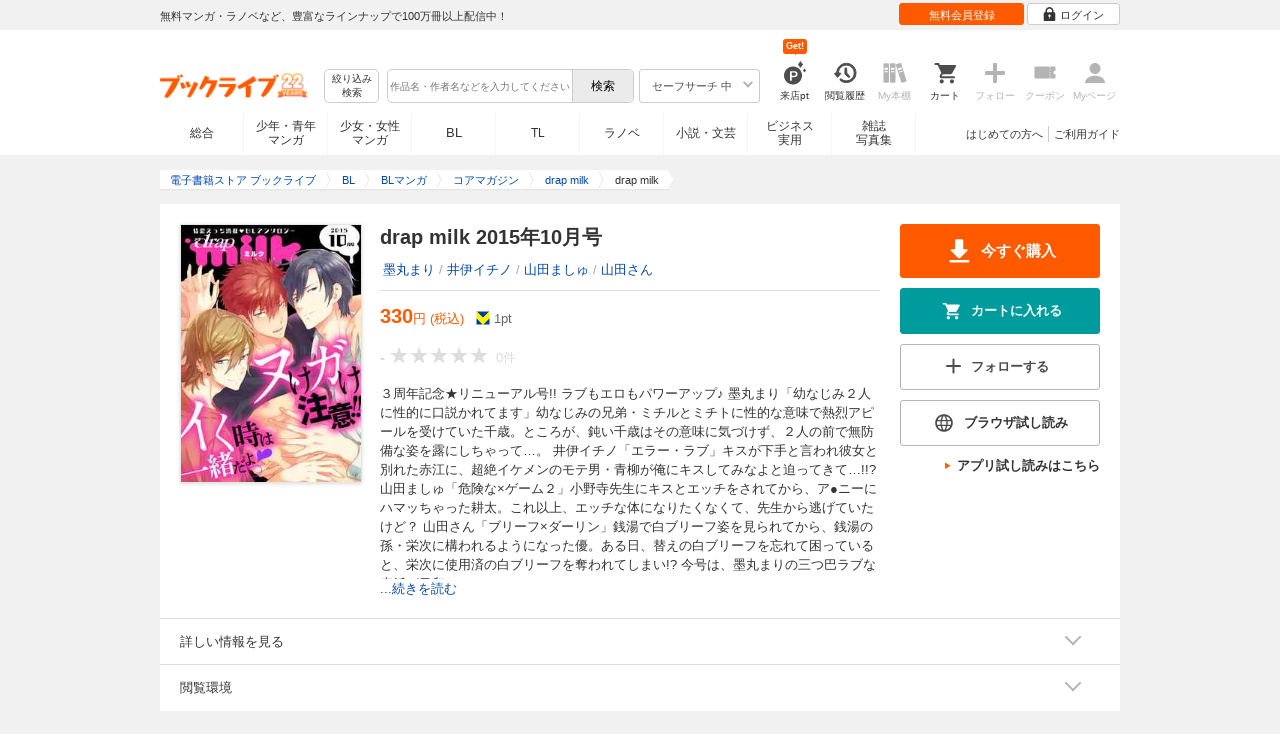

--- FILE ---
content_type: text/html; charset=UTF-8
request_url: https://booklive.jp/product/index/title_id/188424/vol_no/036
body_size: 117086
content:
<!DOCTYPE html>
<html lang="ja" prefix="og: http://ogp.me/ns#">











<head>
<meta charset="utf-8">
<script>dataLayer = [{"view":"pc","isMember":false,"login":"no-login","uaoption":"","email":""}];var container_id='GTM-W7JZP9';</script>
<script>(function(w,d,s,l,i){w[l]=w[l]||[];w[l].push({'gtm.start':
new Date().getTime(),event:'gtm.js'});var f=d.getElementsByTagName(s)[0],
j=d.createElement(s),dl=l!='dataLayer'?'&l='+l:'';j.async=true;j.src=
'https://www.googletagmanager.com/gtm.js?id='+i+dl;f.parentNode.insertBefore(j,f);
})(window,document,'script','dataLayer', container_id );</script>
<!-- Google Analytics Code from --><script type="text/javascript">var _gaq = _gaq || [];var _gaq_click = [["_require","inpage_linkid","\/\/www.google-analytics.com\/plugins\/ga\/inpage_linkid.js"],["_setAccount","UA-41779794-1"],["_setCustomVar",1,"login","no-login",2],["_trackPageview"]];_gaq_click.forEach(function(item) {_gaq.push(item);});(function() {var ga = document.createElement('script'); ga.type = 'text/javascript'; ga.async = true;ga.src = ('https:' == document.location.protocol ? 'https://' : 'http://') + 'stats.g.doubleclick.net/dc.js';var s = document.getElementsByTagName('script')[0]; s.parentNode.insertBefore(ga, s);})();</script><!-- Google Analytics Code to -->
<meta name="google-site-verification" content="n4HkQrdjOf7cC_3_TRrDjG4pQp2CZZOQ9q2Zb0lwA38" />
<meta name="google-site-verification" content="n-FFVGNwHVvIIksoSk47KqsNM_V4E_Qpkd-xHKTzdgw" />
<meta name="google-site-verification" content="cs3osF3WnnvWdbNFvO30X3LXiQ8qiivAWVcCk6BELtg" />
<meta name="msvalidate.01" content="8C42710994D39598AA601B14E2D6A47C" />

<title>drap milk 2015年10月号 - 墨丸まり/井伊イチノ - BL(ボーイズラブ)マンガ・無料試し読みなら、電子書籍・コミックストア ブックライブ</title>
<meta content="IE=edge" http-equiv="X-UA-Compatible"/>
        <meta name="keywords" content="drap milk 2015年10月号,墨丸まり,井伊イチノ,山田ましゅ,山田さん,マンガ,BLマンガ,コアマガジン,電子書籍,ブックライブ,無料" />
    <meta name="description" content="【試し読み無料】３周年記念★リニューアル号!!　ラブもエロもパワーアップ♪　墨丸まり「幼なじみ２人に性的に口説かれてます」幼なじみの兄弟・ミチルとミチトに性的な意味で熱烈アピールを受けていた千歳。ところが、鈍い千歳はその意味に気づけず、２人の前で無防備な姿を露にしちゃって…。　井伊イチノ「エラー・ラブ」キスが下手と言われ彼女と別れた赤江に、超絶イケメンのモテ男・青柳が俺にキスしてみなよと迫ってきて…!!?　山田ましゅ「危険な×ゲーム２」小野寺先生にキスとエッチをされてから、ア●ニーにハマッちゃった耕太。これ以上、エッチな体になりたくなくて、先生から逃げていたけど？　山田さん「ブリーフ×ダーリン」銭湯で白ブリーフ姿を見られてから、銭湯の孫・栄次に構われるようになった優。ある日、替えの白ブリーフを忘れて困っていると、栄次に使用済の白ブリーフを奪われてしまい!?　今号は、墨丸まりの三つ巴ラブな表紙が目印！" />


<link rel="icon" type="image/x-icon" href="/favicon.ico?date=0930" />

<link href="//res.booklive.jp/resources/a/common/css/main_pc.min.css?202601141111" rel="stylesheet">

<link rel="stylesheet" media="all" href="//res.booklive.jp/resources/a/common/css/common_module.css?60511931">



<script type="text/javascript">
    var storeName = "booklive";
    var isPC = true;
    var isPCView = true;
    var isHonten = true;
    var isWebView = false;
    var isDocomo = false;
    var isAndroidDevice = false;
    var isLogin = false;
    var isMember = false;
    const isDevelop = false;
            
    var isBlFirstVisit = true;

    var isDocomo = false;

    // アダルトレベル
    // todo: フラグではないのでsafeLevelにリネームすべき
    var isSafeLevel = 1;

    // アダルトレベルロック
    var isSafeLevelLocked = false;

    // タテヨミのできるパージョン3.7.0以上のアプリか判断
    var isTateyomiVersion = false;

        // 会員登録クーポン
    var isRegistrationCouponPopUp = false;
    // LINE連携済み ECI使用中
    var isLineConnected = false;
    var cookieNameStr = 'bl_eci_matching_abtest';
    var validDates = 30;
    var validTimes = validDates * 24 * 3600;
    var abRandom = Math.floor( Math.random() * 10 );
    var cookieValue = (abRandom==9)? 1 : 0;

    // 0:1(非表示):2:3=3:1:3:3
    if(GetCookie(cookieNameStr) == null) {
        if (cookieValue != 1 ) {
            var abRandomNew = Math.floor( Math.random() * 3 );
            if (abRandomNew == 0 ) {
                cookieValue = abRandomNew;
            } else {
                cookieValue = abRandomNew + 1;
            }
        }
        document.cookie = cookieNameStr + '=' + cookieValue + '; path=/; max-age=' + validTimes;
    } else {
        cookieValue = GetCookie(cookieNameStr);
    }

    
    // レコメンドAI比較用cookie付与
    var recommendCookieNameStr = 'recommend_ai_group';
    var recommendCookieValue = Math.floor( Math.random() * 2 );
    if(GetCookie(recommendCookieNameStr) == null) {
        document.cookie = recommendCookieNameStr + '=' + recommendCookieValue + '; path=/; max-age=' + validTimes;
    } else {
        recommendCookieValue = GetCookie(recommendCookieNameStr);
    }

    function GetCookie( name ) {
        var result = null;
        var cookieName = name + '=';
        var allcookies = document.cookie;
        var position = allcookies.indexOf( cookieName );

        if ( position != -1 ) {
            var startIndex = position + cookieName.length;
            var endIndex = allcookies.indexOf( ';', startIndex );
            if( endIndex == -1 ) {
                endIndex = allcookies.length;
            }
            result = decodeURIComponent ( allcookies.substring( startIndex, endIndex ) );
        }
        return result;
    }
</script>

<link rel="canonical" href="https://booklive.jp/product/index/title_id/188424/vol_no/036">


<script type="module" src="//res.booklive.jp/resources/a/dist/common/ToggleMenu.js?9e616344"></script>
<script type="text/javascript" src="//res.booklive.jp/resources/a/pc/common/js/html5.js?8eb020d4"></script>
<script type="text/javascript" src="//res.booklive.jp/resources/a/pc/common/js/jquery.js?ddb84c15"></script>
<script type="text/javascript" src="//res.booklive.jp/resources/a/pc/common/js/common.js?21f42f52"></script>
<script type="text/javascript" src="//res.booklive.jp/resources/a/pc/common/js/header.js?4f040ca1"></script>
<script type="text/javascript" src="//res.booklive.jp/resources/a/pc/common/js/balloon.js?1a3461d4"></script>
<script type="text/javascript" src="//res.booklive.jp/resources/a/pc/common/js/jquery.truncateString.js?10066f36"></script>
<script type="text/javascript" src="//res.booklive.jp/resources/a/pc/common/js/jquery.cookie.js?20a00235"></script>
<script type="text/javascript" src="//res.booklive.jp/resources/a/pc/common/js/jquery.storageapi.min.js?c677411f"></script>
<script type="text/javascript" src="//res.booklive.jp/resources/a/pc/common/js/jquery.highlight-3.js?ca8c3c2c"></script>
<script type="text/javascript" src="//res.booklive.jp/resources/a/pc/common/js/jquery.suggest.js?28742605"></script>
<script type="text/javascript" src="//res.booklive.jp/resources/a/common/js/bl_library.js?91bd9f04"></script>
<script type="text/javascript" src="//res.booklive.jp/resources/a/pc/common/js/jquery.md5.js?679687fb"></script>
<script type="text/javascript" src="//res.booklive.jp/resources/a/common/js/ga_eventpush.js?c9cd711a"></script>
<script type="text/javascript" src="//res.booklive.jp/resources/a/sp/common/js/ga_versioncheck.js?b769bd4c"></script>
<script type="text/javascript" src="//res.booklive.jp/resources/a/common/js/ga_pointerdown.js?2ea8ba45"></script>
<script type="text/javascript" src="//res.booklive.jp/resources/a/common/js/toggle.js?781dfcd9"></script>
<script type="text/javascript" src="//res.booklive.jp/resources/a/dist/AutoBackToTop.js?ace2fc63"></script>
<script type="text/javascript" src="//res.booklive.jp/resources/a/common/js/panelSlider.js?fb2f69c7"></script>
<script type="text/javascript" src="//res.booklive.jp/resources/a/common/js/loading.js?15a4b97a"></script>
<script type="module" src="//res.booklive.jp/resources/a/dist/common_instances/checkbox_class_accessible.js?1cbd4028"></script>

<script type="text/javascript">
        if (!$.cookie('BL_TRACK')) {
        var hash = $.md5((0 | Math.random() * (1 << 30)) + (0 | Math.random() * (1 << 53 - 30)) * (1 << 30))
        $.cookie('BL_TRACK', hash, { path: '/', expires: 90, secure: true});
    }
</script>
    <meta property="og:site_name" content="ブックライブ" />
<meta property="og:title" content="drap milk 2015年10月号 | ブックライブ" />
<meta property="og:description" content="３周年記念★リニューアル号!!　ラブもエロもパワーアップ♪　墨丸まり「幼なじみ２人に性的に口説かれてます」幼なじみの兄弟・ミチルとミチトに性的な意味で熱烈アピールを受けていた千歳。ところが、鈍い千歳はその意味に気づけず、２人の前で無防備な姿..." />
<meta property="og:image" content="https://res.booklive.jp/188424/036/thumbnail/2L.jpg" />
<meta property="og:url" content="https://booklive.jp/product/index/title_id/188424/vol_no/036" />
<meta property="og:type" content="website" />
<meta name="twitter:card" content="summary_large_image">
<meta name="twitter:title" content="drap milk 2015年10月号">
<meta name="twitter:description" content="３周年記念★リニューアル号!!　ラブもエロもパワーアップ♪　墨丸まり「幼なじみ２人に性的に口説かれてます」幼なじみの兄弟・ミチルとミチトに性的な意味で熱烈アピールを受けていた千歳。...">
<meta name="twitter:image" content="https://res.booklive.jp/188424/036/thumbnail/X.jpg">
<meta name="twitter:data1" content="墨丸まり,井伊イチノ,山田ましゅ,山田さん">
<meta name="twitter:label1" content="作者">
<meta name="twitter:data2" content="BLマンガ">
<meta name="twitter:label2" content="ジャンル">
<meta name="twitter:domain" content="booklive.jp">
<meta itemprop="image" content="https://booklive.jp/resources/a/pc/common/images/sns_bllogo.png" />
<link rel="stylesheet" media="all" href="//res.booklive.jp/resources/a/pc/v2/css/product/content.css?4fdbb7c8"><link rel="stylesheet" media="all" href="//res.booklive.jp/resources/a/pc/v2/css/follow/common/follow.css?43c8cda5">
<link rel="stylesheet" media="all" href="//res.booklive.jp/resources/a/pc/v2/css/review/review-name-area.css?19956ee7">
<script type="text/javascript" src="//res.booklive.jp/resources/a/pc/common/js/download.js?626af27f"></script>
<script type="text/javascript" src="//res.booklive.jp/resources/a/pc/v2/js/product/product_review.js?909d8c20"></script>
<script type="text/javascript" src="//res.booklive.jp/resources/a/pc/v2/js/product/common.js?c4e38c43"></script>
<script type="text/javascript" src="//res.booklive.jp/resources/a/pc/v2/js/follow/follow.js?a8e9d0c0"></script>
<script type="text/javascript">
    $(function(e){
        if (window.location.hash == '#_=_'){
            history.replaceState
            ? history.replaceState(null, null, window.location.href.split('#')[0])
            : window.location.hash = '';
        }

                $('#join-confirm_button_1 , #join-confirm_button_3 , #join-confirm_button_2').removeAttr("disabled");
    });
</script>



<script type="text/javascript">
var COOKIE_NAME_LOGIN = "BL_TK";                var COOKIE_NAME_SAFE_SEARCH_LEVEL = "BL_SAFE_SEARCH_LEVEL"; var COOKIE_NAME_AFF_SESSION = "BL_AFF";         var COOKIE_NAME_AD_LANDING = "BL_LAND";var COOKIE_EXPIRE_SAFE_SEARCH_LEVEL = 3650;     var COOKIE_EXPIRE_AFF_SESSION = 7;              var COOKIE_EXPIRE_AD_LANDING = 1800;var COOKIE_VALUE_SAFE_SEARCH_LEVEL_ON = 0;      var COOKIE_VALUE_SAFE_SEARCH_LEVEL_OFF = 1;var AGENCY_COOKIE_VALUE_SEPARATOR = ",";var AGENCY_ID_PARAMS_LIST = {"params" : "1",         "adef" : "2",           "ebisAdID" : "11",      "dmai" : "11"       };$(function(){if (!$.cookie(COOKIE_NAME_LOGIN)) {set_Cookie_Aff();}});function set_Cookie_Aff() {var get_params = GetQueryString();if ($.isEmptyObject(get_params)) {return;}var agency_id;var agency_session_id;for (key in AGENCY_ID_PARAMS_LIST) {if (get_params[key]) {agency_id = AGENCY_ID_PARAMS_LIST[key];agency_session_id = get_params[key];break;}}if (agency_id != null && agency_session_id != null) {var date = new Date();var agency_date = date.getFullYear() + "-" +("0" + (date.getMonth() + 1)).slice(-2) + "-" +("0" + date.getDate()).slice(-2) + " " +("0" + date.getHours()).slice(-2) + ":" +("0" + date.getMinutes()).slice(-2) + ":" +("0" + date.getSeconds()).slice(-2);var agency_cookie_val = agency_id + AGENCY_COOKIE_VALUE_SEPARATOR + agency_session_id + AGENCY_COOKIE_VALUE_SEPARATOR + agency_date;$.cookie(COOKIE_NAME_AFF_SESSION, agency_cookie_val, { path: '/', expires: COOKIE_EXPIRE_AFF_SESSION});}}
</script>


<script>
                
$.recommendKinesis = {data : {type: '1',title_list: [{title_id: '188424',vol_no: '036'}]},config : {url: 'https://recommend.booklive.jp/log'}};
$(function(){
    $(this).recommendKinesis();
});
</script>


</head>
<body id="index">
<noscript><iframe src="https://www.googletagmanager.com/ns.html?id=GTM-W7JZP9" height="0" width="0" style="display:none;visibility:hidden"></iframe></noscript>

<noscript><p class="noscript">ブックライブでは、JavaScriptがOFFになっているとご利用いただけない機能があります。JavaScriptを有効にしてご利用ください。</p></noscript>

    <header id="header" class="">
    <div class="header_top">
        <div class="header_top_inner">
            <p class="header_topmsg">無料マンガ・ラノベなど、豊富なラインナップで100万冊以上配信中！</p>

                        <div class="login_button_wrap ua_click" data-ua="menu">
                                <a class="header_joinbtn" href="/member/mail-input" id="top_button_1"><span>無料会員登録</span></a>
                                <a class="header_loginbtn is-opacity_low" href="/login" id="button_2"><svg class="icon-login"><use xlink:href="/resources/a/common/images/sprite.symbol.svg?7834f34d#icon_login"></svg><span>ログイン</span></a>
            </div>
            
        </div>    </div>    <div class="header_inner">
        <div class="header_main clearfix">
            <div class="header_logo">
                                                            <a href="/" class="logo" id="top_image_1"><img width="148" height="40" alt="ブックライブ" class="site_logo_top" src="//res.booklive.jp/resources/cms/appeal_frame/logo/100077621/bls_22years_logo.png"></a>
                                                </div>            <div class="header_row">
            <div class="header_search">
                <div class="header_search_main clearfix">
                    <div class="header_criteria">
                        <button type="button" onclick="location.href='/search/detail'" class="header_searchbtn refine-search-btn">絞り込み<span class="phrase">検索</span></button>                    </div>
                    <form id="search" method="get" action="/search/keyword" onsubmit="return checkSearch();" data-ua="search">
                        <div class="header_searchbox clearfix">
                            <input type="text" maxlength="200" id="input_search" name="keyword" value="" size="10" placeholder="作品名・作者名などを入力してください" class="input_search_suggest">
                            <input type="submit" value="検索" class="search_btn" id="top_button_6">
                        </div>
                        <div class="header_safe">
    <a href="#" onclick="return false;" class="header_safe_btn icon_right clearfix sl-header_safechoice_b">
        <span class="btn_txt">セーフサーチ 中</span>
        <span class="cssicon-down"></span>
    </a>
        <div class="overflow header_safe_list" style="display:none;">
        <ul>
                        <li><a href="/index/change-safe-search/disp_adult_level/0" onclick="return $.cookie( 'SAFE_SEARCH_LEVEL' , 0, { expires:3650, path:'/' } );" class="sl-header_safelist1">セーフサーチ 強</a></li>
                        <li><a href="/index/change-safe-search/disp_adult_level/1" onclick="return $.cookie( 'SAFE_SEARCH_LEVEL' , 1, { expires:3650, path:'/' } );" class="sl-header_safelist2">セーフサーチ 中</a></li>
                        <li><a href="/index/change-safe-search/disp_adult_level/3" onclick="return $.cookie( 'SAFE_SEARCH_LEVEL' , 3, { expires:3650, path:'/' } );" class="sl-header_safelist3">セーフサーチ OFF</a></li>
                    </ul>
                <div class="about_safeserach"><a href="/page/index/guide/tools#safe"><small>セーフサーチについて</small></a></div>
            </div>
    </div>
                        <input type="hidden" name="use_search_box" value="1">                    </form>
                </div>            </div>
            <ul class="header_tools clearfix ua_click" data-ua="menu-icon">
                                    <li class="header_tools_login_pt"><a href="/my/login-bonus"><svg class="icon-login_pt"><use xlink:href="/resources/a/common/images/sprite.symbol.svg?7834f34d#icon_login_pt"></svg><p>来店pt</p></a><b class="header_tools_num"><span class="bl-visit_pt-num">Get!</span></b></li>
                    <li class="header_tools_watch_history"><a href="/watch-history"><svg class="icon-watchhistory"><use xlink:href="/resources/a/common/images/sprite.symbol.svg?7834f34d#icon_watchhistory"></svg><p>閲覧履歴</p></a></li>
                    <li class="header_tools_mybookshelf disabled"><svg class="icon-bookshelf"><use xlink:href="/resources/a/common/images/sprite.symbol.svg?7834f34d#icon_bookshelf"></svg><p>My本棚</p></li>
                    <li class="header_tools_cart"><a href="/cart" id="top_button_9" class="disable_ua"><svg class="icon-cart"><use xlink:href="/resources/a/common/images/sprite.symbol.svg?7834f34d#icon_cart"></svg><p>カート</p></a></li>
                    <li class="header_tools_keep disabled"><div class="icon-follow"><span class="cssicon-follow_bfr"></span></div><p>フォロー</p></li>
                    <li class="header_tools_coupon disabled"><a href="/feature/index/id/aboutcoupon"><svg class="icon-coupon"><use xlink:href="/resources/a/common/images/sprite.symbol.svg?7834f34d#icon_coupon"></svg><p>クーポン</p></a></li>
                    <li class="header_tools_mypage last disabled"><a href="/my/top"><svg class="icon-mypage"><use xlink:href="/resources/a/common/images/sprite.symbol.svg?7834f34d#icon_mypage"></svg><p>Myページ</p></a></li>
                            </ul>            </div>
                                </div>
        <div class="header_navi clearfix">
            <ul class="header_navi_main clearfix safe_search_1">
                <li class="h_index ua_click" data-ua="tab-sougou">
                                        <a href="/" id="top_button_12">総合</a>
                                    </li>
                <li class="h_mcomic ua_click" data-ua="tab-comic">
                                        <a href="/index/comic" id="top_button_13" >少年・青年<br>マンガ</a>
                                        <ul class="h_navibtn_menu">
                        <li class="gotop"><a href="/index/comic">少年・青年マンガ TOP</a></li>
                                                <li><a href="/search/keyword/g_ids/6"  >少年マンガ</a></li>
                                                <li><a href="/search/keyword/g_ids/5"  >青年マンガ</a></li>
                                                <li><a href="/search/keyword/g_ids/3058"  >少年マンガ誌</a></li>
                                                <li><a href="/search/keyword/g_ids/3059"  >青年マンガ誌</a></li>
                                            </ul>
                </li>
                <li class="h_fcomic ua_click" data-ua="tab-comicf">
                                        <a href="/index/comicf" id="top_button_14" >少女・女性<br>マンガ</a>
                                        <ul class="h_navibtn_menu">
                        <li class="gotop"><a href="/index/comicf">少女・女性マンガ TOP</a></li>
                                                <li><a href="/search/keyword/g_ids/1"  >少女マンガ</a></li>
                                                <li><a href="/search/keyword/g_ids/2"  >女性マンガ</a></li>
                                                <li><a href="/search/keyword/g_ids/3060"  >少女マンガ誌</a></li>
                                                <li><a href="/search/keyword/g_ids/3061"  >女性マンガ誌</a></li>
                                            </ul>
                </li>
                                <li class="h_boyslove ua_click" data-ua="tab-boyslove">
                                        <a class="englishtxt" href="/index/boyslove" id="top_button_20">BL</a>
                                        <ul class="h_navibtn_menu">
                        <li class="gotop"><a href="/index/boyslove">BL TOP</a></li>
                                                <li><a href="/search/keyword/g_ids/3"  >BLマンガ</a></li>
                                                <li><a href="/search/keyword/g_ids/1008"  >BL小説</a></li>
                                                <li><a href="/search/keyword/g_ids/3094"  >BL誌</a></li>
                                            </ul>
                </li>
                <li class="h_teenslove ua_click" data-ua="tab-teenslove">
                                        <a href="/index/teenslove">TL</a>
                                        <ul class="h_navibtn_menu">
                        <li class="gotop"><a href="/index/teenslove">TL TOP</a></li>
                                                <li><a href="/search/keyword/g_ids/7"  >TLマンガ</a></li>
                                                <li><a href="/search/keyword/g_ids/1006"  >TL小説</a></li>
                                                <li><a href="/search/keyword/g_ids/3093"  >TL誌</a></li>
                                            </ul>
                </li>
                                <li class="h_lightnovel ua_click" data-ua="tab-lightnovel">
                                        <a href="/index/lightnovel" id="top_button_15" >ラノベ</a>
                                        <ul class="h_navibtn_menu">
                        <li class="gotop"><a href="/index/lightnovel">ラノベ TOP</a></li>
                                                <li><a href="/search/keyword/g_ids/14"  >男性向けライトノベル</a></li>
                                                <li><a href="/search/keyword/g_ids/3062"  >女性向けライトノベル</a></li>
                                            </ul>
                </li>
                <li class="h_book ua_click" data-ua="tab-book">
                                        <a href="/index/book" id="top_button_16" >小説・文芸</a>
                                        <ul class="h_navibtn_menu">
                        <li class="gotop"><a href="/index/book">小説・文芸 TOP</a></li>
                                                <li><a href="/search/keyword/g_ids/10"  >小説</a></li>
                                                <li><a href="/search/keyword/g_ids/12"  >歴史・時代</a></li>
                                                <li><a href="/search/keyword/g_ids/13"  >SF・ファンタジー</a></li>
                                                <li><a href="/search/keyword/g_ids/17"  >ノンフィクション</a></li>
                                                <li><a href="/search/keyword/g_ids/22"  >エッセイ・紀行</a></li>
                                                <li><a href="/search/keyword/g_ids/15"  >ハーレクイン・ロマンス小説</a></li>
                                                <li><a href="/search/keyword/g_ids/1040"  >児童書</a></li>
                                                <li><a href="/search/keyword/g_ids/1057"  >文芸誌</a></li>
                                            </ul>
                </li>
                <li class="h_business ua_click" data-ua="tab-business">
                                        <a href="/index/business" id="top_button_17" >ビジネス<br>実用</a>
                                        <ul class="h_navibtn_menu">
                        <li class="gotop"><a href="/index/business">ビジネス・実用 TOP</a></li>
                                                                                    <li><a href="/search/keyword/g_ids/1023"  >社会・政治</a></li>
                                                                                                                <li><a href="/search/keyword/g_ids/16"  >ビジネス・経済</a></li>
                                                                                                                <li><a href="/search/keyword/g_ids/1029"  >IT・コンピュータ</a></li>
                                                                                                                <li><a href="/search/keyword/g_ids/18"  >趣味・実用</a></li>
                                                                                                                <li><a href="/search/keyword/g_ids/1031"  >スポーツ・アウトドア</a></li>
                                                                                                                <li><a href="/search/keyword/g_ids/1036"  >暮らし・健康・美容</a></li>
                                                                                                                <li><a href="/search/keyword/g_ids/1039"  >旅行ガイド・旅行会話</a></li>
                                                                                                                <li><a href="/search/keyword/g_ids/19"  >雑学・エンタメ</a></li>
                                                                                                                <li><a href="/search/keyword/g_ids/20"  >学術・語学</a></li>
                                                                        </ul>
                </li>
                <li class="h_magazine ua_click" data-ua="tab-magazinephoto">
                                        <a href="/index/magazine" id="top_button_18" >雑誌<br>写真集</a>
                                        <ul class="h_navibtn_menu">
                        <li class="gotop"><a href="/index/magazine">雑誌 TOP</a></li>
                                                <li><a href="/search/keyword/g_ids/26?sort=t2"  >ニュース・ビジネス・総合</a></li>
                                                <li><a href="/search/keyword/g_ids/29?sort=t2"  >趣味・スポーツ・トレンド</a></li>
                                                <li><a href="/search/keyword/g_ids/27?sort=t2"  >男性誌・女性誌</a></li>
                                                <li class="gotop"><a href="/index/magazine">写真集 TOP</a></li>
                                                                                    <li><a href="/search/keyword/g_ids/23"  >アイドル・女優</a></li>
                                                                                                                <li><a href="/search/keyword/g_ids/24"  >グラビア</a></li>
                                                                                                                                                                                                                                <li><a href="/search/keyword/g_ids/34"  >男性モデル</a></li>
                                                                                                                <li><a href="/search/keyword/g_ids/33"  >動物</a></li>
                                                                                                                <li><a href="/search/keyword/g_ids/32"  >風景、その他</a></li>
                                                                        </ul>
                </li>
                            </ul>
                        <ul class="header_navi_sub clearfix">                                    <li class="last-child ua_click" data-ua="guide-text"><a href="/page/index/guide/top" id="top_link_5" >ご利用ガイド</a></li>
                                        <li class="ua_click" data-ua="beginner-text"><a href="/page/index/id/beginner" id="top_link_9" >はじめての方へ</a></li>
                                                </ul>
                    </div>    </div></header>

            <script>
                            var is_direct = false;
                        $(function () {
                $("#review_average_star").rateYo({
                    rating: 0,
                    starWidth: "18px",
                    spacing: "2px",
                    normalFill: "#DDD",
                    ratedFill: "#FA0",
                    readOnly: true
                });
            });
        </script>

                        
        <div id="container">
            <div id="container_inner">
                                
<script type="application/ld+json">
{
    "@context": "https://schema.org",
    "@type": "Product",
    "@id": "https://booklive.jp/product/index/title_id/188424/vol_no/036",
    "name": "drap milk 2015年10月号",
    "image": "https://res.booklive.jp/188424/036/thumbnail/2L.jpg",
    "description": "３周年記念★リニューアル号!!　ラブもエロもパワーアップ♪　墨丸まり「幼なじみ２人に性的に口説かれてます」幼なじみの兄弟・ミチルとミチトに性的な意味で熱烈アピールを受けていた千歳。ところが、鈍い千歳はその意味に気づけず、２人の前で無防備な姿を露にしちゃって…。　井伊イチノ「エラー・ラブ」キスが下手と言われ彼女と別れた赤江に、超絶イケメンのモテ男・青柳が俺にキスしてみなよと迫ってきて…!!?　山田ましゅ「危険な×ゲーム２」小野寺先生にキスとエッチをされてから、ア●ニーにハマッちゃった耕太。これ以上、エッチな体になりたくなくて、先生から逃げていたけど？　山田さん「ブリーフ×ダーリン」銭湯で白ブリーフ姿を見られてから、銭湯の孫・栄次に構われるようになった優。ある日、替えの白ブリーフを忘れて困っていると、栄次に使用済の白ブリーフを奪われてしまい!?　今号は、墨丸まりの三つ巴ラブな表紙が目印！",
    "category": "BLマンガ",
    "brand": {
        "@type": "Brand",
        "name": "コアマガジン"
    },
    "isBasedOn": {
        "@type":"Book",
        "@id": "https://booklive.jp/product/index/title_id/188424/vol_no/036",
        "url" : "https://booklive.jp/product/index/title_id/188424/vol_no/036",
        "name" : "drap milk 2015年10月号",
        "image" : "https://res.booklive.jp/188424/036/thumbnail/2L.jpg",
        "description" : "３周年記念★リニューアル号!!　ラブもエロもパワーアップ♪　墨丸まり「幼なじみ２人に性的に口説かれてます」幼なじみの兄弟・ミチルとミチトに性的な意味で熱烈アピールを受けていた千歳。ところが、鈍い千歳はその意味に気づけず、２人の前で無防備な姿を露にしちゃって…。　井伊イチノ「エラー・ラブ」キスが下手と言われ彼女と別れた赤江に、超絶イケメンのモテ男・青柳が俺にキスしてみなよと迫ってきて…!!?　山田ましゅ「危険な×ゲーム２」小野寺先生にキスとエッチをされてから、ア●ニーにハマッちゃった耕太。これ以上、エッチな体になりたくなくて、先生から逃げていたけど？　山田さん「ブリーフ×ダーリン」銭湯で白ブリーフ姿を見られてから、銭湯の孫・栄次に構われるようになった優。ある日、替えの白ブリーフを忘れて困っていると、栄次に使用済の白ブリーフを奪われてしまい!?　今号は、墨丸まりの三つ巴ラブな表紙が目印！",
        "author": [
                                                {
                        "@type": "Person",
                        "name": "墨丸まり,井伊イチノ,山田ましゅ,山田さん"
                    }                                    ],
        "brand": {
            "@type": "Organization",
            "name": "コアマガジン"
        }
    },

    
    
    "offers": {
        "@type": "Offer",
        "url": "https://booklive.jp/product/index/title_id/188424/vol_no/036",
        "availability": "https://schema.org/InStock",
        "price": "330",
        "priceCurrency": "JPY",
        "seller": {
            "@type": "Organization",
            "name": "BookLive",
            "logo": "https://booklive.jp/resources/a/pc/common/images/picture_logo_booklive.png",
            "url": "https://booklive.jp/",
            "sameAs": "https://twitter.com/BookLive_PR"
        }
    },
    "potentialAction":{
        "@type":"ReadAction",
        "target":{
            "@type":"EntryPoint",
            "urlTemplate":"https://booklive.jp/product/index/title_id/188424/vol_no/036",
            "actionPlatform":[
            "https://schema.org/DesktopWebPlatform",
            "https://schema.org/MobileWebPlatform",
            "https://schema.org/AndroidPlatform",
            "https://schema.org/IOSPlatform"
            ]
        },
        "expectsAcceptanceOf":{
            "@type":"Offer",
            "category": "purchase",
            "priceCurrency":"JPY",
            "price":"330",
            "eligibleRegion" : {
                "@type":"Country",
                "name":"JP"
            },
            "availability": "https://schema.org/InStock"
        }
    }
}
</script>


                                    <div id="breadcrumb" itemscope itemtype="http://schema.org/BreadcrumbList"><ul><li itemprop="itemListElement" itemscope itemtype="http://schema.org/ListItem"><span><a href="/" itemprop="item"><span itemprop="name">電子書籍ストア ブックライブ</span></a></span><meta itemprop="position" content="1" /></li><li itemprop="itemListElement" itemscope itemtype="http://schema.org/ListItem"><span><a href="/index/boyslove" itemprop="item"><span itemprop="name">BL</span></a></span><meta itemprop="position" content="2" /></li><li itemprop="itemListElement" itemscope itemtype="http://schema.org/ListItem"><span><a href="/search/keyword/g_ids/3" itemprop="item"><span itemprop="name">BLマンガ</span></a></span><meta itemprop="position" content="3" /></li><li itemprop="itemListElement" itemscope itemtype="http://schema.org/ListItem"><span><a href="/search/keyword/g_ids/3/p_ids/525" itemprop="item"><span itemprop="name">コアマガジン</span></a></span><meta itemprop="position" content="4" /></li><li itemprop="itemListElement" itemscope itemtype="http://schema.org/ListItem"><span><a href="/search/keyword/g_ids/3/p_ids/525/k_ids/2009" itemprop="item"><span itemprop="name">drap milk</span></a></span><meta itemprop="position" content="5" /></li><li class="contents" itemprop="itemListElement" itemscope itemtype="http://schema.org/ListItem"><span><div><span class="book_title" itemprop="name">drap milk</span></div></span><meta itemprop="position" content="6" /></li></ul></div>

                
                                                        <div id="product_detail_area">
    <div class="product_main_area">
        <div id="product_area1">
            <div class="product_image">
                <img src="https://res.booklive.jp/188424/036/thumbnail/2L.jpg" alt="drap milk 2015年10月号">
            </div>
            <div class="product_info">
                <div class="product_topic_area">
                    
                                        <ul class="product_topic">
                        
                    </ul>
                </div>

                <h1 id="product_display_1" >drap milk 2015年10月号</h1>
                <div class="meta">
                    <dl class="author">
                                            <dd class="multiple_links"><a href="/focus/author/a_id/135041">墨丸まり</a> / <a href="/focus/author/a_id/106758">井伊イチノ</a> / <a href="/focus/author/a_id/125534">山田ましゅ</a> / <a href="/focus/author/a_id/18786">山田さん</a></dd>
                                        </dl>

                    <table class="product_price_data">
                                                    <tr class="main_price">
                                                                <td><span id="product_display_6" class="big_price_font">330</span><span class="include_tax font_bl">円 (税込)</span></td>
                                                            </tr>
                                                <!-- T_point -->
                        <tr class="product_point_area">
                            <td>
                                <div class="Tpoint">
                                    <p><svg class="icon-tpoint"><use xlink:href="/resources/a/common/images/sprite.symbol.svg?7834f34d#t-point"></svg></p>
                                    <p><span id="product_display_8">1</span>pt</p>
                                </div>
                            </td>
                        </tr>
                    </table>
                    
                    <!-- ***** ☆ ***** -->
                    <div class="product_review_box">
                        <div class="product_review_star_wrap">
                                                            <span class="review_kan_average no_review">-</span>
                                                        <div id="review_average_star"></div>
                        </div>
                        <div class="product_review_count_wrap">
                                                            <span class="review_count review_count_area no_review">0件</span>
                                                    </div>
                    </div>

                    
                    
                                        
                    
                    <div class="product_warnings">
                        
                                                


                                            </div>
                </div><!-- /meta -->

                                <div id="product_summary" class="section_content">
                    <p class="reading_txt product_description is-fold">３周年記念★リニューアル号!! ラブもエロもパワーアップ♪ 墨丸まり「幼なじみ２人に性的に口説かれてます」幼なじみの兄弟・ミチルとミチトに性的な意味で熱烈アピールを受けていた千歳。ところが、鈍い千歳はその意味に気づけず、２人の前で無防備な姿を露にしちゃって…。 井伊イチノ「エラー・ラブ」キスが下手と言われ彼女と別れた赤江に、超絶イケメンのモテ男・青柳が俺にキスしてみなよと迫ってきて…!!? 山田ましゅ「危険な×ゲーム２」小野寺先生にキスとエッチをされてから、ア●ニーにハマッちゃった耕太。これ以上、エッチな体になりたくなくて、先生から逃げていたけど？ 山田さん「ブリーフ×ダーリン」銭湯で白ブリーフ姿を見られてから、銭湯の孫・栄次に構われるようになった優。ある日、替えの白ブリーフを忘れて困っていると、栄次に使用済の白ブリーフを奪われてしまい!? 今号は、墨丸まりの三つ巴ラブな表紙が目印！</p>
                    <a id="read_more" class="readmore_link reading_txt" href="javascript:void(0)">...続きを読む</a>
                </div>
            </div>
        </div><!-- /product_area1 -->

        <div class="product_actions">
            <ul class="main_actions">
                                                                                                                                    <li>    <a href="/purchase/product/title_id/188424/vol_no/036" class="btn_module buy_action large" onmousedown="window._gaq.push(['_trackEvent', 'bl_productParchase', 'Click', 'add']);" >
        <svg class="dl_icon">
            <use xlink:href="/resources/a/common/images/sprite.symbol.svg?7834f34d#icon_dl">
        </svg>
        <span>今すぐ購入</span>
    </a>

</li>
                        
                                                <li>                        <a href="#" onclick="return false;" class="cart_action cart_in bl-cart bl-cart-url btn_module " data-title="188424" data-vol="036" data-page-name="product-index">
                <svg class="cart_icon">
                    <use xlink:href="/resources/a/common/images/sprite.symbol.svg?7834f34d#icon_cart">
                </svg>
                <span class="bl-cart-text">カートに入れる</span>
            </a>
            

</li>
                                    
                                                                                            <li>    <a href="javascript:return false;" class="js_follow_title js-follow keep_action keep_off btn_module follow_btn_l" data-title="188424" data-page-name="product-index" data-follow="title_follow_2">
                    <span class="cssicon-follow_bfr"></span>
            <span class="cssicon-follow_aft"></span>
                <span class="js-follow-text">フォローする</span>
    </a>

</li>
                
                                    <li class="browser_reader">
                                                                                                                                        <a href="javascript:return false;" class="bl-bviewer bl-tachiyomi_action btn_module tachiyomi_btn sl-bstand_b" data-title="188424" data-vol="036" onclick="window._gaq.push(['_trackEvent', 'sample_btn_binb', 'Click', 'マンガ']);">
            <svg class="browser_icon">
                <use xlink:href="/resources/a/common/images/sprite.symbol.svg?7834f34d#icon_browser">
            </svg>
            <span>ブラウザ試し読み</span>
        </a>
    
                    </li>

                                                                        <li>
                                <p class="link_right">
                                    <a href="javascript:void(0);" class="bl-browse or_trilink" data-title="188424" data-vol="036" data-sample="1"><span>アプリ試し読みはこちら</span></a>
                                </p>
                            </li>
                                                            
                                                            </ul>
        </div>
    </div>
</div><!-- /product_detail_area -->
                
                                <div id="product_detailed_information">
            <a class="commonjs_collapsible collapsible_toggle_btn on book_info" href="#" data-target="book_info">
            <h3 class="collapsible_toggle_text">詳しい情報を見る</h3>
            <div class="icon-collapsible">
                <span class="cssicon-arrow arrow_updown"></span>
            </div>
        </a>
        <div class="detail_area mb00" id="book_info">
        <div id="product_field" class="product_field">
            <div class="product_specs">
                <ul class="product_data">
                    <li>
                        <dl>
                            <dt class="first">カテゴリ</dt>
                            <dd class="colon">：</dd>
                            <dd><a href="/index/boyslove">BL</a></dd>
                        </dl>
                    </li>
                    <li>
                        <dl>
                            <dt>ジャンル</dt>
                            <dd class="colon">：</dd>
                            <dd><a href="/search/keyword/g_ids/3"><span content="BLマンガ">BLマンガ</span></a></dd>
                        </dl>
                    </li>
                    <li>
                        <dl>
                            <dt>出版社</dt>
                            <dd class="colon">：</dd>
                            <dd><a href="/search/keyword/p_ids/525">コアマガジン</a></dd>
                        </dl>
                    </li>
                                        <li>
                        <dl>
                            <dt>掲載誌・レーベル</dt>
                            <dd class="colon">：</dd>
                            <dd><a href="/search/keyword/k_ids/2009">drap milk</a></dd>
                        </dl>
                    </li>
                                                                                <li>
                        <dl>
                            <dt>電子版発売日</dt>
                            <dd class="colon">：</dd>
                            <dd>2015年10月15日</dd>
                        </dl>
                    </li>
                                        <li>
                        <dl>
                            <dt>コンテンツ形式</dt>
                            <dd class="colon">：</dd>
                            <dd>EPUB</dd>
                        </dl>
                    </li>
                                                            <li>
                        <dl>
                            <dt>サイズ(目安)</dt>
                            <dd class="colon">：</dd>
                            <dd>28MB</dd>
                        </dl>
                    </li>
                                    </ul>
            </div>

                    </div>

                <div class="tags_area">
            <ul>
                                            <li><a href="/search/keyword/tag_ids/11"><span>ボーイズラブ</span></a></li>
                                <li><a href="/search/keyword/tag_ids/100766"><span>雑誌･アンソロジー(BL)</span></a></li>
                                        </ul>
        </div><!--=========== /header_search_keyword ============-->
        
        <div id="eci_product_pc_official_link"></div>
        <div id="eci_product_pc_movie"></div>
    </div>

    <div id="product_supported_devices_area">
        <div class="detail_area">
                        <a class="commonjs_collapsible collapsible_toggle_btn on" href="#" data-target="supported_devices_above">
                <h3 class="collapsible_toggle_text">閲覧環境</h3>
                                <div class="icon-collapsible">
                    <span class="cssicon-arrow arrow_updown"></span>
                </div>
            </a>
            <div class="section_content pb20" id="supported_devices_above">
                <div class="supported_wrap mb10">
                                            <ul>
                            <li>【閲覧できる環境】</li>
                            <li class="">・ブックライブ for Windows PC（アプリ）</li>
                            <li class="">・ブックライブ for iOS（アプリ）</li>
                            <li class="">・ブックライブ for Android（アプリ）</li>
                            <li class="">・ブックライブ PLUS for Android（アプリ）</li>
                            <li class="">・ブラウザビューア</li>
                        </ul>
                                                            </div>
                                <p class="font_attention">※アプリの閲覧環境は最新バージョンのものです。</p>
                            </div>
        </div>
    </div>
</div>


                                
<!-- ===== product_series/ ===== -->
    <div class="heading_title">
        <h2 class="mb00 middle">
            drap milk&nbsp;のシリーズ作品
        </h2>
    </div>
    <div class="detail_area clearfix ua_click pt00" id="slide_up_top" data-ua="series">
        
        <div class="series_list_area">
    <div class="series_list_top">
                                    <span class="series_title_kanno taL">36～159巻配信中</span>
                                                    <a href="/product/index/title_id/188424/vol_no/159" id="product_button_5"  class="or_trilink">最新刊へ</a>
                <!-- ページ送り -->
        <span class="series_list_top_pager"><div class="pager_sp_above"><div class="page_number"><span>1～124件目</span>&nbsp;/&nbsp;<span>124件</span></div></div></span>
        <!-- ページ送り/ -->
    </div>

    <div class="list_area mb20">
        <div class="list_area_inner search_item_list">
                                            <ul>

                                    <li class="item">
                        <div class="series_list_book">
                            <div class="picture"><a href="/product/index/title_id/188424/vol_no/036"><img src="https://res.booklive.jp/188424/036/thumbnail/M.jpg" alt="drap milk 2015年10月号" id="search_image_1" loading="lazy"></a></div>
                        </div>
                        <div class="series_list_detail">
                            <div class="title_area">
                                                                                                    
                                                                    
                                                                <div class="title">
                                    <div class="detail txt_ellipsis">
                                        <h3 class="inline"><a href="/product/index/title_id/188424/vol_no/036" class="sl-title1">drap milk 2015年10月号</a></h3>
                                    </div>
                                </div><!--/.title-->
                                                                <div class="series_price_area">
                                                                        <div class="retail_price_area">
                                        <span>330円 (税込)</span>
                                    </div>
                                                                    </div>
                                                                <div class="detail multi_line_txt multi_line_ellipsis">
                                ３周年記念★リニューアル号!!　ラブもエロもパワーアップ♪　墨丸まり「幼なじみ２人に性的に口説かれてます」幼なじみの兄弟・ミチルとミチトに性的な意味で熱烈アピールを受けていた千歳。ところが、鈍い千歳はその意味に気づけず、２人の前で無防備な姿を露にしちゃって…。　井伊イチノ「エラー・ラブ」キスが下手と言われ彼女と別れた赤江に、超絶イケメンのモテ男・青柳が俺にキスしてみなよと迫ってきて…!!?　山田ましゅ「危険な×ゲーム２」小野寺先生にキスとエッチをされてから、ア●ニーにハマッちゃった耕太。これ以上、エッチな体になりたくなくて、先生から逃げていたけど？　山田さん「ブリーフ×ダーリン」銭湯で白ブリーフ姿を見られてから、銭湯の孫・栄次に構われるようになった優。ある日、替えの白ブリーフを忘れて困っていると、栄次に使用済の白ブリーフを奪われてしまい!?　今号は、墨丸まりの三つ巴ラブな表紙が目印！
                                </div>
                            </div>
                            <div class="button_area">
                                <div class="buttons">
                                                                                                                                                                                                                                                                                                        <a href="#" onclick="return false;" class="cart_action cart_in bl-cart bl-cart-url btn_module small sl-cart_b1" data-title="188424" data-vol="036" data-page-name="product-index">
                <svg class="cart_icon">
                    <use xlink:href="/resources/a/common/images/sprite.symbol.svg?7834f34d#icon_cart">
                </svg>
                <span class="bl-cart-text">カートに入れる</span>
            </a>
            


                                                                                                                                            <a href="javascript:return false;" class="bl-bviewer btn_module tachiyomi_btn small tachiyomi_action sl-bstand_b1" data-title="188424" data-vol="036" data-page-name="product-index">
            <svg class="browser_icon">
                <use xlink:href="/resources/a/common/images/sprite.symbol.svg?7834f34d#icon_browser">
            </svg>
            <span>試し読み</span>
        </a>
    
                                                                                                                                            </div>
                            </div>
                        </div><!--/.right-->
                    </li>
                                                                <li class="item">
                        <div class="series_list_book">
                            <div class="picture"><a href="/product/index/title_id/188424/vol_no/037"><img src="https://res.booklive.jp/188424/037/thumbnail/M.jpg" alt="drap milk 2015年11月号" id="search_image_2" loading="lazy"></a></div>
                        </div>
                        <div class="series_list_detail">
                            <div class="title_area">
                                                                                                    
                                                                    
                                                                <div class="title">
                                    <div class="detail txt_ellipsis">
                                        <h3 class="inline"><a href="/product/index/title_id/188424/vol_no/037" class="sl-title2">drap milk 2015年11月号</a></h3>
                                    </div>
                                </div><!--/.title-->
                                                                <div class="series_price_area">
                                                                        <div class="retail_price_area">
                                        <span>330円 (税込)</span>
                                    </div>
                                                                    </div>
                                                                <div class="detail multi_line_txt multi_line_ellipsis">
                                とろ顔がい～っぱい★えっち満載号!!　紙屋メモ「愛妻エッチも物足りない？」ラブエロ生活を満喫していた青野と谷津の前に谷津の弟・竜二がやって来る。しかも、青野を追い出そうとしているみたいで…！　山田ましゅ「ヤリたくてたまらない！～発情期がキちゃった俺～」子供の頃、発情期がくると男でも妊娠する事を学んだ利一と大河。大学生になったある日、ついに利一に発情期がキちゃって!?　山田さん「ブリーフ×ダーリン２」白ブリーフのせいで風呂屋の孫・栄次に執拗に構われている優。ついには、白ブリーフ越しにアレを咥えられちゃって!!?　塔夜綴「そんな顔してみせて２」速水の匂いに昂って、彼のシャツでオ●ニーしていた春樹だったが、その姿を速水に見られてしまい…!!　今号は、高城リョウの甘トロな指キス表紙が目印！　（高城リョウ先生は、表紙のみとなります）
                                </div>
                            </div>
                            <div class="button_area">
                                <div class="buttons">
                                                                                                                                                                                                                                                                                                        <a href="#" onclick="return false;" class="cart_action cart_in bl-cart bl-cart-url btn_module small sl-cart_b2" data-title="188424" data-vol="037" data-page-name="product-index">
                <svg class="cart_icon">
                    <use xlink:href="/resources/a/common/images/sprite.symbol.svg?7834f34d#icon_cart">
                </svg>
                <span class="bl-cart-text">カートに入れる</span>
            </a>
            


                                                                                                                                            <a href="javascript:return false;" class="bl-bviewer btn_module tachiyomi_btn small tachiyomi_action sl-bstand_b2" data-title="188424" data-vol="037" data-page-name="product-index">
            <svg class="browser_icon">
                <use xlink:href="/resources/a/common/images/sprite.symbol.svg?7834f34d#icon_browser">
            </svg>
            <span>試し読み</span>
        </a>
    
                                                                                                                                            </div>
                            </div>
                        </div><!--/.right-->
                    </li>
                                                                <li class="item">
                        <div class="series_list_book">
                            <div class="picture"><a href="/product/index/title_id/188424/vol_no/038"><img src="https://res.booklive.jp/188424/038/thumbnail/M.jpg" alt="drap milk 2015年12月号" id="search_image_3" loading="lazy"></a></div>
                        </div>
                        <div class="series_list_detail">
                            <div class="title_area">
                                                                                                    
                                                                    
                                                                <div class="title">
                                    <div class="detail txt_ellipsis">
                                        <h3 class="inline"><a href="/product/index/title_id/188424/vol_no/038" class="sl-title3">drap milk 2015年12月号</a></h3>
                                    </div>
                                </div><!--/.title-->
                                                                <div class="series_price_area">
                                                                        <div class="retail_price_area">
                                        <span>330円 (税込)</span>
                                    </div>
                                                                    </div>
                                                                <div class="detail multi_line_txt multi_line_ellipsis">
                                drapが濃密エッチな作品を聖夜にお届け★　楽田トリノ「玄関あけたら２分で野獣８」あの３Pカプの続編が登場♪　双子の空彦＆海彦にシェアされているひかる。ひょんな事から、２人の誕生日を知ったひかるは秘密のバイトを始めて…？　犬神スケキヨ「ウチのお店のお隣さん！」ヨシムネの店・極限家の向かいに移転してきたビストロMの店長は、いけ好かないイヤな奴。そんなある日、倒れているビストロMの店長を助けると、何故かイキナリ襲われちゃって…!!　山田さん「ブリーフ×ダーリン３」白ブリーフのせいで風呂屋の孫・栄次にイジられ、ついにはエッチな事までされちゃった優。また揶揄われているのかと思っていたら、真剣に告白されて!?　中川カネ子「慣愛（なれあい）」幼馴染みのミツヤは彼女にフラれると、エッチをしにやって来る。そんなミツヤをトロトロに可愛がってあげていたムネヒロだけど??　今号は、楽田トリノの双子とラブあまな表紙が目印！
                                </div>
                            </div>
                            <div class="button_area">
                                <div class="buttons">
                                                                                                                                                                                                                                                                                                        <a href="#" onclick="return false;" class="cart_action cart_in bl-cart bl-cart-url btn_module small sl-cart_b3" data-title="188424" data-vol="038" data-page-name="product-index">
                <svg class="cart_icon">
                    <use xlink:href="/resources/a/common/images/sprite.symbol.svg?7834f34d#icon_cart">
                </svg>
                <span class="bl-cart-text">カートに入れる</span>
            </a>
            


                                                                                                                                            <a href="javascript:return false;" class="bl-bviewer btn_module tachiyomi_btn small tachiyomi_action sl-bstand_b3" data-title="188424" data-vol="038" data-page-name="product-index">
            <svg class="browser_icon">
                <use xlink:href="/resources/a/common/images/sprite.symbol.svg?7834f34d#icon_browser">
            </svg>
            <span>試し読み</span>
        </a>
    
                                                                                                                                            </div>
                            </div>
                        </div><!--/.right-->
                    </li>
                                                                <li class="item">
                        <div class="series_list_book">
                            <div class="picture"><a href="/product/index/title_id/188424/vol_no/039"><img src="https://res.booklive.jp/188424/039/thumbnail/M.jpg" alt="drap milk 2016年1月号" id="search_image_4" loading="lazy"></a></div>
                        </div>
                        <div class="series_list_detail">
                            <div class="title_area">
                                                                                                    
                                                                    
                                                                <div class="title">
                                    <div class="detail txt_ellipsis">
                                        <h3 class="inline"><a href="/product/index/title_id/188424/vol_no/039" class="sl-title4">drap milk 2016年1月号</a></h3>
                                    </div>
                                </div><!--/.title-->
                                                                <div class="series_price_area">
                                                                        <div class="retail_price_area">
                                        <span>330円 (税込)</span>
                                    </div>
                                                                    </div>
                                                                <div class="detail multi_line_txt multi_line_ellipsis">
                                新春号は特濃ラブラブ＆エッチな作品をお届けします♪　墨丸まり「幼なじみ２人に性的に口説かれてます２」幼なじみの兄弟・ミチルとミチトにエッチな事をされてから、気まずい思いをしている千歳。そんなある日、お風呂が壊れてしまい、ミチル達の家のお風呂を借りることになり…。　山田ましゅ「ヤリたくてたまらない！～発情期がキちゃった俺～２」発情期が来たせいで、親友の大河とエッチをしちゃった利一。それ以来、大河と２人きりになるのが気まずい利一は、ゼミ合宿に参加するけど??　中川カネ子「慣愛（なれあい）２」幼なじみのムネヒロとエッチをする仲のミツヤ。そんなムネヒロの唇と舌使いにメロメロなミツヤは、自分もムネヒロを気持ちよくできるか挑戦しようとするが？　市川なつを「イン・ザ・ルーム」女癖が悪いイケメン・栄二郎とルームシェアを始めた央太。部屋に女を連れ込みヤリたい放題の英二郎だが、なんと男ともヤっているようで!?　今号は、赤星ジェイクのえろビッチな表紙が目印！　（赤星ジェイク先生は、表紙のみとなります）
                                </div>
                            </div>
                            <div class="button_area">
                                <div class="buttons">
                                                                                                                                                                                                                                                                                                        <a href="#" onclick="return false;" class="cart_action cart_in bl-cart bl-cart-url btn_module small sl-cart_b4" data-title="188424" data-vol="039" data-page-name="product-index">
                <svg class="cart_icon">
                    <use xlink:href="/resources/a/common/images/sprite.symbol.svg?7834f34d#icon_cart">
                </svg>
                <span class="bl-cart-text">カートに入れる</span>
            </a>
            


                                                                                                                                            <a href="javascript:return false;" class="bl-bviewer btn_module tachiyomi_btn small tachiyomi_action sl-bstand_b4" data-title="188424" data-vol="039" data-page-name="product-index">
            <svg class="browser_icon">
                <use xlink:href="/resources/a/common/images/sprite.symbol.svg?7834f34d#icon_browser">
            </svg>
            <span>試し読み</span>
        </a>
    
                                                                                                                                            </div>
                            </div>
                        </div><!--/.right-->
                    </li>
                                                                <li class="item">
                        <div class="series_list_book">
                            <div class="picture"><a href="/product/index/title_id/188424/vol_no/040"><img src="https://res.booklive.jp/188424/040/thumbnail/M.jpg" alt="drap milk 2016年2月号" id="search_image_5" loading="lazy"></a></div>
                        </div>
                        <div class="series_list_detail">
                            <div class="title_area">
                                                                                                    
                                                                    
                                                                <div class="title">
                                    <div class="detail txt_ellipsis">
                                        <h3 class="inline"><a href="/product/index/title_id/188424/vol_no/040" class="sl-title5">drap milk 2016年2月号</a></h3>
                                    </div>
                                </div><!--/.title-->
                                                                <div class="series_price_area">
                                                                        <div class="retail_price_area">
                                        <span>330円 (税込)</span>
                                    </div>
                                                                    </div>
                                                                <div class="detail multi_line_txt multi_line_ellipsis">
                                甘くとろけるラブラブえっち満載♪　有馬ちま子「この契約にHな内容は含まれてません！」超絶イケメン故に童貞な三星。彼女が欲しいあまり、恋人の作り方をネットで検索していると、誤って怪しいサイトをクリックしてしまう。すると、スマホから願いを叶えてくれる悪魔の煉が飛び出てきた!!　山田ましゅ「ヤリたくてたまらない！～発情期がキちゃった俺～３」発情期が来るたび、大河に火照った体を慰めてもらっていた利一。そんなある日、帰宅途中の電車で痴漢にあっちゃって!?　椿野イメリ「飛脚男子は恋をする」飛脚男子・飯倉の楽しみは、キレイでエロイ清川に荷物を届ける事！　だけど、清川の家には不特定多数の男が出入りしていて…。　井伊イチノ「店長とかわいい大野君」居酒屋・一乃屋の店長は、突然バイトの大野に告白される。しかも『断わられたらショックで辞める』と言われ、付き合わざるを得なくなってしまい!?　今号は、大槻ミゥの欲情中★な表紙が目印！　（大槻ミゥ先生は、表紙のみとなります）
                                </div>
                            </div>
                            <div class="button_area">
                                <div class="buttons">
                                                                                                                                                                                                                                                                                                        <a href="#" onclick="return false;" class="cart_action cart_in bl-cart bl-cart-url btn_module small sl-cart_b5" data-title="188424" data-vol="040" data-page-name="product-index">
                <svg class="cart_icon">
                    <use xlink:href="/resources/a/common/images/sprite.symbol.svg?7834f34d#icon_cart">
                </svg>
                <span class="bl-cart-text">カートに入れる</span>
            </a>
            


                                                                                                                                            <a href="javascript:return false;" class="bl-bviewer btn_module tachiyomi_btn small tachiyomi_action sl-bstand_b5" data-title="188424" data-vol="040" data-page-name="product-index">
            <svg class="browser_icon">
                <use xlink:href="/resources/a/common/images/sprite.symbol.svg?7834f34d#icon_browser">
            </svg>
            <span>試し読み</span>
        </a>
    
                                                                                                                                            </div>
                            </div>
                        </div><!--/.right-->
                    </li>
                                                                <li class="item">
                        <div class="series_list_book">
                            <div class="picture"><a href="/product/index/title_id/188424/vol_no/041"><img src="https://res.booklive.jp/188424/041/thumbnail/M.jpg" alt="drap milk 2016年3月号" id="search_image_6" loading="lazy"></a></div>
                        </div>
                        <div class="series_list_detail">
                            <div class="title_area">
                                                                                                    
                                                                    
                                                                <div class="title">
                                    <div class="detail txt_ellipsis">
                                        <h3 class="inline"><a href="/product/index/title_id/188424/vol_no/041" class="sl-title6">drap milk 2016年3月号</a></h3>
                                    </div>
                                </div><!--/.title-->
                                                                <div class="series_price_area">
                                                                        <div class="retail_price_area">
                                        <span>330円 (税込)</span>
                                    </div>
                                                                    </div>
                                                                <div class="detail multi_line_txt multi_line_ellipsis">
                                濡れちゃう★エロくて可愛い子がたっくさん!!　墨丸まり「幼なじみ２人に性的に口説かれてます３」幼なじみの弟・ミチトとついにエッチをしちゃった千歳。そして、兄・ミチルの３Lサイズのアレを受け入れるため秘密のトレーニングをする事に!?　山田ましゅ「ヤリたくてたまらない！～発情期がキちゃった俺～４」発情期が来るたび、親友の大河とエッチをしている利一。でも最近、発情期じゃないのに、大河のことを考えているとムラムラするようになっちゃって!!　中川カネ子「慣愛（なれあい）３」連日入り浸っていたミツヤが来ず、彼の家に行ったムネヒロは風邪で寝込んでいるミツヤを発見！　看病するため自分の家に連れて行こうとするが、ミツヤは行くことを嫌がり…??　市川なつを「イン・ザ・ルーム２」女も男も選び放題の栄二郎だけど、央太とエッチをしてから彼との情事にのめり込んでいた。そんなある日、モデル仲間から『好きな子ができた？』と聞かれ、自分の気持ちに戸惑う栄二郎は…？　今号は、嶋二の年の差ラブな表紙が目印！　（嶋二先生は、表紙のみとなります）
                                </div>
                            </div>
                            <div class="button_area">
                                <div class="buttons">
                                                                                                                                                                                                                                                                                                        <a href="#" onclick="return false;" class="cart_action cart_in bl-cart bl-cart-url btn_module small sl-cart_b6" data-title="188424" data-vol="041" data-page-name="product-index">
                <svg class="cart_icon">
                    <use xlink:href="/resources/a/common/images/sprite.symbol.svg?7834f34d#icon_cart">
                </svg>
                <span class="bl-cart-text">カートに入れる</span>
            </a>
            


                                                                                                                                            <a href="javascript:return false;" class="bl-bviewer btn_module tachiyomi_btn small tachiyomi_action sl-bstand_b6" data-title="188424" data-vol="041" data-page-name="product-index">
            <svg class="browser_icon">
                <use xlink:href="/resources/a/common/images/sprite.symbol.svg?7834f34d#icon_browser">
            </svg>
            <span>試し読み</span>
        </a>
    
                                                                                                                                            </div>
                            </div>
                        </div><!--/.right-->
                    </li>
                                                                <li class="item">
                        <div class="series_list_book">
                            <div class="picture"><a href="/product/index/title_id/188424/vol_no/042"><img src="https://res.booklive.jp/188424/042/thumbnail/M.jpg" alt="drap milk 2016年4月号" id="search_image_7" loading="lazy"></a></div>
                        </div>
                        <div class="series_list_detail">
                            <div class="title_area">
                                                                                                    
                                                                    
                                                                <div class="title">
                                    <div class="detail txt_ellipsis">
                                        <h3 class="inline"><a href="/product/index/title_id/188424/vol_no/042" class="sl-title7">drap milk 2016年4月号</a></h3>
                                    </div>
                                </div><!--/.title-->
                                                                <div class="series_price_area">
                                                                        <div class="retail_price_area">
                                        <span>330円 (税込)</span>
                                    </div>
                                                                    </div>
                                                                <div class="detail multi_line_txt multi_line_ellipsis">
                                恋の季節に胸キュン★大量号!!　有馬ちま子「この契約にHな内容は含まれてません！２」やっと人間に呼び出され、魂を奪おうと思っていたら、逆にカラダをいただかれちゃった悪魔の煉。何とか魂を奪うため、三星の弱みを見つけようとするが??　山田ましゅ「ヤリたくてたまらない！～発情期がキちゃった俺～５」発情期を迎えた利一と親友の大河の恋がついに完結♪　大学卒業後、一人で発情期の体質と向き合っていく事を決意する利一だったけど？　田中「きみのとなりで」琉伊にとって幼い頃から世話をやいている幼馴染みの醍醐は“特別な存在”。そんなある日、合コンで女の子と仲良くしている醍醐を見て、気落ちした琉伊は「女の子とつき合えば？」と心にもない事を言ってしまい…!!?　中川カネ子「従順にワンと言って」交番勤務をしている警察官の小頭。ある日、交番に一人でいると怪しい男が入ってくる。しかも突然押し倒され、エッチなイタズラをされちゃって!?　今号は、江高次郎の欲望ムラムラ♪な表紙が目印！　（江高次郎先生は、表紙のみとなります）
                                </div>
                            </div>
                            <div class="button_area">
                                <div class="buttons">
                                                                                                                                                                                                                                                                                                        <a href="#" onclick="return false;" class="cart_action cart_in bl-cart bl-cart-url btn_module small sl-cart_b7" data-title="188424" data-vol="042" data-page-name="product-index">
                <svg class="cart_icon">
                    <use xlink:href="/resources/a/common/images/sprite.symbol.svg?7834f34d#icon_cart">
                </svg>
                <span class="bl-cart-text">カートに入れる</span>
            </a>
            


                                                                                                                                            <a href="javascript:return false;" class="bl-bviewer btn_module tachiyomi_btn small tachiyomi_action sl-bstand_b7" data-title="188424" data-vol="042" data-page-name="product-index">
            <svg class="browser_icon">
                <use xlink:href="/resources/a/common/images/sprite.symbol.svg?7834f34d#icon_browser">
            </svg>
            <span>試し読み</span>
        </a>
    
                                                                                                                                            </div>
                            </div>
                        </div><!--/.right-->
                    </li>
                                                                <li class="item">
                        <div class="series_list_book">
                            <div class="picture"><a href="/product/index/title_id/188424/vol_no/043"><img src="https://res.booklive.jp/188424/043/thumbnail/M.jpg" alt="drap milk 2016年5月号" id="search_image_8" loading="lazy"></a></div>
                        </div>
                        <div class="series_list_detail">
                            <div class="title_area">
                                                                                                    
                                                                    
                                                                <div class="title">
                                    <div class="detail txt_ellipsis">
                                        <h3 class="inline"><a href="/product/index/title_id/188424/vol_no/043" class="sl-title8">drap milk 2016年5月号</a></h3>
                                    </div>
                                </div><!--/.title-->
                                                                <div class="series_price_area">
                                                                        <div class="retail_price_area">
                                        <span>330円 (税込)</span>
                                    </div>
                                                                    </div>
                                                                <div class="detail multi_line_txt multi_line_ellipsis">
                                ビッチなオトコの子 満載号★　遊楽夏「それを愛とよぶのか」ゲイAV男優・秋也の事務所にやって来た新人モデルは、なんと幼なじみの和輝だった！　兄弟のように思っている相手とセ●クスなんて出来る訳ない！…と焦る秋也だったが??　墨丸まり「幼なじみ２人に性的に口説かれてます４」幼なじみの兄弟・ミチルとミチトに愛されまくりの千歳。そんなある日、兄弟とシてる夢を見てアソコが興奮状態に！　処理をしようとするけれど、自分じゃ満足にイけなくて…!!　夢唄よつば「エロゲーから恋は生まれるか!?」腐れ縁でオタク仲間の修二とひょんな事からエロゲーをやるハメになった勇也。すると２人のアソコは盛り上がり、そのまま扱き合いっこをする事に!!　それ以来、萌えキャラ達が修二に見えるようになっちゃって!?　雷蔵「ひねくれ者、拾いました。」自殺志願者の大学生・顕を拾ったことから、すっかり懐かれてしまった国見。気づけば同居状態に…これでは１人エッチも出来ない！と悶々としていると？　今号は、天王寺ミオのビン感ビッチ男子の表紙が目印！　（天王寺ミオ先生は、表紙のみとなります）
                                </div>
                            </div>
                            <div class="button_area">
                                <div class="buttons">
                                                                                                                                                                                                                                                                                                        <a href="#" onclick="return false;" class="cart_action cart_in bl-cart bl-cart-url btn_module small sl-cart_b8" data-title="188424" data-vol="043" data-page-name="product-index">
                <svg class="cart_icon">
                    <use xlink:href="/resources/a/common/images/sprite.symbol.svg?7834f34d#icon_cart">
                </svg>
                <span class="bl-cart-text">カートに入れる</span>
            </a>
            


                                                                                                                                            <a href="javascript:return false;" class="bl-bviewer btn_module tachiyomi_btn small tachiyomi_action sl-bstand_b8" data-title="188424" data-vol="043" data-page-name="product-index">
            <svg class="browser_icon">
                <use xlink:href="/resources/a/common/images/sprite.symbol.svg?7834f34d#icon_browser">
            </svg>
            <span>試し読み</span>
        </a>
    
                                                                                                                                            </div>
                            </div>
                        </div><!--/.right-->
                    </li>
                                                                <li class="item">
                        <div class="series_list_book">
                            <div class="picture"><a href="/product/index/title_id/188424/vol_no/044"><img src="https://res.booklive.jp/188424/044/thumbnail/M.jpg" alt="drap milk 2016年6月号" id="search_image_9" loading="lazy"></a></div>
                        </div>
                        <div class="series_list_detail">
                            <div class="title_area">
                                                                                                    
                                                                    
                                                                <div class="title">
                                    <div class="detail txt_ellipsis">
                                        <h3 class="inline"><a href="/product/index/title_id/188424/vol_no/044" class="sl-title9">drap milk 2016年6月号</a></h3>
                                    </div>
                                </div><!--/.title-->
                                                                <div class="series_price_area">
                                                                        <div class="retail_price_area">
                                        <span>330円 (税込)</span>
                                    </div>
                                                                    </div>
                                                                <div class="detail multi_line_txt multi_line_ellipsis">
                                カラダのナカから濡れちゃうエッチな４作品★　有馬ちま子「この契約にHな内容は含まれてません！３」三星の淫気を取り入れ過ぎたせいで、彼を意識するようになってしまった悪魔の煉。三星がかっこよく見えたり、ドキドキしたり…これってもしかして淫気の副作用!?　犬神スケキヨ「雨の日に人間を拾ったんだが!?」バイト帰りに拾った正体不明の男にすっかり居座られてしまったりょう。挙げ句に自分がいない隙にちゃっかりオ●ニーまでしていて!!?　桜庭ゆりん「素直になってよ赤崎さん」デザイン部の氷麻は、自分が作ったゆるキャラ『のびうさ』を営業部の赤崎が抱きしめ、「好き」と告白している姿を目撃する。ひたむきな想いを知り、告白させようと奮闘する氷麻だけど??　中川カネ子「従順にワンと言って２」変態警視・工京平に襲われてから、悶々とした日々を送っていた新米警官・典児。そんなある日、典児の元に再び工が現れ、まさかのア●ニーを要求してきて!?　今号は、有馬ちま子のリビドー溢れる表紙が目印！
                                </div>
                            </div>
                            <div class="button_area">
                                <div class="buttons">
                                                                                                                                                                                                                                                                                                        <a href="#" onclick="return false;" class="cart_action cart_in bl-cart bl-cart-url btn_module small sl-cart_b9" data-title="188424" data-vol="044" data-page-name="product-index">
                <svg class="cart_icon">
                    <use xlink:href="/resources/a/common/images/sprite.symbol.svg?7834f34d#icon_cart">
                </svg>
                <span class="bl-cart-text">カートに入れる</span>
            </a>
            


                                                                                                                                            <a href="javascript:return false;" class="bl-bviewer btn_module tachiyomi_btn small tachiyomi_action sl-bstand_b9" data-title="188424" data-vol="044" data-page-name="product-index">
            <svg class="browser_icon">
                <use xlink:href="/resources/a/common/images/sprite.symbol.svg?7834f34d#icon_browser">
            </svg>
            <span>試し読み</span>
        </a>
    
                                                                                                                                            </div>
                            </div>
                        </div><!--/.right-->
                    </li>
                                                                <li class="item">
                        <div class="series_list_book">
                            <div class="picture"><a href="/product/index/title_id/188424/vol_no/045"><img src="https://res.booklive.jp/188424/045/thumbnail/M.jpg" alt="drap milk 2016年7月号" id="search_image_10" loading="lazy"></a></div>
                        </div>
                        <div class="series_list_detail">
                            <div class="title_area">
                                                                                                    
                                                                    
                                                                <div class="title">
                                    <div class="detail txt_ellipsis">
                                        <h3 class="inline"><a href="/product/index/title_id/188424/vol_no/045" class="sl-title10">drap milk 2016年7月号</a></h3>
                                    </div>
                                </div><!--/.title-->
                                                                <div class="series_price_area">
                                                                        <div class="retail_price_area">
                                        <span>330円 (税込)</span>
                                    </div>
                                                                    </div>
                                                                <div class="detail multi_line_txt multi_line_ellipsis">
                                本能むき出し★欲望のままガッツリ野獣エッチ!!　楽田トリノ「玄関あけたら２分で野獣９」あの３Pカプがまたまた帰ってきた★　双子の空彦＆海彦にシェアされているひかる。２人にもっと愛されたくて、アダルトグッズを吟味しているところを潔癖性の空彦に目撃されちゃって!!　遊楽夏「それを愛とよぶのか２」ゲイビ男優・秋也は仕事で幼なじみの和輝とセ●クスしてしまう。２人の関係が変わると危惧していた秋也だったが、和輝の態度は今まで通り。だけど、自分の体が“あの時”を思い出し欲情してしまい…　桜庭ゆりん「エロポジ」友達の辰巳のことが好きだけど、嫌われたくないゆうとは告白できずにいた。そんなある日、辰巳から告白をされ、喜び勇んでキスに応えていたけど何だか違和感が…。　中川カネ子「従順にワンと言って３」非番で休んでいた新米警官・典児の部屋に変態警視・工が職権乱用で入ってきた！　しかもカミソリを持参し、アソコの毛を剃ろうとしてきて!?　今号は、碧本さりの大人の色気たっぷりな表紙が目印！　（碧本さり先生は、表紙のみとなります）
                                </div>
                            </div>
                            <div class="button_area">
                                <div class="buttons">
                                                                                                                                                                                                                                                                                                        <a href="#" onclick="return false;" class="cart_action cart_in bl-cart bl-cart-url btn_module small sl-cart_b10" data-title="188424" data-vol="045" data-page-name="product-index">
                <svg class="cart_icon">
                    <use xlink:href="/resources/a/common/images/sprite.symbol.svg?7834f34d#icon_cart">
                </svg>
                <span class="bl-cart-text">カートに入れる</span>
            </a>
            


                                                                                                                                            <a href="javascript:return false;" class="bl-bviewer btn_module tachiyomi_btn small tachiyomi_action sl-bstand_b10" data-title="188424" data-vol="045" data-page-name="product-index">
            <svg class="browser_icon">
                <use xlink:href="/resources/a/common/images/sprite.symbol.svg?7834f34d#icon_browser">
            </svg>
            <span>試し読み</span>
        </a>
    
                                                                                                                                            </div>
                            </div>
                        </div><!--/.right-->
                    </li>
                                </ul>
                                                            <ul>

                                    <li class="item">
                        <div class="series_list_book">
                            <div class="picture"><a href="/product/index/title_id/188424/vol_no/046"><img src="https://res.booklive.jp/188424/046/thumbnail/M.jpg" alt="drap milk 2016年8月号" id="search_image_11" loading="lazy"></a></div>
                        </div>
                        <div class="series_list_detail">
                            <div class="title_area">
                                                                                                    
                                                                    
                                                                <div class="title">
                                    <div class="detail txt_ellipsis">
                                        <h3 class="inline"><a href="/product/index/title_id/188424/vol_no/046" class="sl-title11">drap milk 2016年8月号</a></h3>
                                    </div>
                                </div><!--/.title-->
                                                                <div class="series_price_area">
                                                                        <div class="retail_price_area">
                                        <span>330円 (税込)</span>
                                    </div>
                                                                    </div>
                                                                <div class="detail multi_line_txt multi_line_ellipsis">
                                露なカラダに虜★迸る情熱のまま交尾号♪　有馬ちま子「この契約にHな内容は含まれてません！４」魔力を補う非常手段として三星とエッチをしてきた悪魔の煉。そんなある日、三星から毎日エッチをすることを提案される。これ以上、淫気を注がれちゃったらどうなっちゃうの!!?　中川カネ子「従順にワンと言って４」変態警視・工京平と典児の関係は、セ●クスをした日から大きく変わっていた。今まで散々オモチャ扱いをされていたのに、甘く愛されるようになり…？　ko（コウ）「おしえてあげない」カッコいいのにセンスがない男・真城におしゃれを教えようと声をかけた剣持。だけど、冷たくあしらわれちゃって…。ところが次の日、モサモサだった真城がすっきり男前に！　心射貫かれちゃった剣持は??　トビワシオ「ホ乳類♂ヒト科」ダメ人間だけど尊敬すべき動物バカの清見のことが好きな竹居。ある日、酒に酔って箍が外れてしまった竹居は清見を襲ってしまい!?　今号は、藤谷陽子の危うい色香が漂う男子学生の表紙が目印！　（藤谷陽子先生は、表紙のみとなります）
                                </div>
                            </div>
                            <div class="button_area">
                                <div class="buttons">
                                                                                                                                                                                                                                                                                                        <a href="#" onclick="return false;" class="cart_action cart_in bl-cart bl-cart-url btn_module small sl-cart_b11" data-title="188424" data-vol="046" data-page-name="product-index">
                <svg class="cart_icon">
                    <use xlink:href="/resources/a/common/images/sprite.symbol.svg?7834f34d#icon_cart">
                </svg>
                <span class="bl-cart-text">カートに入れる</span>
            </a>
            


                                                                                                                                            <a href="javascript:return false;" class="bl-bviewer btn_module tachiyomi_btn small tachiyomi_action sl-bstand_b11" data-title="188424" data-vol="046" data-page-name="product-index">
            <svg class="browser_icon">
                <use xlink:href="/resources/a/common/images/sprite.symbol.svg?7834f34d#icon_browser">
            </svg>
            <span>試し読み</span>
        </a>
    
                                                                                                                                            </div>
                            </div>
                        </div><!--/.right-->
                    </li>
                                                                <li class="item">
                        <div class="series_list_book">
                            <div class="picture"><a href="/product/index/title_id/188424/vol_no/047"><img src="https://res.booklive.jp/188424/047/thumbnail/M.jpg" alt="drap milk 2016年9月号" id="search_image_12" loading="lazy"></a></div>
                        </div>
                        <div class="series_list_detail">
                            <div class="title_area">
                                                                                                    
                                                                    
                                                                <div class="title">
                                    <div class="detail txt_ellipsis">
                                        <h3 class="inline"><a href="/product/index/title_id/188424/vol_no/047" class="sl-title12">drap milk 2016年9月号</a></h3>
                                    </div>
                                </div><!--/.title-->
                                                                <div class="series_price_area">
                                                                        <div class="retail_price_area">
                                        <span>330円 (税込)</span>
                                    </div>
                                                                    </div>
                                                                <div class="detail multi_line_txt multi_line_ellipsis">
                                エッチなこと大～好き！　淫乱な男たちをたっぷり堪能★
【遊楽夏「それを愛とよぶのか３」】AV男優の秋也が共演した相手は、幼馴染みの和輝だった…！　そんな２人の出演AVが大好評！　次の撮影用に『バイブでアナル拡張しろ』と監督に言われ、自宅で練習してたらムラムラしちゃって…★
【トビワシオ「ホ乳類♂ヒト科２」】“先輩えっちしたいって言ってたじゃないですか。俺と試してみましょうよ”　愛すべき動物バカの清見は、同じ職場の後輩・竹居と酔った勢いでヤリかけてしまう。ケツに指を突っ込まれて、ぶっちゃけ気持ちよかったけど…！？　　【夢唄よつば「エロゲーから恋は生まれたが!?」】３回、４回連続エッチは当たり前…★　オタクで超スケベなシュージと恋人同士になったユウは、まだ恋人らしい事をしていないと気づく。男同士の恋愛ってナニするの！？
【市川なつを「プリンスのお気にいり」】プリンスみたいにキラキラしている王司は、ラーメン屋の店員・ミカが大好き！　汗臭いミカの首筋を舐めていたら、興奮してしまい、綺麗な顔でアナルまで舐めはじめて…★
今号は、遊楽夏先生のずっぽり…ハマる★幼馴染の表紙が目印！
                                </div>
                            </div>
                            <div class="button_area">
                                <div class="buttons">
                                                                                                                                                                                                                                                                                                        <a href="#" onclick="return false;" class="cart_action cart_in bl-cart bl-cart-url btn_module small sl-cart_b12" data-title="188424" data-vol="047" data-page-name="product-index">
                <svg class="cart_icon">
                    <use xlink:href="/resources/a/common/images/sprite.symbol.svg?7834f34d#icon_cart">
                </svg>
                <span class="bl-cart-text">カートに入れる</span>
            </a>
            


                                                                                                                                            <a href="javascript:return false;" class="bl-bviewer btn_module tachiyomi_btn small tachiyomi_action sl-bstand_b12" data-title="188424" data-vol="047" data-page-name="product-index">
            <svg class="browser_icon">
                <use xlink:href="/resources/a/common/images/sprite.symbol.svg?7834f34d#icon_browser">
            </svg>
            <span>試し読み</span>
        </a>
    
                                                                                                                                            </div>
                            </div>
                        </div><!--/.right-->
                    </li>
                                                                <li class="item">
                        <div class="series_list_book">
                            <div class="picture"><a href="/product/index/title_id/188424/vol_no/048"><img src="https://res.booklive.jp/188424/048/thumbnail/M.jpg" alt="drap milk 2016年10月号" id="search_image_13" loading="lazy"></a></div>
                        </div>
                        <div class="series_list_detail">
                            <div class="title_area">
                                                                                                    
                                                                    
                                                                <div class="title">
                                    <div class="detail txt_ellipsis">
                                        <h3 class="inline"><a href="/product/index/title_id/188424/vol_no/048" class="sl-title13">drap milk 2016年10月号</a></h3>
                                    </div>
                                </div><!--/.title-->
                                                                <div class="series_price_area">
                                                                        <div class="retail_price_area">
                                        <span>330円 (税込)</span>
                                    </div>
                                                                    </div>
                                                                <div class="detail multi_line_txt multi_line_ellipsis">
                                祝★4周年ありがとう!!　ムラムラえっちな男子をたっぷりお届け★

墨丸まり「幼なじみ２人に性的に口説かれてます５」
ミチル＆ミチト兄弟の過激でエッチな愛情で、いつもトロットロにされている千歳★　ある日、2人とエッチする夢を見てムラムラした千歳は、疼いているカラダを目隠しで責められて…！？

たかはしツツジ「マジメなハジメくん」
成績トップの秀才・ハジメ君のヒミツは、エッチなライブチャットを毎日配信してること★　ネットの先にいるマゾ男たちに、痴態を見せて遊んでいたら、クラスの遊び人・隼も見ていて？？

中川カネ子「クズと噂と…」
ラブホで働いているゲイの水田は、クズヤリチンの悪名で有名な同級生・土屋と偶然遭遇！　男同士はハマるとヤバイらしい、と興味本位でゴーインに誘われて、そのままベッドイン！？

伊佐にな「俺たちは倦怠期を知らない」
恋人の玲とエッチの回数が少なくて納得がいかない清は、とあるエロエロ作戦を決行！　倦怠期を脱するために、あの手この手で頑張っていたら、コーフンした玲が煽ってきて…★

今号は、さがの先生のイかせたいっ★表紙が目印！
（さがの先生は表紙のみとなります）
                                </div>
                            </div>
                            <div class="button_area">
                                <div class="buttons">
                                                                                                                                                                                                                                                                                                        <a href="#" onclick="return false;" class="cart_action cart_in bl-cart bl-cart-url btn_module small sl-cart_b13" data-title="188424" data-vol="048" data-page-name="product-index">
                <svg class="cart_icon">
                    <use xlink:href="/resources/a/common/images/sprite.symbol.svg?7834f34d#icon_cart">
                </svg>
                <span class="bl-cart-text">カートに入れる</span>
            </a>
            


                                                                                                                                            <a href="javascript:return false;" class="bl-bviewer btn_module tachiyomi_btn small tachiyomi_action sl-bstand_b13" data-title="188424" data-vol="048" data-page-name="product-index">
            <svg class="browser_icon">
                <use xlink:href="/resources/a/common/images/sprite.symbol.svg?7834f34d#icon_browser">
            </svg>
            <span>試し読み</span>
        </a>
    
                                                                                                                                            </div>
                            </div>
                        </div><!--/.right-->
                    </li>
                                                                <li class="item">
                        <div class="series_list_book">
                            <div class="picture"><a href="/product/index/title_id/188424/vol_no/049"><img src="https://res.booklive.jp/188424/049/thumbnail/M.jpg" alt="drap milk 2016年11月号" id="search_image_14" loading="lazy"></a></div>
                        </div>
                        <div class="series_list_detail">
                            <div class="title_area">
                                                                                                    
                                                                    
                                                                <div class="title">
                                    <div class="detail txt_ellipsis">
                                        <h3 class="inline"><a href="/product/index/title_id/188424/vol_no/049" class="sl-title14">drap milk 2016年11月号</a></h3>
                                    </div>
                                </div><!--/.title-->
                                                                <div class="series_price_area">
                                                                        <div class="retail_price_area">
                                        <span>330円 (税込)</span>
                                    </div>
                                                                    </div>
                                                                <div class="detail multi_line_txt multi_line_ellipsis">
                                秋の夜長に★　たっぷり満足エッチ！　　トビワシオ「ホ乳類♂ヒト科３」今まで女子と付き合っても長続きしなかった清見は、同じ職場の後輩・竹居とセックスする関係になって3ヶ月。好きって気持ちはわからないけど、アイツがそばにいないと寂しくて…？　　遊楽夏「それを愛とよぶのか４」AV男優の秋也が共演した相手は、幼馴染みの和輝…！　そんな２人が出演しているゲイビデオが、なんと大学の女子にバレてしまう！　しかも、秋也と和輝に予想外の要求をしてきて…？　　市川なつを「プリンスの初恋」プリンスみたいにキラキラしている王司の初恋は、男臭い同級生のミカ！　学生時代、ミカが気になってしょうがない王司は彼を想像しながら、ひとりでオ●ニーしてしまい…★　　たかはしツツジ「マジメなハジメくん２」成績トップの秀才・ハジメ君の秘密は、エロチャットを毎日配信してること★　偶然、動画をみたクラスの遊び人・隼はハジメだと気付き興奮してしまう。しかも、マゾ属性が開花しちゃって…！？　　今号は、赤星ジェイク先生の肌色エッチな表紙が目印！（赤星ジェイク先生は表紙のみとなります）
                                </div>
                            </div>
                            <div class="button_area">
                                <div class="buttons">
                                                                                                                                                                                                                                                                                                        <a href="#" onclick="return false;" class="cart_action cart_in bl-cart bl-cart-url btn_module small sl-cart_b14" data-title="188424" data-vol="049" data-page-name="product-index">
                <svg class="cart_icon">
                    <use xlink:href="/resources/a/common/images/sprite.symbol.svg?7834f34d#icon_cart">
                </svg>
                <span class="bl-cart-text">カートに入れる</span>
            </a>
            


                                                                                                                                            <a href="javascript:return false;" class="bl-bviewer btn_module tachiyomi_btn small tachiyomi_action sl-bstand_b14" data-title="188424" data-vol="049" data-page-name="product-index">
            <svg class="browser_icon">
                <use xlink:href="/resources/a/common/images/sprite.symbol.svg?7834f34d#icon_browser">
            </svg>
            <span>試し読み</span>
        </a>
    
                                                                                                                                            </div>
                            </div>
                        </div><!--/.right-->
                    </li>
                                                                <li class="item">
                        <div class="series_list_book">
                            <div class="picture"><a href="/product/index/title_id/188424/vol_no/050"><img src="https://res.booklive.jp/188424/050/thumbnail/M.jpg" alt="drap milk 2016年12月号" id="search_image_15" loading="lazy"></a></div>
                        </div>
                        <div class="series_list_detail">
                            <div class="title_area">
                                                                                                    
                                                                    
                                                                <div class="title">
                                    <div class="detail txt_ellipsis">
                                        <h3 class="inline"><a href="/product/index/title_id/188424/vol_no/050" class="sl-title15">drap milk 2016年12月号</a></h3>
                                    </div>
                                </div><!--/.title-->
                                                                <div class="series_price_area">
                                                                        <div class="retail_price_area">
                                        <span>330円 (税込)</span>
                                    </div>
                                                                    </div>
                                                                <div class="detail multi_line_txt multi_line_ellipsis">
                                甘い誘惑に、カラダも熱くとろける★

中川カネ子「クズと噂と…２」
クズヤリチンの悪名で有名な土屋は、ラブホで働いているゲイの水田と興味本位でエッチ★してみたら、なんと抱かれる側だった！　新しい世界を知った土屋は深みにハマりそうで…!?

マノ「メガネ屋さんとイケメンくん」
伊達が働いている眼鏡店に、イケメンくんが転がり込んできた…！　ゲイである伊達にとって、どストライクなタイプの彼に、手を出さずにはいられないっ…★

田中「しにいたるやまい」
賢は友人の湊に密かに恋をしていた。ある日、湊が脱ぎ捨てた服をこっそり盗んで、オナニーしまくっていたら、湊の匂いを嗅ぐだけで、条件反射で勃起するようになっちゃって！

彩田あまた「本当はね」
特定の相手を作らず、友人・吉谷の慰め役としてエッチな関係になって一年。けれど、夏井はずっと前から吉谷の事が好きだった。今の関係を壊したくないけれど…？

今号は、芒其之一先生のあま～い★表紙が目印！
（芒其之一先生は表紙のみとなります）
                                </div>
                            </div>
                            <div class="button_area">
                                <div class="buttons">
                                                                                                                                                                                                                                                                                                        <a href="#" onclick="return false;" class="cart_action cart_in bl-cart bl-cart-url btn_module small sl-cart_b15" data-title="188424" data-vol="050" data-page-name="product-index">
                <svg class="cart_icon">
                    <use xlink:href="/resources/a/common/images/sprite.symbol.svg?7834f34d#icon_cart">
                </svg>
                <span class="bl-cart-text">カートに入れる</span>
            </a>
            


                                                                                                                                            <a href="javascript:return false;" class="bl-bviewer btn_module tachiyomi_btn small tachiyomi_action sl-bstand_b15" data-title="188424" data-vol="050" data-page-name="product-index">
            <svg class="browser_icon">
                <use xlink:href="/resources/a/common/images/sprite.symbol.svg?7834f34d#icon_browser">
            </svg>
            <span>試し読み</span>
        </a>
    
                                                                                                                                            </div>
                            </div>
                        </div><!--/.right-->
                    </li>
                                                                <li class="item">
                        <div class="series_list_book">
                            <div class="picture"><a href="/product/index/title_id/188424/vol_no/051"><img src="https://res.booklive.jp/188424/051/thumbnail/M.jpg" alt="drap milk 2017年1月号" id="search_image_16" loading="lazy"></a></div>
                        </div>
                        <div class="series_list_detail">
                            <div class="title_area">
                                                                                                    
                                                                    
                                                                <div class="title">
                                    <div class="detail txt_ellipsis">
                                        <h3 class="inline"><a href="/product/index/title_id/188424/vol_no/051" class="sl-title16">drap milk 2017年1月号</a></h3>
                                    </div>
                                </div><!--/.title-->
                                                                <div class="series_price_area">
                                                                        <div class="retail_price_area">
                                        <span>330円 (税込)</span>
                                    </div>
                                                                    </div>
                                                                <div class="detail multi_line_txt multi_line_ellipsis">
                                祝・新成人★オトナになったらヤレることいっぱい★

トビワシオ「ホ乳類♂ヒト科４」
今まで恋人と全く長続きしなかったキヨは、同じ職場の後輩・タケと恋人同士になって、ついに3ヶ月超え！　恋人らしいデート＆エッチ★に挑戦！

有馬ちま子「この契約にHな内容は含まれてません！５」
契約を取れず、魔力を補う非常手段として三星とエッチをしてきた悪魔の煉。いつのまにか、三星無しじゃいられないカラダになってしまって…！？

遊楽夏「それを愛とよぶのか５」
AV男優の秋也を追いかけて、男優デビューを果たした幼馴染みの和輝。そんな和輝が、秋也以外の男優ともAV撮影をしていたのを知った秋也は？

雷蔵「純情×リターン」
ハルが営む純喫茶に、イケメン社会人に成長した祐人が突然やってきた。５年ぶりに再会した祐人と喫茶店で激しく盛り上がっちゃう…！？

今号は、江高次郎先生のエッチ★なオトナの表紙が目印！
（江高次郎先生は表紙のみとなります）
                                </div>
                            </div>
                            <div class="button_area">
                                <div class="buttons">
                                                                                                                                                                                                                                                                                                        <a href="#" onclick="return false;" class="cart_action cart_in bl-cart bl-cart-url btn_module small sl-cart_b16" data-title="188424" data-vol="051" data-page-name="product-index">
                <svg class="cart_icon">
                    <use xlink:href="/resources/a/common/images/sprite.symbol.svg?7834f34d#icon_cart">
                </svg>
                <span class="bl-cart-text">カートに入れる</span>
            </a>
            


                                                                                                                                            <a href="javascript:return false;" class="bl-bviewer btn_module tachiyomi_btn small tachiyomi_action sl-bstand_b16" data-title="188424" data-vol="051" data-page-name="product-index">
            <svg class="browser_icon">
                <use xlink:href="/resources/a/common/images/sprite.symbol.svg?7834f34d#icon_browser">
            </svg>
            <span>試し読み</span>
        </a>
    
                                                                                                                                            </div>
                            </div>
                        </div><!--/.right-->
                    </li>
                                                                <li class="item">
                        <div class="series_list_book">
                            <div class="picture"><a href="/product/index/title_id/188424/vol_no/052"><img src="https://res.booklive.jp/188424/052/thumbnail/M.jpg" alt="drap milk 2017年2月号" id="search_image_17" loading="lazy"></a></div>
                        </div>
                        <div class="series_list_detail">
                            <div class="title_area">
                                                                                                    
                                                                    
                                                                <div class="title">
                                    <div class="detail txt_ellipsis">
                                        <h3 class="inline"><a href="/product/index/title_id/188424/vol_no/052" class="sl-title17">drap milk 2017年2月号</a></h3>
                                    </div>
                                </div><!--/.title-->
                                                                <div class="series_price_area">
                                                                        <div class="retail_price_area">
                                        <span>330円 (税込)</span>
                                    </div>
                                                                    </div>
                                                                <div class="detail multi_line_txt multi_line_ellipsis">
                                ミルクであったまろ★とろっとろエッチ大増量！ 　マノ「メガネ屋さんとイケメンくん ２」伊達が働いている眼鏡店に転がり込んできた、イケメン・鏡也とエッチしてからイイ仲のふたり★　セフレの関係から進展して、ちゃんと恋人のエッチがしたい…！　　たかはしツツジ「マジメなハジメくん ３」成績トップの秀才・ハジメ君の秘密は、エロチャットを配信すること★　その動画をみていた同級生の遊び人・隼はマゾ属性開花！　変態プレイもエスカレートして…？　　卯陀喜ぴんぽん「漫画家先生・細川匠馬とヒミツの事情」出版社勤務の五十嵐は、飲み会の帰りに女装のイカツイおっさんをナンパしてしまう。しかも「女装した俺とセ●クスしたかったんだろ…？」と、いきなりベッドイン…!!　　ko「あの駅で会いましょう」電車で大事な書類を失くし困っていた中島は、鈴木と名乗る美青年に助けられる。そのお礼にと食事へ誘ったら、なぜかラブホでご奉仕サービスを受けちゃって…!!??　　今号は、三尾じゅん太先生の独占欲いっぱい★野獣な表紙が目印！（三尾じゅん太先生は表紙のみとなります）
                                </div>
                            </div>
                            <div class="button_area">
                                <div class="buttons">
                                                                                                                                                                                                                                                                                                        <a href="#" onclick="return false;" class="cart_action cart_in bl-cart bl-cart-url btn_module small sl-cart_b17" data-title="188424" data-vol="052" data-page-name="product-index">
                <svg class="cart_icon">
                    <use xlink:href="/resources/a/common/images/sprite.symbol.svg?7834f34d#icon_cart">
                </svg>
                <span class="bl-cart-text">カートに入れる</span>
            </a>
            


                                                                                                                                            <a href="javascript:return false;" class="bl-bviewer btn_module tachiyomi_btn small tachiyomi_action sl-bstand_b17" data-title="188424" data-vol="052" data-page-name="product-index">
            <svg class="browser_icon">
                <use xlink:href="/resources/a/common/images/sprite.symbol.svg?7834f34d#icon_browser">
            </svg>
            <span>試し読み</span>
        </a>
    
                                                                                                                                            </div>
                            </div>
                        </div><!--/.right-->
                    </li>
                                                                <li class="item">
                        <div class="series_list_book">
                            <div class="picture"><a href="/product/index/title_id/188424/vol_no/053"><img src="https://res.booklive.jp/188424/053/thumbnail/M.jpg" alt="drap milk 2017年3月号" id="search_image_18" loading="lazy"></a></div>
                        </div>
                        <div class="series_list_detail">
                            <div class="title_area">
                                                                                                    
                                                                    
                                                                <div class="title">
                                    <div class="detail txt_ellipsis">
                                        <h3 class="inline"><a href="/product/index/title_id/188424/vol_no/053" class="sl-title18">drap milk 2017年3月号</a></h3>
                                    </div>
                                </div><!--/.title-->
                                                                <div class="series_price_area">
                                                                        <div class="retail_price_area">
                                        <span>330円 (税込)</span>
                                    </div>
                                                                    </div>
                                                                <div class="detail multi_line_txt multi_line_ellipsis">
                                嫉妬で攻めろ！　独占欲が疼く★胸きゅんエッチ！

遊楽夏「それを愛とよぶのか６」
AV男優の秋也と幼馴染みの和輝は、エッチする甘い関係★　ゲイビの撮影で男優とセックスしても平気な顔をする和輝を嫉妬させるため、ある作戦を実行する！

トビワシオ「ホ乳類♂ウマ並」
職場の後輩・柏木のアソコがウマ並にデカイ！と知った菊池。平常時でデカいアレが、勃起するとさらに大きくなって…？　いつの間にかヌきあいっこに発展★

中川カネ子「クズと噂と…３」
クズヤリチンで有名な土屋は、ゲイの水田と興味本位でエッチ★してみたら、男と寝るのにハマってると噂になったうえに、男同士の３Pまで初体験するハメに！？

西野宇美「クセになるかもよ？」
イケメンショップ店員の黒木は、バイト代に釣られて傲慢なカメラマン・佐倉のモデルをすることに。スタジオに赴くといきなり「脱いで」と命令＆責められるっ！

今号は、遊楽夏先生のオトコの色気ムンムン★野獣な表紙が目印！
                                </div>
                            </div>
                            <div class="button_area">
                                <div class="buttons">
                                                                                                                                                                                                                                                                                                        <a href="#" onclick="return false;" class="cart_action cart_in bl-cart bl-cart-url btn_module small sl-cart_b18" data-title="188424" data-vol="053" data-page-name="product-index">
                <svg class="cart_icon">
                    <use xlink:href="/resources/a/common/images/sprite.symbol.svg?7834f34d#icon_cart">
                </svg>
                <span class="bl-cart-text">カートに入れる</span>
            </a>
            


                                                                                                                                            <a href="javascript:return false;" class="bl-bviewer btn_module tachiyomi_btn small tachiyomi_action sl-bstand_b18" data-title="188424" data-vol="053" data-page-name="product-index">
            <svg class="browser_icon">
                <use xlink:href="/resources/a/common/images/sprite.symbol.svg?7834f34d#icon_browser">
            </svg>
            <span>試し読み</span>
        </a>
    
                                                                                                                                            </div>
                            </div>
                        </div><!--/.right-->
                    </li>
                                                                <li class="item">
                        <div class="series_list_book">
                            <div class="picture"><a href="/product/index/title_id/188424/vol_no/054"><img src="https://res.booklive.jp/188424/054/thumbnail/M.jpg" alt="drap milk 2017年4月号" id="search_image_19" loading="lazy"></a></div>
                        </div>
                        <div class="series_list_detail">
                            <div class="title_area">
                                                                                                    
                                                                    
                                                                <div class="title">
                                    <div class="detail txt_ellipsis">
                                        <h3 class="inline"><a href="/product/index/title_id/188424/vol_no/054" class="sl-title19">drap milk 2017年4月号</a></h3>
                                    </div>
                                </div><!--/.title-->
                                                                <div class="series_price_area">
                                                                        <div class="retail_price_area">
                                        <span>330円 (税込)</span>
                                    </div>
                                                                    </div>
                                                                <div class="detail multi_line_txt multi_line_ellipsis">
                                トロットロに愛して★ド淫乱特集!!

ワタナベナツ「センセイのえろスイッチ」
とってもキビシい先生が、お酒のチカラでド淫乱に!?　オトナになった元教え子が激しく攻める★

市川なつを「プリンスといっしょ」
SEXの誘いはいつも自分からで不安な王司。だけど今日はミカが積極的！　勢いのままケダモノえっち★

雛菊こうち「我がママコンプレックス」
賢太郎が惚れているのは超俺様な梶矢。エッチは気持ちイイけど…もっとやさしくて、甘い関係になりたい！

凡乃ヌイス「エッチは二人でしましょう」
目隠し＆フニャチンで放置されたら、オナニーみたいで寂しいだろっ！　ちゃんと二人で愛し合おう!?

今号は、山本アタル先生のえっちなパンツ見え★表紙が目印！
（山本アタル先生は表紙のみとなります）
                                </div>
                            </div>
                            <div class="button_area">
                                <div class="buttons">
                                                                                                                                                                                                                                                                                                        <a href="#" onclick="return false;" class="cart_action cart_in bl-cart bl-cart-url btn_module small sl-cart_b19" data-title="188424" data-vol="054" data-page-name="product-index">
                <svg class="cart_icon">
                    <use xlink:href="/resources/a/common/images/sprite.symbol.svg?7834f34d#icon_cart">
                </svg>
                <span class="bl-cart-text">カートに入れる</span>
            </a>
            


                                                                                                                                            <a href="javascript:return false;" class="bl-bviewer btn_module tachiyomi_btn small tachiyomi_action sl-bstand_b19" data-title="188424" data-vol="054" data-page-name="product-index">
            <svg class="browser_icon">
                <use xlink:href="/resources/a/common/images/sprite.symbol.svg?7834f34d#icon_browser">
            </svg>
            <span>試し読み</span>
        </a>
    
                                                                                                                                            </div>
                            </div>
                        </div><!--/.right-->
                    </li>
                                                                <li class="item">
                        <div class="series_list_book">
                            <div class="picture"><a href="/product/index/title_id/188424/vol_no/055"><img src="https://res.booklive.jp/188424/055/thumbnail/M.jpg" alt="drap milk 2017年5月号" id="search_image_20" loading="lazy"></a></div>
                        </div>
                        <div class="series_list_detail">
                            <div class="title_area">
                                                                                                    
                                                                    
                                                                <div class="title">
                                    <div class="detail txt_ellipsis">
                                        <h3 class="inline"><a href="/product/index/title_id/188424/vol_no/055" class="sl-title20">drap milk 2017年5月号</a></h3>
                                    </div>
                                </div><!--/.title-->
                                                                <div class="series_price_area">
                                                                        <div class="retail_price_area">
                                        <span>330円 (税込)</span>
                                    </div>
                                                                    </div>
                                                                <div class="detail multi_line_txt multi_line_ellipsis">
                                極上エロスをお届け★出会ってすぐにエッチが満載！

中川カネ子「クズと噂と…４」
「ほらココ、チ●ポで擦ってほしかったんだろ？」付き合ってないのに、アイツとセックスをしてる理由は!?

ko「あの駅で会いましょう２」
イケメンホストのリヒトは、ずっと片想いしていた燦多と急接近★　子供扱いじゃなくて、もっと深く繋がりたいっ！

浅井ハチ「白い海で朝食を」
「処女なのにムリさせてゴメンネ？」記憶がブッ飛ぶまでヤった相手は男だった!!　朝食で餌付けされて、そのまま…？

伊佐にな「兄の友人と付き合うことになりました」
兄貴の友人・武斗はゴーインな男。しかも奴とのエッチな妄想までしちゃって、若いカラダはコントロールが大変…!!

今号は、大槻ミゥ先生のチラ見せ★お尻がエッチな表紙が目印！
（大槻ミゥ先生は表紙のみとなります）
                                </div>
                            </div>
                            <div class="button_area">
                                <div class="buttons">
                                                                                                                                                                                                                                                                                                        <a href="#" onclick="return false;" class="cart_action cart_in bl-cart bl-cart-url btn_module small sl-cart_b20" data-title="188424" data-vol="055" data-page-name="product-index">
                <svg class="cart_icon">
                    <use xlink:href="/resources/a/common/images/sprite.symbol.svg?7834f34d#icon_cart">
                </svg>
                <span class="bl-cart-text">カートに入れる</span>
            </a>
            


                                                                                                                                            <a href="javascript:return false;" class="bl-bviewer btn_module tachiyomi_btn small tachiyomi_action sl-bstand_b20" data-title="188424" data-vol="055" data-page-name="product-index">
            <svg class="browser_icon">
                <use xlink:href="/resources/a/common/images/sprite.symbol.svg?7834f34d#icon_browser">
            </svg>
            <span>試し読み</span>
        </a>
    
                                                                                                                                            </div>
                            </div>
                        </div><!--/.right-->
                    </li>
                                </ul>
                                                            <ul>

                                    <li class="item">
                        <div class="series_list_book">
                            <div class="picture"><a href="/product/index/title_id/188424/vol_no/056"><img src="https://res.booklive.jp/188424/056/thumbnail/M.jpg" alt="drap milk 2017年6月号" id="search_image_21" loading="lazy"></a></div>
                        </div>
                        <div class="series_list_detail">
                            <div class="title_area">
                                                                                                    
                                                                    
                                                                <div class="title">
                                    <div class="detail txt_ellipsis">
                                        <h3 class="inline"><a href="/product/index/title_id/188424/vol_no/056" class="sl-title21">drap milk 2017年6月号</a></h3>
                                    </div>
                                </div><!--/.title-->
                                                                <div class="series_price_area">
                                                                        <div class="retail_price_area">
                                        <span>330円 (税込)</span>
                                    </div>
                                                                    </div>
                                                                <div class="detail multi_line_txt multi_line_ellipsis">
                                おいしく召しあがれ★うまエロたっぷりでお届け♪

ワタナベナツ「センセイのえろスイッチ２」
元教え子に触られるだけで、ド淫乱になってしまうセンセイ★　その原因を調べるためにエッチにのめり込んで!?

マノ「開運！オトコの恋占い」
有名な恋愛占い師の元を訪れたら、下半身の開運マッサージのオプションが!?　最後は刺激的な施術でフィニッシュ!!

熊猫「うちの上司が痴漢にあいまして」
ザ・好みの上司が痴漢にあうなんて許せないっ！　撃退するつもりが、上司の色っぽさに、思わず襲っちゃった★

まりぱか「恋に傷痕」
エッチの最中、バイオレンスになる恋人に困ってます!?　ラブラブエッチのため、緊縛プレイに挑戦してみると…？

今号は、神田猫先生の食べちゃいたい★表紙が目印！
（神田猫先生は表紙のみとなります）
                                </div>
                            </div>
                            <div class="button_area">
                                <div class="buttons">
                                                                                                                                                                                                                                                                                                        <a href="#" onclick="return false;" class="cart_action cart_in bl-cart bl-cart-url btn_module small sl-cart_b21" data-title="188424" data-vol="056" data-page-name="product-index">
                <svg class="cart_icon">
                    <use xlink:href="/resources/a/common/images/sprite.symbol.svg?7834f34d#icon_cart">
                </svg>
                <span class="bl-cart-text">カートに入れる</span>
            </a>
            


                                                                                                                                            <a href="javascript:return false;" class="bl-bviewer btn_module tachiyomi_btn small tachiyomi_action sl-bstand_b21" data-title="188424" data-vol="056" data-page-name="product-index">
            <svg class="browser_icon">
                <use xlink:href="/resources/a/common/images/sprite.symbol.svg?7834f34d#icon_browser">
            </svg>
            <span>試し読み</span>
        </a>
    
                                                                                                                                            </div>
                            </div>
                        </div><!--/.right-->
                    </li>
                                                                <li class="item">
                        <div class="series_list_book">
                            <div class="picture"><a href="/product/index/title_id/188424/vol_no/057"><img src="https://res.booklive.jp/188424/057/thumbnail/M.jpg" alt="drap milk 2017年7月号" id="search_image_22" loading="lazy"></a></div>
                        </div>
                        <div class="series_list_detail">
                            <div class="title_area">
                                                                                                    
                                                                    
                                                                <div class="title">
                                    <div class="detail txt_ellipsis">
                                        <h3 class="inline"><a href="/product/index/title_id/188424/vol_no/057" class="sl-title22">drap milk 2017年7月号</a></h3>
                                    </div>
                                </div><!--/.title-->
                                                                <div class="series_price_area">
                                                                        <div class="retail_price_area">
                                        <span>330円 (税込)</span>
                                    </div>
                                                                    </div>
                                                                <div class="detail multi_line_txt multi_line_ellipsis">
                                野獣のように攻める！　興奮する男たち★　　楽田トリノ「玄関あけたら２分で野獣 10」ハイスペックな双子の恋人に愛されすぎちゃって…!?　今度はひかるがメスイキに挑戦★　　中川カネ子「監視する二人」ここは《セックスしないと出られない部屋》!　そこの監視員をしているふたりは!?　　ko「寝ても覚めても」愁兄の仕事は18禁エロゲのイラストレーター。ドエロなイラストのモデルを頼まれちゃってて!?　　歌山キナ子「アメとムチ」厳しくて、優しい俺の上司。酔った勢いで、SEXのごほうびを強請ったら思わぬ反応で!?　　今号は、藤谷陽子先生の襲われエッチな表紙が目印！（藤谷陽子先生は表紙のみとなります）
                                </div>
                            </div>
                            <div class="button_area">
                                <div class="buttons">
                                                                                                                                                                                                                                                                                                        <a href="#" onclick="return false;" class="cart_action cart_in bl-cart bl-cart-url btn_module small sl-cart_b22" data-title="188424" data-vol="057" data-page-name="product-index">
                <svg class="cart_icon">
                    <use xlink:href="/resources/a/common/images/sprite.symbol.svg?7834f34d#icon_cart">
                </svg>
                <span class="bl-cart-text">カートに入れる</span>
            </a>
            


                                                                                                                                            <a href="javascript:return false;" class="bl-bviewer btn_module tachiyomi_btn small tachiyomi_action sl-bstand_b22" data-title="188424" data-vol="057" data-page-name="product-index">
            <svg class="browser_icon">
                <use xlink:href="/resources/a/common/images/sprite.symbol.svg?7834f34d#icon_browser">
            </svg>
            <span>試し読み</span>
        </a>
    
                                                                                                                                            </div>
                            </div>
                        </div><!--/.right-->
                    </li>
                                                                <li class="item">
                        <div class="series_list_book">
                            <div class="picture"><a href="/product/index/title_id/188424/vol_no/058"><img src="https://res.booklive.jp/188424/058/thumbnail/M.jpg" alt="drap milk 2017年8月号" id="search_image_23" loading="lazy"></a></div>
                        </div>
                        <div class="series_list_detail">
                            <div class="title_area">
                                                                                                    
                                                                    
                                                                <div class="title">
                                    <div class="detail txt_ellipsis">
                                        <h3 class="inline"><a href="/product/index/title_id/188424/vol_no/058" class="sl-title23">drap milk 2017年8月号</a></h3>
                                    </div>
                                </div><!--/.title-->
                                                                <div class="series_price_area">
                                                                        <div class="retail_price_area">
                                        <span>330円 (税込)</span>
                                    </div>
                                                                    </div>
                                                                <div class="detail multi_line_txt multi_line_ellipsis">
                                濡れてんじゃん★あっつい夏を乗り切ろう！　　ワタナベナツ「センセイのえろスイッチ３」元教え子に《恋》を教わるつもりが、ほんのすこし触っただけで、先生のえろスイッチが入っちゃって★　　彩枚サトル「十菱哲平は金でしか動かない」「俺の愛人にならないか？」――十菱哲平が新しく始めたバイトは、愛人！　カラダで稼ぎますっ…!?　　市川なつを「かわいくってすこしバカ」女の子にモテまくりの男前・コージ。実はオレが抱いてますッ★　そんなコージが飲み会で狙われて!?　　アカガネ「鈍感セラピー」帰国子女の大成は、スキンシップ過剰なイケメン大学生！　幼馴染の時宗はそれがフツーだと思ってたけど…？　　今号は、嶋二先生の濡れ濡れ★な表紙が目印！（嶋二先生は表紙のみとなります）
                                </div>
                            </div>
                            <div class="button_area">
                                <div class="buttons">
                                                                                                                                                                                                                                                                                                        <a href="#" onclick="return false;" class="cart_action cart_in bl-cart bl-cart-url btn_module small sl-cart_b23" data-title="188424" data-vol="058" data-page-name="product-index">
                <svg class="cart_icon">
                    <use xlink:href="/resources/a/common/images/sprite.symbol.svg?7834f34d#icon_cart">
                </svg>
                <span class="bl-cart-text">カートに入れる</span>
            </a>
            


                                                                                                                                            <a href="javascript:return false;" class="bl-bviewer btn_module tachiyomi_btn small tachiyomi_action sl-bstand_b23" data-title="188424" data-vol="058" data-page-name="product-index">
            <svg class="browser_icon">
                <use xlink:href="/resources/a/common/images/sprite.symbol.svg?7834f34d#icon_browser">
            </svg>
            <span>試し読み</span>
        </a>
    
                                                                                                                                            </div>
                            </div>
                        </div><!--/.right-->
                    </li>
                                                                <li class="item">
                        <div class="series_list_book">
                            <div class="picture"><a href="/product/index/title_id/188424/vol_no/059"><img src="https://res.booklive.jp/188424/059/thumbnail/M.jpg" alt="drap milk 2017年9月号" id="search_image_24" loading="lazy"></a></div>
                        </div>
                        <div class="series_list_detail">
                            <div class="title_area">
                                                                                                    
                                                                    
                                                                <div class="title">
                                    <div class="detail txt_ellipsis">
                                        <h3 class="inline"><a href="/product/index/title_id/188424/vol_no/059" class="sl-title24">drap milk 2017年9月号</a></h3>
                                    </div>
                                </div><!--/.title-->
                                                                <div class="series_price_area">
                                                                        <div class="retail_price_area">
                                        <span>330円 (税込)</span>
                                    </div>
                                                                    </div>
                                                                <div class="detail multi_line_txt multi_line_ellipsis">
                                オレを下僕にしてくださいっ！　主従エッチのススメ！　　さがの「下僕志願者むねのりくん」“下僕（オレ）の出番だね！”　初対面でイキナリ下僕志願してきた宗則。たっぷり慕われた久基の理性は爆発寸前っ…！　　浅井ハチ「恋愛テレポート」天国へ行くつもりが、なぜかデリヘルと間違えられてそのままエッチ突入？　気持ちよくなっちゃう不思議ワールド★　　中川カネ子「擦り切れて、欲求」“俺がエロくなってるトコ、全部見てろ”――会社の新人くんとＨしまくり★と期待していたら思わぬ欲求不満に見舞われて!?　　歌山キナ子「アメとムチ ２」一度身体を繋げた上司をもう一度落とすには!?　あのカラダが忘れられない…！　惚れた腫れたの恋の駆け引きは真剣勝負★　　今号は、さがの先生のツヤ肌滴る宗則＆久基の表紙が目印！
                                </div>
                            </div>
                            <div class="button_area">
                                <div class="buttons">
                                                                                                                                                                                                                                                                                                        <a href="#" onclick="return false;" class="cart_action cart_in bl-cart bl-cart-url btn_module small sl-cart_b24" data-title="188424" data-vol="059" data-page-name="product-index">
                <svg class="cart_icon">
                    <use xlink:href="/resources/a/common/images/sprite.symbol.svg?7834f34d#icon_cart">
                </svg>
                <span class="bl-cart-text">カートに入れる</span>
            </a>
            


                                                                                                                                            <a href="javascript:return false;" class="bl-bviewer btn_module tachiyomi_btn small tachiyomi_action sl-bstand_b24" data-title="188424" data-vol="059" data-page-name="product-index">
            <svg class="browser_icon">
                <use xlink:href="/resources/a/common/images/sprite.symbol.svg?7834f34d#icon_browser">
            </svg>
            <span>試し読み</span>
        </a>
    
                                                                                                                                            </div>
                            </div>
                        </div><!--/.right-->
                    </li>
                                                                <li class="item">
                        <div class="series_list_book">
                            <div class="picture"><a href="/product/index/title_id/188424/vol_no/060"><img src="https://res.booklive.jp/188424/060/thumbnail/M.jpg" alt="drap milk 2017年10月号" id="search_image_25" loading="lazy"></a></div>
                        </div>
                        <div class="series_list_detail">
                            <div class="title_area">
                                                                                                    
                                                                    
                                                                <div class="title">
                                    <div class="detail txt_ellipsis">
                                        <h3 class="inline"><a href="/product/index/title_id/188424/vol_no/060" class="sl-title25">drap milk 2017年10月号</a></h3>
                                    </div>
                                </div><!--/.title-->
                                                                <div class="series_price_area">
                                                                        <div class="retail_price_area">
                                        <span>330円 (税込)</span>
                                    </div>
                                                                    </div>
                                                                <div class="detail multi_line_txt multi_line_ellipsis">
                                お尻をだしたらご褒美あげる★甘エロたっぷり収穫号！　彩枚サトル「シガースウィート」　「お尻出してごらん――」バイト先のチーフとのエロい夢をみてしまった南雲くん。足コキ＆ローター責めでドMに目覚めそう!?　　さがの「下僕志願者むねのりくん２」　「オレを下僕にしてください」――初対面でイキナリ下僕志願してきた宗則。好みドストライクな男に従属されて、久基もついに…！　　ワタナベナツ「センセイのえろスイッチ４」　すこし触っただけで発情しちゃう先生は、元教え子と恋人同士に！　しばらく会えなくなるのにドスケベな先生は我慢できる??　　あびらもけ「痛快★高端くんのマッサージ」　マッサージ師のバイトを始めた高端の練習に付き合うことにした追川。だけど、練習中にアソコが勃起しちゃって…!?　　今月号は、彩枚サトル先生の魅惑のお尻＆足コキ★表紙が目印っ！
                                </div>
                            </div>
                            <div class="button_area">
                                <div class="buttons">
                                                                                                                                                                                                                                                                                                        <a href="#" onclick="return false;" class="cart_action cart_in bl-cart bl-cart-url btn_module small sl-cart_b25" data-title="188424" data-vol="060" data-page-name="product-index">
                <svg class="cart_icon">
                    <use xlink:href="/resources/a/common/images/sprite.symbol.svg?7834f34d#icon_cart">
                </svg>
                <span class="bl-cart-text">カートに入れる</span>
            </a>
            


                                                                                                                                            <a href="javascript:return false;" class="bl-bviewer btn_module tachiyomi_btn small tachiyomi_action sl-bstand_b25" data-title="188424" data-vol="060" data-page-name="product-index">
            <svg class="browser_icon">
                <use xlink:href="/resources/a/common/images/sprite.symbol.svg?7834f34d#icon_browser">
            </svg>
            <span>試し読み</span>
        </a>
    
                                                                                                                                            </div>
                            </div>
                        </div><!--/.right-->
                    </li>
                                                                <li class="item">
                        <div class="series_list_book">
                            <div class="picture"><a href="/product/index/title_id/188424/vol_no/061"><img src="https://res.booklive.jp/188424/061/thumbnail/M.jpg" alt="drap milk 2017年11月号" id="search_image_26" loading="lazy"></a></div>
                        </div>
                        <div class="series_list_detail">
                            <div class="title_area">
                                                                                                    
                                                                    
                                                                <div class="title">
                                    <div class="detail txt_ellipsis">
                                        <h3 class="inline"><a href="/product/index/title_id/188424/vol_no/061" class="sl-title26">drap milk 2017年11月号</a></h3>
                                    </div>
                                </div><!--/.title-->
                                                                <div class="series_price_area">
                                                                        <div class="retail_price_area">
                                        <span>330円 (税込)</span>
                                    </div>
                                                                    </div>
                                                                <div class="detail multi_line_txt multi_line_ellipsis">
                                ＼ヘンタイ！┴エロ先生★エッチなカラダがとまらない！　　卯陀喜ぴんぽん「漫画家先生・細川匠馬とヒミツの事情２」漫画編集・五十嵐の担当は、女装癖があるエロマンガ先生！　マンガの資料用にエッチな下着をはかされたり、仕事中に勃起しちゃって…？　　さがの「下僕志願者むねのりくん３」「オレちゃんと興奮してるよ」――初対面でイキナリ下僕志願してきた宗則。好みドストライクな男とベッドにいたら、もうヤるしかないでしょ!?　　歌山キナ子「俺はそんなの認めない」親方の店を引き継いだ弟子の一志とみゆき。ひとりで仕事に集中するみゆきに対して、悶々とした一志は高ぶる気持ちを抑えられなくて…！　　浅井ハチ「ぜんぶおしえて」職場のダメダメな後輩・彗太を鍛えるため、同居して徹底的に教育することにした隼。その日から、なぜか同じベッドで寝るようになって…!?　　今月号は、卯陀喜ぴんぽん先生が描く、エロ先生と五十嵐くんの表紙が目印っ！
                                </div>
                            </div>
                            <div class="button_area">
                                <div class="buttons">
                                                                                                                                                                                                                                                                                                        <a href="#" onclick="return false;" class="cart_action cart_in bl-cart bl-cart-url btn_module small sl-cart_b26" data-title="188424" data-vol="061" data-page-name="product-index">
                <svg class="cart_icon">
                    <use xlink:href="/resources/a/common/images/sprite.symbol.svg?7834f34d#icon_cart">
                </svg>
                <span class="bl-cart-text">カートに入れる</span>
            </a>
            


                                                                                                                                            <a href="javascript:return false;" class="bl-bviewer btn_module tachiyomi_btn small tachiyomi_action sl-bstand_b26" data-title="188424" data-vol="061" data-page-name="product-index">
            <svg class="browser_icon">
                <use xlink:href="/resources/a/common/images/sprite.symbol.svg?7834f34d#icon_browser">
            </svg>
            <span>試し読み</span>
        </a>
    
                                                                                                                                            </div>
                            </div>
                        </div><!--/.right-->
                    </li>
                                                                <li class="item">
                        <div class="series_list_book">
                            <div class="picture"><a href="/product/index/title_id/188424/vol_no/062"><img src="https://res.booklive.jp/188424/062/thumbnail/M.jpg" alt="drap milk 2017年12月号" id="search_image_27" loading="lazy"></a></div>
                        </div>
                        <div class="series_list_detail">
                            <div class="title_area">
                                                                                                    
                                                                    
                                                                <div class="title">
                                    <div class="detail txt_ellipsis">
                                        <h3 class="inline"><a href="/product/index/title_id/188424/vol_no/062" class="sl-title27">drap milk 2017年12月号</a></h3>
                                    </div>
                                </div><!--/.title-->
                                                                <div class="series_price_area">
                                                                        <div class="retail_price_area">
                                        <span>330円 (税込)</span>
                                    </div>
                                                                    </div>
                                                                <div class="detail multi_line_txt multi_line_ellipsis">
                                エッチな上司、剥いてみる？　もう一度、抱かせてくださいっ！　年下攻め★　　熊猫「うちの上司が痴漢にあいまして２」渡辺部長があまりにもかわいい＆煽る＆中イキするからＳ心に火がついて…!?　一度抱いたっきり、距離を取られてしまった山下は…!!　　さがの「下僕志願者むねのりくん４」“宗則は俺のどストライクだ”――いきなり《下僕志願》してきた宗則と、付き合う気はなかったけど、浮かれる気持ちは止められなくて…？　　藤峰式「なれそめはこれから」モテ男・塚本は、告白されるたびにヤリまくり！　それは“本命”とは絶対に付き合えないから。本当はキスして、抱きしめて、●●●したい！　　マノ「パパ活、はじめました。」この男、絶対おとす★　エリートのパパを捕まえて小金を稼ぐつもりが、なぜかパパプレイのエッチで思いっきりイかされちゃった…!!　　今月号は、熊猫先生が描く、フェチ極まる山下＆渡辺部長の表紙が目印っ！
                                </div>
                            </div>
                            <div class="button_area">
                                <div class="buttons">
                                                                                                                                                                                                                                                                                                        <a href="#" onclick="return false;" class="cart_action cart_in bl-cart bl-cart-url btn_module small sl-cart_b27" data-title="188424" data-vol="062" data-page-name="product-index">
                <svg class="cart_icon">
                    <use xlink:href="/resources/a/common/images/sprite.symbol.svg?7834f34d#icon_cart">
                </svg>
                <span class="bl-cart-text">カートに入れる</span>
            </a>
            


                                                                                                                                            <a href="javascript:return false;" class="bl-bviewer btn_module tachiyomi_btn small tachiyomi_action sl-bstand_b27" data-title="188424" data-vol="062" data-page-name="product-index">
            <svg class="browser_icon">
                <use xlink:href="/resources/a/common/images/sprite.symbol.svg?7834f34d#icon_browser">
            </svg>
            <span>試し読み</span>
        </a>
    
                                                                                                                                            </div>
                            </div>
                        </div><!--/.right-->
                    </li>
                                                                <li class="item">
                        <div class="series_list_book">
                            <div class="picture"><a href="/product/index/title_id/188424/vol_no/063"><img src="https://res.booklive.jp/188424/063/thumbnail/M.jpg" alt="drap milk 2018年1月号" id="search_image_28" loading="lazy"></a></div>
                        </div>
                        <div class="series_list_detail">
                            <div class="title_area">
                                                                                                    
                                                                    
                                                                <div class="title">
                                    <div class="detail txt_ellipsis">
                                        <h3 class="inline"><a href="/product/index/title_id/188424/vol_no/063" class="sl-title28">drap milk 2018年1月号</a></h3>
                                    </div>
                                </div><!--/.title-->
                                                                <div class="series_price_area">
                                                                        <div class="retail_price_area">
                                        <span>330円 (税込)</span>
                                    </div>
                                                                    </div>
                                                                <div class="detail multi_line_txt multi_line_ellipsis">
                                今年のイキ初め★はじめてでも気持ちよくて、いっぱいでちゃう～～★新春号!!
まりぱか「オレンジナイト」誰とでも寝る“こーちゃん”をこっそり想い続けて、未だ童貞の“オレンジ君”。ある夜、酔ったハプニングでなぜか一緒のベッドに!?
ko「マジマリデスティニー１」ヤリたい盛りなのに、モテ期が終わって童貞をこじらせてしまった是枝。だけど、居酒屋のトイレで男に盛られ、しかも気持ちよすぎて??
浅井ハチ「ぜんぶおしえて２」“一緒に気持ちよくなろ”――常識が足りてない新人・慧太の教育係になった隼。同居が始まると、慧太がところ構わず盛ってきて…★
植野グミ「君が壊れるところが見たい」天使のように可愛い弟に、男の恋人ができて!?　しかも相手は宿敵の幼馴染み!?　なんとか阻止しようとするも逆に襲われちゃった…!!
今月号は、天王寺ミオ先生が描く、アレがでちゃう★ミルクたっぷりな表紙が目印っ！（天王寺ミオ先生は表紙のみとなります）
                                </div>
                            </div>
                            <div class="button_area">
                                <div class="buttons">
                                                                                                                                                                                                                                                                                                        <a href="#" onclick="return false;" class="cart_action cart_in bl-cart bl-cart-url btn_module small sl-cart_b28" data-title="188424" data-vol="063" data-page-name="product-index">
                <svg class="cart_icon">
                    <use xlink:href="/resources/a/common/images/sprite.symbol.svg?7834f34d#icon_cart">
                </svg>
                <span class="bl-cart-text">カートに入れる</span>
            </a>
            


                                                                                                                                            <a href="javascript:return false;" class="bl-bviewer btn_module tachiyomi_btn small tachiyomi_action sl-bstand_b28" data-title="188424" data-vol="063" data-page-name="product-index">
            <svg class="browser_icon">
                <use xlink:href="/resources/a/common/images/sprite.symbol.svg?7834f34d#icon_browser">
            </svg>
            <span>試し読み</span>
        </a>
    
                                                                                                                                            </div>
                            </div>
                        </div><!--/.right-->
                    </li>
                                                                <li class="item">
                        <div class="series_list_book">
                            <div class="picture"><a href="/product/index/title_id/188424/vol_no/064"><img src="https://res.booklive.jp/188424/064/thumbnail/M.jpg" alt="drap milk 2018年2月号" id="search_image_29" loading="lazy"></a></div>
                        </div>
                        <div class="series_list_detail">
                            <div class="title_area">
                                                                                                    
                                                                    
                                                                <div class="title">
                                    <div class="detail txt_ellipsis">
                                        <h3 class="inline"><a href="/product/index/title_id/188424/vol_no/064" class="sl-title29">drap milk 2018年2月号</a></h3>
                                    </div>
                                </div><!--/.title-->
                                                                <div class="series_price_area">
                                                                        <div class="retail_price_area">
                                        <span>330円 (税込)</span>
                                    </div>
                                                                    </div>
                                                                <div class="detail multi_line_txt multi_line_ellipsis">
                                おねだり、できるだろ？――前も後ろもトロトロ★ほしがりエッチが満載★

マノ「先輩、俺のことキライですか？」負けるはずのないコンペで後輩・小笠原に負けてしまった大津。こんな日は男漁りに限る！と意気込んだ遊び相手はなんと……！？
歌山キナ子「俺はそんなの認めない２」休みの前日にしかエッチさせてくれない一志の恋人・みゆき。だけど、日に日に雰囲気がエロくなるみゆきに、ガマンも限界っ！
彩枚サトル「ホトトギスの攻防」恋人・永田との初夜に失敗し、激凹みのエリートリーマン・青山。今度こそは！と家デートで急接近したカラダに異変が……★
シカゴ課長「カエルのお姫さま」「お兄さんは俺を◯したい？　それとも、俺に◯されたい？」“男の娘”がいるエッチなお店で、ずっと秘めていた願望が開花！

今月号は、赤星ジェイク先生の描く、チョコプレイでおねだり表紙が目印っ！（赤星ジェイク先生は表紙のみとなります）
                                </div>
                            </div>
                            <div class="button_area">
                                <div class="buttons">
                                                                                                                                                                                                                                                                                                        <a href="#" onclick="return false;" class="cart_action cart_in bl-cart bl-cart-url btn_module small sl-cart_b29" data-title="188424" data-vol="064" data-page-name="product-index">
                <svg class="cart_icon">
                    <use xlink:href="/resources/a/common/images/sprite.symbol.svg?7834f34d#icon_cart">
                </svg>
                <span class="bl-cart-text">カートに入れる</span>
            </a>
            


                                                                                                                                            <a href="javascript:return false;" class="bl-bviewer btn_module tachiyomi_btn small tachiyomi_action sl-bstand_b29" data-title="188424" data-vol="064" data-page-name="product-index">
            <svg class="browser_icon">
                <use xlink:href="/resources/a/common/images/sprite.symbol.svg?7834f34d#icon_browser">
            </svg>
            <span>試し読み</span>
        </a>
    
                                                                                                                                            </div>
                            </div>
                        </div><!--/.right-->
                    </li>
                                                                <li class="item">
                        <div class="series_list_book">
                            <div class="picture"><a href="/product/index/title_id/188424/vol_no/065"><img src="https://res.booklive.jp/188424/065/thumbnail/M.jpg" alt="drap milk 2018年3月号" id="search_image_30" loading="lazy"></a></div>
                        </div>
                        <div class="series_list_detail">
                            <div class="title_area">
                                                                                                    
                                                                    
                                                                <div class="title">
                                    <div class="detail txt_ellipsis">
                                        <h3 class="inline"><a href="/product/index/title_id/188424/vol_no/065" class="sl-title30">drap milk 2018年3月号</a></h3>
                                    </div>
                                </div><!--/.title-->
                                                                <div class="series_price_area">
                                                                        <div class="retail_price_area">
                                        <span>330円 (税込)</span>
                                    </div>
                                                                    </div>
                                                                <div class="detail multi_line_txt multi_line_ellipsis">
                                お前を独り占め！　ぜったいに俺のモノにする……強引ラブ・エッチが盛りだくさん!!
さがの「下僕志願者むねのりくん　最終話」会っていきなり《下僕志願》してきた宗則の猛アタックに、遂に素直に気持ちを認めた久基。遂にエッチできる★はずなのに、なぜか変態プレイになっちゃって!?　
ワタナベナツ「この部下からは逃げられません。」課長・草壁は、部下の坂下に弱みを握られていた――それは“チョー敏感ですぐトロけちゃうエッチなカラダ”だということ!!　約束の夜は、会社の倉庫で激しく……★　
奥世さや「フェロモンくんにメロメロ」《動物愛されフェロモン》が出る特異体質の山口。人間には効かないはずだったけど、なぜか大学の司書・真山がフェロモンにメロメロで、淫らにおねだりしてきて！　
ko「マジマリデスティニー２」ヤリたい盛り＆童貞をこじらせている是枝。合コンで会った男にトイレで盛られて、思いっきり気持ちよくなっちゃった!!　相手は、昔々《結婚》する約束をした南君で!?　
今月号は、ひなこ先生の描く、束縛エロスな表紙が目印だよ！（ひなこ先生は表紙のみとなります）
                                </div>
                            </div>
                            <div class="button_area">
                                <div class="buttons">
                                                                                                                                                                                                                                                                                                        <a href="#" onclick="return false;" class="cart_action cart_in bl-cart bl-cart-url btn_module small sl-cart_b30" data-title="188424" data-vol="065" data-page-name="product-index">
                <svg class="cart_icon">
                    <use xlink:href="/resources/a/common/images/sprite.symbol.svg?7834f34d#icon_cart">
                </svg>
                <span class="bl-cart-text">カートに入れる</span>
            </a>
            


                                                                                                                                            <a href="javascript:return false;" class="bl-bviewer btn_module tachiyomi_btn small tachiyomi_action sl-bstand_b30" data-title="188424" data-vol="065" data-page-name="product-index">
            <svg class="browser_icon">
                <use xlink:href="/resources/a/common/images/sprite.symbol.svg?7834f34d#icon_browser">
            </svg>
            <span>試し読み</span>
        </a>
    
                                                                                                                                            </div>
                            </div>
                        </div><!--/.right-->
                    </li>
                                </ul>
                                                            <ul>

                                    <li class="item">
                        <div class="series_list_book">
                            <div class="picture"><a href="/product/index/title_id/188424/vol_no/066"><img src="https://res.booklive.jp/188424/066/thumbnail/M.jpg" alt="drap milk 2018年4月号" id="search_image_31" loading="lazy"></a></div>
                        </div>
                        <div class="series_list_detail">
                            <div class="title_area">
                                                                                                    
                                                                    
                                                                <div class="title">
                                    <div class="detail txt_ellipsis">
                                        <h3 class="inline"><a href="/product/index/title_id/188424/vol_no/066" class="sl-title31">drap milk 2018年4月号</a></h3>
                                    </div>
                                </div><!--/.title-->
                                                                <div class="series_price_area">
                                                                        <div class="retail_price_area">
                                        <span>330円 (税込)</span>
                                    </div>
                                                                    </div>
                                                                <div class="detail multi_line_txt multi_line_ellipsis">
                                えっちな下半身は誰にも止められない！　ノンストップ・あまエロハプニングが満載★　　　
ワタナベナツ「センセイのえろスイッチ５」見合いの話が持ち上がった桐生先生は、逃避するように片岡とのセックスに明け暮れる。どんどん開発されていくカラダはもう片岡以外となんて考えられない…！
歌山キナ子「恋のシミは落とせません」跡を継いだクリーニング店に来たイケリーマンが常連客に★　住む世界が違うとわかっていながらも、密かに恋心を抱いていたある日、嬉しいハプニングが！！
中川カネ子「ワンモアクズ１」友人のバカップルに当てられて、性欲が溜まっていた火野。セフレのお誘いにホイホイと乗ったら、ヤリマン・風祭に邪魔され続け、さらに恋人志願までしてきて！？
浅井ハチ「ボクはうまく恋ができない」好きな気持ちって、そう簡単には諦められない――想い人の結婚式で落ち込んでいた涼は、そこで出会った花屋の篤志と心を交わす。ところが、予想外の展開に？？
今月号は、山本アタル先生の描く、えろえろに誘う表紙が目印っ★（山本アタル先生は表紙のみとなります）
                                </div>
                            </div>
                            <div class="button_area">
                                <div class="buttons">
                                                                                                                                                                                                                                                                                                        <a href="#" onclick="return false;" class="cart_action cart_in bl-cart bl-cart-url btn_module small sl-cart_b31" data-title="188424" data-vol="066" data-page-name="product-index">
                <svg class="cart_icon">
                    <use xlink:href="/resources/a/common/images/sprite.symbol.svg?7834f34d#icon_cart">
                </svg>
                <span class="bl-cart-text">カートに入れる</span>
            </a>
            


                                                                                                                                            <a href="javascript:return false;" class="bl-bviewer btn_module tachiyomi_btn small tachiyomi_action sl-bstand_b31" data-title="188424" data-vol="066" data-page-name="product-index">
            <svg class="browser_icon">
                <use xlink:href="/resources/a/common/images/sprite.symbol.svg?7834f34d#icon_browser">
            </svg>
            <span>試し読み</span>
        </a>
    
                                                                                                                                            </div>
                            </div>
                        </div><!--/.right-->
                    </li>
                                                                <li class="item">
                        <div class="series_list_book">
                            <div class="picture"><a href="/product/index/title_id/188424/vol_no/067"><img src="https://res.booklive.jp/188424/067/thumbnail/M.jpg" alt="drap milk 2018年5月号" id="search_image_32" loading="lazy"></a></div>
                        </div>
                        <div class="series_list_detail">
                            <div class="title_area">
                                                                                                    
                                                                    
                                                                <div class="title">
                                    <div class="detail txt_ellipsis">
                                        <h3 class="inline"><a href="/product/index/title_id/188424/vol_no/067" class="sl-title32">drap milk 2018年5月号</a></h3>
                                    </div>
                                </div><!--/.title-->
                                                                <div class="series_price_area">
                                                                        <div class="retail_price_area">
                                        <span>330円 (税込)</span>
                                    </div>
                                                                    </div>
                                                                <div class="detail multi_line_txt multi_line_ellipsis">
                                “今日はいっぱいヤれそ？”　いい男たちが乱れまくる！　頑張るアナタに癒やしとエロスをお届け★
卯陀喜ぴんぽん「漫画家先生・細川匠馬とヒミツの事情３」漫画編集・五十嵐の担当は、売れっ子のエロマンガ先生。そんな先生が〆切前に音信不通！　彼のためなら、どんなヤらしいこともできちゃう五十嵐くんは…!?　　
市花マツビ「キミの全部がほしい」康には大きなヒミツがある――それは、親友・春都の部屋に忍び込んでオナニーすること!!!　このヤバい快感にハマっている康は、今日もひとりで忍び込む★　　
奧世さや「フェロモンくんにメロメロ２」《動物愛されフェロモン》を持つ特異体質の山口。なぜか大学の司書・真山にバッチリ効いてしまった！　天然の淫乱ちゃんに誘われたら、もうガマン限界！　　
坂井ヤスト「お隣さんとおれと」隣に引っ越してきた年下イケメンが、めちゃくちゃ好みで上機嫌の杉崎。しかも、一人エッチの喘ぎ声がデカくて丸聞こえ！　これはイくしかないでしょ!?　　

今月号は、大槻ミゥ先生の描く、淫らに誘っちゃう表紙が目印っ★（大槻ミゥ先生は表紙のみとなります）
                                </div>
                            </div>
                            <div class="button_area">
                                <div class="buttons">
                                                                                                                                                                                                                                                                                                        <a href="#" onclick="return false;" class="cart_action cart_in bl-cart bl-cart-url btn_module small sl-cart_b32" data-title="188424" data-vol="067" data-page-name="product-index">
                <svg class="cart_icon">
                    <use xlink:href="/resources/a/common/images/sprite.symbol.svg?7834f34d#icon_cart">
                </svg>
                <span class="bl-cart-text">カートに入れる</span>
            </a>
            


                                                                                                                                            <a href="javascript:return false;" class="bl-bviewer btn_module tachiyomi_btn small tachiyomi_action sl-bstand_b32" data-title="188424" data-vol="067" data-page-name="product-index">
            <svg class="browser_icon">
                <use xlink:href="/resources/a/common/images/sprite.symbol.svg?7834f34d#icon_browser">
            </svg>
            <span>試し読み</span>
        </a>
    
                                                                                                                                            </div>
                            </div>
                        </div><!--/.right-->
                    </li>
                                                                <li class="item">
                        <div class="series_list_book">
                            <div class="picture"><a href="/product/index/title_id/188424/vol_no/068"><img src="https://res.booklive.jp/188424/068/thumbnail/M.jpg" alt="drap milk 2018年6月号" id="search_image_33" loading="lazy"></a></div>
                        </div>
                        <div class="series_list_detail">
                            <div class="title_area">
                                                                                                    
                                                                    
                                                                <div class="title">
                                    <div class="detail txt_ellipsis">
                                        <h3 class="inline"><a href="/product/index/title_id/188424/vol_no/068" class="sl-title33">drap milk 2018年6月号</a></h3>
                                    </div>
                                </div><!--/.title-->
                                                                <div class="series_price_area">
                                                                        <div class="retail_price_area">
                                        <span>330円 (税込)</span>
                                    </div>
                                                                    </div>
                                                                <div class="detail multi_line_txt multi_line_ellipsis">
                                オトナな関係はカラダから！　ヤリすぎビッチから、感じすぎちゃう童貞まで、エッチ好きなコ揃ってます★

中川カネ子「ワンモアクズ２」
見た目は可愛いヤリマン・風祭にまんまと掘られてしまった火野。あんな奴にヤられっぱなしはあり得ない！と抵抗してみるも、風祭の舌技に即堕ち＆お尻まで疼いてきて……!?

歌山キナ子「バスタイム」
元カレ・今井と赴任先で再会した沢田。しかもマンションまで一緒!?　油断するとすぐ潜り込んでくる強引な今井に翻弄されながらも、『利用してやればいい』と関係を深めて――…。

ｋｏ「マジマリデスティニー３」
ヤリたい盛り＆童貞をこじらせた是枝は、昔々《結婚》の約束をしたコワモテの南と、遂に最後までシてしまった！　セックスしたらもう恋人だと浮かれる南に、パニックの是枝は!!?

シカゴ課長「おとといきやがれ　前編」
高校卒業をきっかけに、ずっと好きだったタイちゃんに告白。そして同棲を申し出るとあっさりOK！　浮かれる佑之助だったけれど、『好き』の意味が伝わっていないようで――？

今月号は、神田猫先生が描く、強いモノが攻めるっ！　アニマルな表紙が目印★（神田猫先生は表紙のみとなります）
                                </div>
                            </div>
                            <div class="button_area">
                                <div class="buttons">
                                                                                                                                                                                                                                                                                                        <a href="#" onclick="return false;" class="cart_action cart_in bl-cart bl-cart-url btn_module small sl-cart_b33" data-title="188424" data-vol="068" data-page-name="product-index">
                <svg class="cart_icon">
                    <use xlink:href="/resources/a/common/images/sprite.symbol.svg?7834f34d#icon_cart">
                </svg>
                <span class="bl-cart-text">カートに入れる</span>
            </a>
            


                                                                                                                                            <a href="javascript:return false;" class="bl-bviewer btn_module tachiyomi_btn small tachiyomi_action sl-bstand_b33" data-title="188424" data-vol="068" data-page-name="product-index">
            <svg class="browser_icon">
                <use xlink:href="/resources/a/common/images/sprite.symbol.svg?7834f34d#icon_browser">
            </svg>
            <span>試し読み</span>
        </a>
    
                                                                                                                                            </div>
                            </div>
                        </div><!--/.right-->
                    </li>
                                                                <li class="item">
                        <div class="series_list_book">
                            <div class="picture"><a href="/product/index/title_id/188424/vol_no/069"><img src="https://res.booklive.jp/188424/069/thumbnail/M.jpg" alt="drap milk 2018年7月号" id="search_image_34" loading="lazy"></a></div>
                        </div>
                        <div class="series_list_detail">
                            <div class="title_area">
                                                                                                    
                                                                    
                                                                <div class="title">
                                    <div class="detail txt_ellipsis">
                                        <h3 class="inline"><a href="/product/index/title_id/188424/vol_no/069" class="sl-title34">drap milk 2018年7月号</a></h3>
                                    </div>
                                </div><!--/.title-->
                                                                <div class="series_price_area">
                                                                        <div class="retail_price_area">
                                        <span>330円 (税込)</span>
                                    </div>
                                                                    </div>
                                                                <div class="detail multi_line_txt multi_line_ellipsis">
                                エロイキが止まらない!!?　親友＆幼馴染みはカラダの相性が最高ッ★　　　

市花マツビ「キミの全部がほしい２」
康には大きなヒミツがある――それは、親友・春都の部屋に忍び込んでオナニーすること!!!　ヤバいくらいハマってたら、ある日脱いだパンツを置き忘れて来ちゃった!!?

浅井ハチ「ボクはうまく恋ができない２」
「フェラさせてぶっかけたいなあ」小学生の頃からずっと好きだった涼さんと遂に一線を超えた篤志。この人以上に好きな人とは出会えない、と心も繋がることを願って…？　　

アカガネ「だけど彼には」
幸せすぎて死んでしまう――冬吾・千雪・太一はいつも一緒の仲良し幼馴染み。ひそかに冬吾への恋心をこじらせていた千雪は、この片想いを一生隠しておくつもりだったけど――。　　

シカゴ課長「おとといきやがれ　中編」
佑之助は高校卒業をきっかけに、ずっと好きだったタイちゃんに告白！　憧れの同棲生活に浮かれていたけど、「一緒に“寝る”」＝「セックスする」って意味わかってる!?　

今月号は、ぱんこ。先生が描く、オトナエッチな吉栖＆奏多の表紙が目印★（ぱんこ。先生は表紙のみとなります）
                                </div>
                            </div>
                            <div class="button_area">
                                <div class="buttons">
                                                                                                                                                                                                                                                                                                        <a href="#" onclick="return false;" class="cart_action cart_in bl-cart bl-cart-url btn_module small sl-cart_b34" data-title="188424" data-vol="069" data-page-name="product-index">
                <svg class="cart_icon">
                    <use xlink:href="/resources/a/common/images/sprite.symbol.svg?7834f34d#icon_cart">
                </svg>
                <span class="bl-cart-text">カートに入れる</span>
            </a>
            


                                                                                                                                            <a href="javascript:return false;" class="bl-bviewer btn_module tachiyomi_btn small tachiyomi_action sl-bstand_b34" data-title="188424" data-vol="069" data-page-name="product-index">
            <svg class="browser_icon">
                <use xlink:href="/resources/a/common/images/sprite.symbol.svg?7834f34d#icon_browser">
            </svg>
            <span>試し読み</span>
        </a>
    
                                                                                                                                            </div>
                            </div>
                        </div><!--/.right-->
                    </li>
                                                                <li class="item">
                        <div class="series_list_book">
                            <div class="picture"><a href="/product/index/title_id/188424/vol_no/070"><img src="https://res.booklive.jp/188424/070/thumbnail/M.jpg" alt="drap milk 2018年8月号" id="search_image_35" loading="lazy"></a></div>
                        </div>
                        <div class="series_list_detail">
                            <div class="title_area">
                                                                                                    
                                                                    
                                                                <div class="title">
                                    <div class="detail txt_ellipsis">
                                        <h3 class="inline"><a href="/product/index/title_id/188424/vol_no/070" class="sl-title35">drap milk 2018年8月号</a></h3>
                                    </div>
                                </div><!--/.title-->
                                                                <div class="series_price_area">
                                                                        <div class="retail_price_area">
                                        <span>330円 (税込)</span>
                                    </div>
                                                                    </div>
                                                                <div class="detail multi_line_txt multi_line_ellipsis">
                                超絶エロテクでイキまくり★　絶倫・バリタチ・ドS・ワンコ攻めが光る！　　

中川カネ子「ワンモアクズ３」
「本当は強引にされるの嬉しいんでしょ」見た目は可愛いヤリマン・風祭にまんまと掘られてしまった火野。あんなに拒否ってたハズなのに、今日もトロトロに溶かされちゃう…！

藤峰式「褒めると伸びます」
仕事で一度も褒めてくれない鬼上司・金岡主任が超苦手な藤田。ところが、ゲイ専門の出会い系でなぜか金岡とバッタリ!!　バリタチの上司と、セックスする流れになっちゃって!!?　　

シカゴ課長「おとといきやがれ　後編」
「絶対！　惚れさせてみせるから！」佑之助は高校卒業をきっかけに、ずっと好きだったタイちゃんに告白。紆余曲折を経て憧れの同棲生活も始まり、ついにラブラブのベッドイン…！　　

植野グミ「お気楽調教生活」
伊織と颯真は何でも話せる仲の親友同士。ある日、“アナルって気持ちいいらしい”という好奇心から、二人は一線を超えてしまう！　その日から大人のオモチャで開発しまくり…!?　

今月号は、中川カネ子先生が描く、風祭＆火野の表紙が目印っ★
                                </div>
                            </div>
                            <div class="button_area">
                                <div class="buttons">
                                                                                                                                                                                                                                                                                                        <a href="#" onclick="return false;" class="cart_action cart_in bl-cart bl-cart-url btn_module small sl-cart_b35" data-title="188424" data-vol="070" data-page-name="product-index">
                <svg class="cart_icon">
                    <use xlink:href="/resources/a/common/images/sprite.symbol.svg?7834f34d#icon_cart">
                </svg>
                <span class="bl-cart-text">カートに入れる</span>
            </a>
            


                                                                                                                                            <a href="javascript:return false;" class="bl-bviewer btn_module tachiyomi_btn small tachiyomi_action sl-bstand_b35" data-title="188424" data-vol="070" data-page-name="product-index">
            <svg class="browser_icon">
                <use xlink:href="/resources/a/common/images/sprite.symbol.svg?7834f34d#icon_browser">
            </svg>
            <span>試し読み</span>
        </a>
    
                                                                                                                                            </div>
                            </div>
                        </div><!--/.right-->
                    </li>
                                                                <li class="item">
                        <div class="series_list_book">
                            <div class="picture"><a href="/product/index/title_id/188424/vol_no/071"><img src="https://res.booklive.jp/188424/071/thumbnail/M.jpg" alt="drap milk 2018年09月号" id="search_image_36" loading="lazy"></a></div>
                        </div>
                        <div class="series_list_detail">
                            <div class="title_area">
                                                                                                    
                                                                    
                                                                <div class="title">
                                    <div class="detail txt_ellipsis">
                                        <h3 class="inline"><a href="/product/index/title_id/188424/vol_no/071" class="sl-title36">drap milk 2018年09月号</a></h3>
                                    </div>
                                </div><!--/.title-->
                                                                <div class="series_price_area">
                                                                        <div class="retail_price_area">
                                        <span>330円 (税込)</span>
                                    </div>
                                                                    </div>
                                                                <div class="detail multi_line_txt multi_line_ellipsis">
                                もっと脱いで、美味しく食べて★　ガツガツ攻める！　男がいっぱい！　　　

椿野イメリ「追う恋追われる恋」
運命の恋に憧れている理央は、ある夜、超絶エロい男に誘われて、夢のような一夜を過ごす。しかし彼は、一度抱かれた男とは二度と会わないと決めていた――。　　

市花マツビ「キミの全部が欲しい３」
康には大きなヒミツがある――それは、親友・春都の部屋に忍び込んでオナニーすること!!　バレたら大変だと思っていたのに、なんと春都がもっとエッチなことを提案してきて!!?　　

浅井ハチ「デラシネの君」
“ケツにかけられたっ…” 流されやすい体質のキキは、バイト先のトイレで下半身ゆるゆるの人気バンドマン・高岸に後ろを狙われてしまう！　なぜか彼を放っておけなくて…？

シカゴ課長「俺の可愛いコトリちゃん」
通いつめて、通いつめて、やっと手に入れたコトリちゃん。遠距離恋愛を経て、久々に会えた可愛いコトリちゃんのカラダが変貌していて…？　恋人のための変身レッスン★　　

今月号は、etoa先生が描くガツガツ食べちゃう表紙が目印っ★（etoa先生は表紙のみとなります）
                                </div>
                            </div>
                            <div class="button_area">
                                <div class="buttons">
                                                                                                                                                                                                                                                                                                        <a href="#" onclick="return false;" class="cart_action cart_in bl-cart bl-cart-url btn_module small sl-cart_b36" data-title="188424" data-vol="071" data-page-name="product-index">
                <svg class="cart_icon">
                    <use xlink:href="/resources/a/common/images/sprite.symbol.svg?7834f34d#icon_cart">
                </svg>
                <span class="bl-cart-text">カートに入れる</span>
            </a>
            


                                                                                                                                            <a href="javascript:return false;" class="bl-bviewer btn_module tachiyomi_btn small tachiyomi_action sl-bstand_b36" data-title="188424" data-vol="071" data-page-name="product-index">
            <svg class="browser_icon">
                <use xlink:href="/resources/a/common/images/sprite.symbol.svg?7834f34d#icon_browser">
            </svg>
            <span>試し読み</span>
        </a>
    
                                                                                                                                            </div>
                            </div>
                        </div><!--/.right-->
                    </li>
                                                                <li class="item">
                        <div class="series_list_book">
                            <div class="picture"><a href="/product/index/title_id/188424/vol_no/072"><img src="https://res.booklive.jp/188424/072/thumbnail/M.jpg" alt="drap milk 2018年10月号" id="search_image_37" loading="lazy"></a></div>
                        </div>
                        <div class="series_list_detail">
                            <div class="title_area">
                                                                                                    
                                                                    
                                                                <div class="title">
                                    <div class="detail txt_ellipsis">
                                        <h3 class="inline"><a href="/product/index/title_id/188424/vol_no/072" class="sl-title37">drap milk 2018年10月号</a></h3>
                                    </div>
                                </div><!--/.title-->
                                                                <div class="series_price_area">
                                                                        <div class="retail_price_area">
                                        <span>330円 (税込)</span>
                                    </div>
                                                                    </div>
                                                                <div class="detail multi_line_txt multi_line_ellipsis">
                                ドラミルクは祝・6周年!!　応援ありがとう★　もっと！もっと！エロBLをお届け★　　

藤峰式「褒めると伸びます２」
セックスが上手い・束縛しない。金岡主任とのセックスにハマった藤田は今日もホテルで……会社と違ってベッドの中ではいっぱい褒めてくれる上司に完堕ち…★　　

卯陀喜ぴんぽん「漫画家先生・細川匠馬とヒミツの事情４」
漫画編集・五十嵐の担当は、売れっ子のエロマンガ先生。先生のエロ原稿のためなら、どんなヤらしいお願いでもヤっちゃう仕事熱心さに、心までヒートアップして!?　　

シカゴ課長「こにゃんこにゃんこ」
ニコとトラはラブラブ真っ最中の恋人同士。運命の相手とエッチしまくりの日々★と浮かれていたら、ふたりとも「ネコ」だった!!　お互いに挿れられたいと思ってるセックスの行方は？　　

奥世さや「甥にオトされそうになってます」
同居中の甥っ子に突然告白されて、お尻を狙われるようになった征郎。まだ子供だと思っていたのに、その身体はもうオトナ。こんなオッサン喘がせてどうするんだよっ！　　

今月号は、ひなこ先生が描く６周年アニバーサリーお祝い表紙が目印っ★（ひなこ先生は表紙のみとなります）
                                </div>
                            </div>
                            <div class="button_area">
                                <div class="buttons">
                                                                                                                                                                                                                                                                                                        <a href="#" onclick="return false;" class="cart_action cart_in bl-cart bl-cart-url btn_module small sl-cart_b37" data-title="188424" data-vol="072" data-page-name="product-index">
                <svg class="cart_icon">
                    <use xlink:href="/resources/a/common/images/sprite.symbol.svg?7834f34d#icon_cart">
                </svg>
                <span class="bl-cart-text">カートに入れる</span>
            </a>
            


                                                                                                                                            <a href="javascript:return false;" class="bl-bviewer btn_module tachiyomi_btn small tachiyomi_action sl-bstand_b37" data-title="188424" data-vol="072" data-page-name="product-index">
            <svg class="browser_icon">
                <use xlink:href="/resources/a/common/images/sprite.symbol.svg?7834f34d#icon_browser">
            </svg>
            <span>試し読み</span>
        </a>
    
                                                                                                                                            </div>
                            </div>
                        </div><!--/.right-->
                    </li>
                                                                <li class="item">
                        <div class="series_list_book">
                            <div class="picture"><a href="/product/index/title_id/188424/vol_no/073"><img src="https://res.booklive.jp/188424/073/thumbnail/M.jpg" alt="drap milk 2018年11月号" id="search_image_38" loading="lazy"></a></div>
                        </div>
                        <div class="series_list_detail">
                            <div class="title_area">
                                                                                                    
                                                                    
                                                                <div class="title">
                                    <div class="detail txt_ellipsis">
                                        <h3 class="inline"><a href="/product/index/title_id/188424/vol_no/073" class="sl-title38">drap milk 2018年11月号</a></h3>
                                    </div>
                                </div><!--/.title-->
                                                                <div class="series_price_area">
                                                                        <div class="retail_price_area">
                                        <span>330円 (税込)</span>
                                    </div>
                                                                    </div>
                                                                <div class="detail multi_line_txt multi_line_ellipsis">
                                もっと奥まで★　いっぱい舐めてあげる★　エッチ大好き系男子が揃ってます！　　

ko「マジマリデスティニー４」
超絶モテ期だった幼少期、清晴と結婚の約束をしていたらしい実。全然可愛くないし、強引にセックスに持ち込むけど、好きを全力でぶつけてくる清晴に絆されて…★　　

椿野イメリ「追う恋追われる恋２」
運命の恋を探している理央は、謎の多い男・センと出会う。「気持ちいいセックス」を知らないセンに、快感を与えてトロトロになるセックスを覚えさせたけど…？　　

たかはしツツジ
「ひみつのともだち」同僚でセフレの水戸と土屋は仕事のあとエッチしまくり★　だけど、土屋が遠方の福岡へ出向することになってしまう。セフレも解消になると焦った水戸は…？？　　

坂井ヤスト「俺で気持ちよくなってくれ」
一目ぼれした成清は女子にモテモテ。だけど、俺と遊ぶ方が楽しいと言ってくれて、付き合えることに!!　早速ベッドに誘って、俺のケツでメロメロにしなければ…!!　　

今月号は、山本アタル先生が描く、ペロペロえっちな表紙が目印っ★（山本アタル先生は表紙のみとなります）
                                </div>
                            </div>
                            <div class="button_area">
                                <div class="buttons">
                                                                                                                                                                                                                                                                                                        <a href="#" onclick="return false;" class="cart_action cart_in bl-cart bl-cart-url btn_module small sl-cart_b38" data-title="188424" data-vol="073" data-page-name="product-index">
                <svg class="cart_icon">
                    <use xlink:href="/resources/a/common/images/sprite.symbol.svg?7834f34d#icon_cart">
                </svg>
                <span class="bl-cart-text">カートに入れる</span>
            </a>
            


                                                                                                                                            <a href="javascript:return false;" class="bl-bviewer btn_module tachiyomi_btn small tachiyomi_action sl-bstand_b38" data-title="188424" data-vol="073" data-page-name="product-index">
            <svg class="browser_icon">
                <use xlink:href="/resources/a/common/images/sprite.symbol.svg?7834f34d#icon_browser">
            </svg>
            <span>試し読み</span>
        </a>
    
                                                                                                                                            </div>
                            </div>
                        </div><!--/.right-->
                    </li>
                                                                <li class="item">
                        <div class="series_list_book">
                            <div class="picture"><a href="/product/index/title_id/188424/vol_no/074"><img src="https://res.booklive.jp/188424/074/thumbnail/M.jpg" alt="drap milk 2018年12月号" id="search_image_39" loading="lazy"></a></div>
                        </div>
                        <div class="series_list_detail">
                            <div class="title_area">
                                                                                                    
                                                                    
                                                                <div class="title">
                                    <div class="detail txt_ellipsis">
                                        <h3 class="inline"><a href="/product/index/title_id/188424/vol_no/074" class="sl-title39">drap milk 2018年12月号</a></h3>
                                    </div>
                                </div><!--/.title-->
                                                                <div class="series_price_area">
                                                                        <div class="retail_price_area">
                                        <span>330円 (税込)</span>
                                    </div>
                                                                    </div>
                                                                <div class="detail multi_line_txt multi_line_ellipsis">
                                優しく、いやらしく。意地悪なド攻め★　とろ～り特濃えっち満載★　　

藤峰式「褒めると伸びます３」
金岡主任に「褒められる」と「勃起」してしまうエロいカラダに調教されてしまった藤田。誰でもいいのかと、他の上司でも試してみたら、金岡主任のお仕置きが…!?!?　　

浅井ハチ「夜は甘くない 前編」
「きもち～こと大好き★」な尊は、パフェ専門店の店長と日々エッチしまくるセフレ関係★　そんな尊の次のターゲットは新人のバイト君★　店長と３Pするつもりだけど…??　　

椿野イメリ「追う恋追われる恋３」
運命の恋を探している理央は、センに「気持ちいいセックス」を教えてトロトロにしていたけど、ある日突然消えてしまう。やっと見つけた実家で、こっそりエッチ…★　　

アカガネ「恋はガマン」
央介先輩は容姿端麗で勉強熱心な秀才。そんな先輩で毎日エッッロイ妄想をするのが仁の日課だった。妄想が逞しくなりすぎて、遂に手を出しそうになっちゃって…!!

今月号は、まりぱか先生が描く、裸なオトコたち★の表紙が目印っ!!（まりぱか先生は表紙のみとなります）
                                </div>
                            </div>
                            <div class="button_area">
                                <div class="buttons">
                                                                                                                                                                                                                                                                                                        <a href="#" onclick="return false;" class="cart_action cart_in bl-cart bl-cart-url btn_module small sl-cart_b39" data-title="188424" data-vol="074" data-page-name="product-index">
                <svg class="cart_icon">
                    <use xlink:href="/resources/a/common/images/sprite.symbol.svg?7834f34d#icon_cart">
                </svg>
                <span class="bl-cart-text">カートに入れる</span>
            </a>
            


                                                                                                                                            <a href="javascript:return false;" class="bl-bviewer btn_module tachiyomi_btn small tachiyomi_action sl-bstand_b39" data-title="188424" data-vol="074" data-page-name="product-index">
            <svg class="browser_icon">
                <use xlink:href="/resources/a/common/images/sprite.symbol.svg?7834f34d#icon_browser">
            </svg>
            <span>試し読み</span>
        </a>
    
                                                                                                                                            </div>
                            </div>
                        </div><!--/.right-->
                    </li>
                                                                <li class="item">
                        <div class="series_list_book">
                            <div class="picture"><a href="/product/index/title_id/188424/vol_no/075"><img src="https://res.booklive.jp/188424/075/thumbnail/M.jpg" alt="drap milk 2019年01月号" id="search_image_40" loading="lazy"></a></div>
                        </div>
                        <div class="series_list_detail">
                            <div class="title_area">
                                                                                                    
                                                                    
                                                                <div class="title">
                                    <div class="detail txt_ellipsis">
                                        <h3 class="inline"><a href="/product/index/title_id/188424/vol_no/075" class="sl-title40">drap milk 2019年01月号</a></h3>
                                    </div>
                                </div><!--/.title-->
                                                                <div class="series_price_area">
                                                                        <div class="retail_price_area">
                                        <span>330円 (税込)</span>
                                    </div>
                                                                    </div>
                                                                <div class="detail multi_line_txt multi_line_ellipsis">
                                ぜ～ん、ぶひとりじめ！　色っぽさ満点の濃密★姫はじめ号！

チキンたまご「スーツのあとは制服で！１」
“悪いと思ってんなら、代わりに相手しろよ”　公園でお楽しみ中の援交カップルを邪魔してしまった久間。絡んできた男にアソコをしゃぶられて、気持ちよく濃い～のを出してしまって…!?

市花マツビ「ワンコは待てができない」
幼い頃に可愛がっていた愛犬・チワワの“ココ”が、なぜかドーベルマン級の男に生まれ変わって目の前に現れた!!　人間になってもご主人様大好き★で興奮した股間を擦り付けられて!??

浅井ハチ「夜は甘くない 後編」
「きもち～こと大好き★」な尊は、パフェ専門店の店長とエッチしまくるセフレ関係★　最近は店長の甥っ子の新人バイト君との３Pにもハマり中！　今の関係が気持ちよくて続けてたら…??

植野グミ「後輩に丸ごと買われてみました」
男なら一攫千金！と宝くじを買ってはジリ貧の朝木は、後輩の黒河から高額バイトを紹介される。それはセレブの言うことをなんでも聞くレンタルスタッフ。さっそく朝木に指名が入って…！

今月号は、天王寺ミオ先生が描く、色っぽさ満点★神田＆四ツ谷の表紙が目印だよ!!
（天王寺ミオ先生は表紙のみとなります）
                                </div>
                            </div>
                            <div class="button_area">
                                <div class="buttons">
                                                                                                                                                                                                                                                                                                        <a href="#" onclick="return false;" class="cart_action cart_in bl-cart bl-cart-url btn_module small sl-cart_b40" data-title="188424" data-vol="075" data-page-name="product-index">
                <svg class="cart_icon">
                    <use xlink:href="/resources/a/common/images/sprite.symbol.svg?7834f34d#icon_cart">
                </svg>
                <span class="bl-cart-text">カートに入れる</span>
            </a>
            


                                                                                                                                            <a href="javascript:return false;" class="bl-bviewer btn_module tachiyomi_btn small tachiyomi_action sl-bstand_b40" data-title="188424" data-vol="075" data-page-name="product-index">
            <svg class="browser_icon">
                <use xlink:href="/resources/a/common/images/sprite.symbol.svg?7834f34d#icon_browser">
            </svg>
            <span>試し読み</span>
        </a>
    
                                                                                                                                            </div>
                            </div>
                        </div><!--/.right-->
                    </li>
                                </ul>
                                                            <ul>

                                    <li class="item">
                        <div class="series_list_book">
                            <div class="picture"><a href="/product/index/title_id/188424/vol_no/076"><img src="https://res.booklive.jp/188424/076/thumbnail/M.jpg" alt="drap milk 2019年02月号" id="search_image_41" loading="lazy"></a></div>
                        </div>
                        <div class="series_list_detail">
                            <div class="title_area">
                                                                                                    
                                                                    
                                                                <div class="title">
                                    <div class="detail txt_ellipsis">
                                        <h3 class="inline"><a href="/product/index/title_id/188424/vol_no/076" class="sl-title41">drap milk 2019年02月号</a></h3>
                                    </div>
                                </div><!--/.title-->
                                                                <div class="series_price_area">
                                                                        <div class="retail_price_area">
                                        <span>330円 (税込)</span>
                                    </div>
                                                                    </div>
                                                                <div class="detail multi_line_txt multi_line_ellipsis">
                                調教上司の甘エロご褒美…いっぱい欲しい★　美味しく激しくいただかれます★　　

藤峰式「褒めると伸びます４」
Sっ気のある金岡主任に「褒められる」と「勃起」してしまうエロいカラダに調教されてしまった藤田。もっと金岡に褒めてもらいたくて、残業も頑張ってご褒美セックスをGET…!?　　

市花マツビ「ワンコは待てができない２」　
幼い頃に可愛がっていた愛犬・チワワの“ココ”が、なぜかドーベルマン級の男に生まれ変わって現れた！　しかも強引に押し倒された挙句、同居生活が始まって俺の貞操がアブナイ!!　　

まりぱか「日給2万でヌいてます」
大手製薬会社の友人に頼まれて、「媚薬モニター」の高額バイトをすることに！　媚薬の効き目はバッチリで、我慢できず友人の目の前でオナニーショーをはじめちゃって!!?　　

坂井ヤスト「いっぱいちょうだい」
金欠でお腹が空いたら、すぐに直哉を呼び出して奢ってもらう章。その報酬は「ヤらせる」こと★　今日はデザート追加で、騎乗位もサービス!!　だけどもっとヤりたくなっちゃって…？　　

今月号は、藤峰式先生の調教上司・金岡と、嬉オナニスト藤田くんの表紙が目印★
                                </div>
                            </div>
                            <div class="button_area">
                                <div class="buttons">
                                                                                                                                                                                                                                                                                                        <a href="#" onclick="return false;" class="cart_action cart_in bl-cart bl-cart-url btn_module small sl-cart_b41" data-title="188424" data-vol="076" data-page-name="product-index">
                <svg class="cart_icon">
                    <use xlink:href="/resources/a/common/images/sprite.symbol.svg?7834f34d#icon_cart">
                </svg>
                <span class="bl-cart-text">カートに入れる</span>
            </a>
            


                                                                                                                                            <a href="javascript:return false;" class="bl-bviewer btn_module tachiyomi_btn small tachiyomi_action sl-bstand_b41" data-title="188424" data-vol="076" data-page-name="product-index">
            <svg class="browser_icon">
                <use xlink:href="/resources/a/common/images/sprite.symbol.svg?7834f34d#icon_browser">
            </svg>
            <span>試し読み</span>
        </a>
    
                                                                                                                                            </div>
                            </div>
                        </div><!--/.right-->
                    </li>
                                                                <li class="item">
                        <div class="series_list_book">
                            <div class="picture"><a href="/product/index/title_id/188424/vol_no/077"><img src="https://res.booklive.jp/188424/077/thumbnail/M.jpg" alt="drap milk 2019年03月号" id="search_image_42" loading="lazy"></a></div>
                        </div>
                        <div class="series_list_detail">
                            <div class="title_area">
                                                                                                    
                                                                    
                                                                <div class="title">
                                    <div class="detail txt_ellipsis">
                                        <h3 class="inline"><a href="/product/index/title_id/188424/vol_no/077" class="sl-title42">drap milk 2019年03月号</a></h3>
                                    </div>
                                </div><!--/.title-->
                                                                <div class="series_price_area">
                                                                        <div class="retail_price_area">
                                        <span>330円 (税込)</span>
                                    </div>
                                                                    </div>
                                                                <div class="detail multi_line_txt multi_line_ellipsis">
                                絶倫☆胸キュン★　エッチはガマンできないっ！　濃厚ラブエロ満載!!

チキンたまご「スーツの後は制服で！２」
“悪いと思ってんなら、代わりに相手しろよ”　公園でお楽しみ中だった上司・藤の情事を邪魔してしまった久間はセフレ関係に…★　アソコをしゃぶられて、制服でイメクラエッチが止まらないっ★

市花マツビ「ワンコは待てができない３」
幼い頃に可愛がっていた愛犬・チワワの“ココ”が、なぜかドーベルマン級の男に生まれ変わって現れた！　ゴーインな同居生活が始まって俺の貞操がアブナイ!?　今日も体を張って躾しますっ…!!

浅井ハチ「夜は甘くない番外編」
「きもち～こと大好き★」な尊は、パフェ専門店の店長・みやと、その甥っ子・博貴で３Pエッチしまくるセフレ関係★　でも最近、博貴が元気なくて…。俺がしゃぶってあげようかな!?

植野グミ「オオカミの手ほどき」
傲慢な社長のせいで残業続きの松浦はストレスと鬱憤が溜まっていた深夜、モデルのような美形の警備員と出会う。彼に初キスを奪われ、アソコまで弄られカラダはスッキリ!!　だけど…??

今月号は、ko先生の職場で押し倒され★ガマンできないっ！表紙が目印★
（ko先生は表紙のみとなります）
                                </div>
                            </div>
                            <div class="button_area">
                                <div class="buttons">
                                                                                                                                                                                                                                                                                                        <a href="#" onclick="return false;" class="cart_action cart_in bl-cart bl-cart-url btn_module small sl-cart_b42" data-title="188424" data-vol="077" data-page-name="product-index">
                <svg class="cart_icon">
                    <use xlink:href="/resources/a/common/images/sprite.symbol.svg?7834f34d#icon_cart">
                </svg>
                <span class="bl-cart-text">カートに入れる</span>
            </a>
            


                                                                                                                                            <a href="javascript:return false;" class="bl-bviewer btn_module tachiyomi_btn small tachiyomi_action sl-bstand_b42" data-title="188424" data-vol="077" data-page-name="product-index">
            <svg class="browser_icon">
                <use xlink:href="/resources/a/common/images/sprite.symbol.svg?7834f34d#icon_browser">
            </svg>
            <span>試し読み</span>
        </a>
    
                                                                                                                                            </div>
                            </div>
                        </div><!--/.right-->
                    </li>
                                                                <li class="item">
                        <div class="series_list_book">
                            <div class="picture"><a href="/product/index/title_id/188424/vol_no/078"><img src="https://res.booklive.jp/188424/078/thumbnail/M.jpg" alt="drap milk 2019年04月号" id="search_image_43" loading="lazy"></a></div>
                        </div>
                        <div class="series_list_detail">
                            <div class="title_area">
                                                                                                    
                                                                    
                                                                <div class="title">
                                    <div class="detail txt_ellipsis">
                                        <h3 class="inline"><a href="/product/index/title_id/188424/vol_no/078" class="sl-title43">drap milk 2019年04月号</a></h3>
                                    </div>
                                </div><!--/.title-->
                                                                <div class="series_price_area">
                                                                        <div class="retail_price_area">
                                        <span>330円 (税込)</span>
                                    </div>
                                                                    </div>
                                                                <div class="detail multi_line_txt multi_line_ellipsis">
                                drapmilkはオール描き下ろしマンガ掲載★　俺はお前だけ見えてればいい――ナマAVショー開幕★★　　

中川カネ子「Miracle John Act.1」
まずいとは思うが、やめたいとは思えない異常な行為――それは、環の「ナマAV」ショーを目の前で見ること！　見るだけで満足していたけれど、ある日の夜、環とふたりっきりになって…!?!?　　

藤峰式「褒めると伸びます ５」
Sっ気のある金岡主任に「褒められる」と「勃起」してしまうエロいカラダになった藤田。ご褒美セックスで仕事も頑張れていたけれど、金岡が他の男とラブホテルに入るところを目撃してしまう…！　　

由元千子「帰らない理由」
「先生のせいで白衣着た相手にじゃないと勃起しなくなった…っ！」上京する前、透先生が男とセックスするのを目撃してしまった志貴。大人になって、透先生と再会した瞬間、感情がかき乱されて――！

酢ノモノ「アンモラルな関係」
キャバクラの呼び込みバイトで苦戦していた誠也は、やっと超イケメンの太客をGET！　そんなイケメンの晴樹と連絡先を交換したら、なぜかラブホに連れ込まれて!?　顔が好みすぎて抗えない～～!!　　

今月号は、中川カネ子先生「Miracle John」の表紙が目印★
                                </div>
                            </div>
                            <div class="button_area">
                                <div class="buttons">
                                                                                                                                                                                                                                                                                                        <a href="#" onclick="return false;" class="cart_action cart_in bl-cart bl-cart-url btn_module small sl-cart_b43" data-title="188424" data-vol="078" data-page-name="product-index">
                <svg class="cart_icon">
                    <use xlink:href="/resources/a/common/images/sprite.symbol.svg?7834f34d#icon_cart">
                </svg>
                <span class="bl-cart-text">カートに入れる</span>
            </a>
            


                                                                                                                                            <a href="javascript:return false;" class="bl-bviewer btn_module tachiyomi_btn small tachiyomi_action sl-bstand_b43" data-title="188424" data-vol="078" data-page-name="product-index">
            <svg class="browser_icon">
                <use xlink:href="/resources/a/common/images/sprite.symbol.svg?7834f34d#icon_browser">
            </svg>
            <span>試し読み</span>
        </a>
    
                                                                                                                                            </div>
                            </div>
                        </div><!--/.right-->
                    </li>
                                                                <li class="item">
                        <div class="series_list_book">
                            <div class="picture"><a href="/product/index/title_id/188424/vol_no/079"><img src="https://res.booklive.jp/188424/079/thumbnail/M.jpg" alt="drap milk 2019年05月号" id="search_image_44" loading="lazy"></a></div>
                        </div>
                        <div class="series_list_detail">
                            <div class="title_area">
                                                                                                    
                                                                    
                                                                <div class="title">
                                    <div class="detail txt_ellipsis">
                                        <h3 class="inline"><a href="/product/index/title_id/188424/vol_no/079" class="sl-title44">drap milk 2019年05月号</a></h3>
                                    </div>
                                </div><!--/.title-->
                                                                <div class="series_price_area">
                                                                        <div class="retail_price_area">
                                        <span>330円 (税込)</span>
                                    </div>
                                                                    </div>
                                                                <div class="detail multi_line_txt multi_line_ellipsis">
                                drapmilkはオール描き下ろしマンガ掲載★　今月はエロ特大強化号!!　エッチ大増量中★

チキンたまご「スーツのあとは制服で！３」
“今日はこのまま抱かせてください”　藤の青姦プレイを邪魔してしまった久間はセフレ関係に★　淫らな関係を続けていたけれど、藤が初恋の男と自分を重ねていると気づき…？

椿野イメリ「追う恋追われる恋４」
運命の恋を探している理央は、センと出会い「気持ちいいセックス」を教えてトロトロに★　突然目の前から消えてしまったセンとようやく再会し、秘密の場所で深く繋がる二人は…！

坂井ヤスト「ヒミツの個別指導」
恋人ができず一人アナニーが日課の早川は、ジムに通って自分磨きをすることに！　そこで出会ったトレーナー・井澤が超絶イケメンで、ついつい勃起しちゃって!?

今月号は、チキンたまご先生の藤＆久間の表紙が目印★
                                </div>
                            </div>
                            <div class="button_area">
                                <div class="buttons">
                                                                                                                                                                                                                                                                                                        <a href="#" onclick="return false;" class="cart_action cart_in bl-cart bl-cart-url btn_module small sl-cart_b44" data-title="188424" data-vol="079" data-page-name="product-index">
                <svg class="cart_icon">
                    <use xlink:href="/resources/a/common/images/sprite.symbol.svg?7834f34d#icon_cart">
                </svg>
                <span class="bl-cart-text">カートに入れる</span>
            </a>
            


                                                                                                                                            <a href="javascript:return false;" class="bl-bviewer btn_module tachiyomi_btn small tachiyomi_action sl-bstand_b44" data-title="188424" data-vol="079" data-page-name="product-index">
            <svg class="browser_icon">
                <use xlink:href="/resources/a/common/images/sprite.symbol.svg?7834f34d#icon_browser">
            </svg>
            <span>試し読み</span>
        </a>
    
                                                                                                                                            </div>
                            </div>
                        </div><!--/.right-->
                    </li>
                                                                <li class="item">
                        <div class="series_list_book">
                            <div class="picture"><a href="/product/index/title_id/188424/vol_no/080"><img src="https://res.booklive.jp/188424/080/thumbnail/M.jpg" alt="drap milk 2019年06月号" id="search_image_45" loading="lazy"></a></div>
                        </div>
                        <div class="series_list_detail">
                            <div class="title_area">
                                                                                                    
                                                                    
                                                                <div class="title">
                                    <div class="detail txt_ellipsis">
                                        <h3 class="inline"><a href="/product/index/title_id/188424/vol_no/080" class="sl-title45">drap milk 2019年06月号</a></h3>
                                    </div>
                                </div><!--/.title-->
                                                                <div class="series_price_area">
                                                                        <div class="retail_price_area">
                                        <span>330円 (税込)</span>
                                    </div>
                                                                    </div>
                                                                <div class="detail multi_line_txt multi_line_ellipsis">
                                drapmilkはオール描き下ろしマンガ掲載★　いっぱいエッチしたい★ ふたりはずっと、いっしょ！

藤峰式「褒めると伸びます６」
Sっ気のある金岡主任に「褒められる」だけで、勃起して「嬉オナ」をしてしまうエロいカラダになった藤田。そしてついに、“恋人”になったふたりは…？　褒めて伸ばすドS上司×褒められて勃起する藤田くん、新章突入！　

中川カネ子「Miracle John Act.２」
まずいとは思うが、やめたいとは思えない異常な行為――それは、環の「ナマAV」ショーでオナること！　見るだけで満足していたけれど、遂にふたりっきりのチャンス到来！　メロメロに攻めて、新しい快感を植え付けるっ！

市花マツビ「ワンコは待てができない４」
幼い頃に可愛がっていた愛犬・チワワの“ココ”が、なぜかドーベルマン級の男に生まれ変わって現れた！　エッチを覚えたてのワンコと、いきなり同居生活が始まったけれど、突如家に戻らなくなって????

坂井ヤスト「ヒミツの個別指導２」
恋人ができず一人アナニーが日課の早川は、ジムで出会ったトレーナー・井澤とエッチする仲に★　浮かれていたら見事にリバウンドしてしまい、エスっ気のある井澤のシゴキでダイエット強化エッチに挑戦!?　

今月号は、drapコミックスDX「猫とスピカ２」が好評発売中★鳩屋タマ先生の鴻太＆クロ路の表紙が目印★（鳩屋タマ先生は表紙のみとなります）
                                </div>
                            </div>
                            <div class="button_area">
                                <div class="buttons">
                                                                                                                                                                                                                                                                                                        <a href="#" onclick="return false;" class="cart_action cart_in bl-cart bl-cart-url btn_module small sl-cart_b45" data-title="188424" data-vol="080" data-page-name="product-index">
                <svg class="cart_icon">
                    <use xlink:href="/resources/a/common/images/sprite.symbol.svg?7834f34d#icon_cart">
                </svg>
                <span class="bl-cart-text">カートに入れる</span>
            </a>
            


                                                                                                                                            <a href="javascript:return false;" class="bl-bviewer btn_module tachiyomi_btn small tachiyomi_action sl-bstand_b45" data-title="188424" data-vol="080" data-page-name="product-index">
            <svg class="browser_icon">
                <use xlink:href="/resources/a/common/images/sprite.symbol.svg?7834f34d#icon_browser">
            </svg>
            <span>試し読み</span>
        </a>
    
                                                                                                                                            </div>
                            </div>
                        </div><!--/.right-->
                    </li>
                                                                <li class="item">
                        <div class="series_list_book">
                            <div class="picture"><a href="/product/index/title_id/188424/vol_no/081"><img src="https://res.booklive.jp/188424/081/thumbnail/M.jpg" alt="drap milk 2019年07月号" id="search_image_46" loading="lazy"></a></div>
                        </div>
                        <div class="series_list_detail">
                            <div class="title_area">
                                                                                                    
                                                                    
                                                                <div class="title">
                                    <div class="detail txt_ellipsis">
                                        <h3 class="inline"><a href="/product/index/title_id/188424/vol_no/081" class="sl-title46">drap milk 2019年07月号</a></h3>
                                    </div>
                                </div><!--/.title-->
                                                                <div class="series_price_area">
                                                                        <div class="retail_price_area">
                                        <span>330円 (税込)</span>
                                    </div>
                                                                    </div>
                                                                <div class="detail multi_line_txt multi_line_ellipsis">
                                drapmilkはオール描き下ろしマンガ★　七ノ日「インサイドセックス」新作マンガ＆表紙描き下ろしで登場!!　　

七ノ日「インサイドセックス -After Story-」
“高槻さん、俺と同棲しませんか？”——仕事では冷徹な上司・高槻の、快楽に乱れる二面性に惹かれて、あの手この手で口説き落とした野田。今は半同棲状態の恋人同士なのに、同棲を断られてしまった！　納得いかない野田は、エッチでたっぷり焦らしてご褒美をあげる作戦にでることに…？

椿野イメリ「追う恋追われる恋 ５」
運命の恋を探している理央は、センと出会い「気持ちいいセックス」を教えてトロトロに★　そんなセンの実家で家業を手伝いながらエッチが出来ない日々が続いたけれど、秘密の場所で深く繋がる二人…！　心が通じあい、実家での最後の夜はお互いに盛り上がって…ラブエロで最高にハッピーな最終話！

チキンたまご「スーツのあとは制服で！ ４」
“抱いてるのは僕なんです、先輩じゃない！”　藤の青姦プレイを邪魔してしまった久間は、藤に強要されてセフレ関係に！　会社の上司を抱く、という倒錯的で淫らな関係にハマっていたけれど、藤が「初恋の先輩」と久間を重ねていると気づく。自分だけを見て欲しい久間は恋人のように抱いてしまい——？

酢ノモノ「アンモラルな関係 ２」
キャバクラの呼び込みで苦戦していた誠也は、超イケメンの太客をゲット！　そんな高スペックな晴樹と連絡先を交換したら、なぜかラブホに連れ込まれてめちゃくちゃ抱かれてしまう★　以来、セフレのつもりで付き合っていたら、「俺だけにして！」と独占欲でガツガツと気持ちよく攻められて…!?　

今月号は、七ノ日先生の表紙が目印★　最新コミックスdCDX「このお話はノンフィクションです。」も好評発売中！　チェックしてね★
                                </div>
                            </div>
                            <div class="button_area">
                                <div class="buttons">
                                                                                                                                                                                                                                                                                                        <a href="#" onclick="return false;" class="cart_action cart_in bl-cart bl-cart-url btn_module small sl-cart_b46" data-title="188424" data-vol="081" data-page-name="product-index">
                <svg class="cart_icon">
                    <use xlink:href="/resources/a/common/images/sprite.symbol.svg?7834f34d#icon_cart">
                </svg>
                <span class="bl-cart-text">カートに入れる</span>
            </a>
            


                                                                                                                                            <a href="javascript:return false;" class="bl-bviewer btn_module tachiyomi_btn small tachiyomi_action sl-bstand_b46" data-title="188424" data-vol="081" data-page-name="product-index">
            <svg class="browser_icon">
                <use xlink:href="/resources/a/common/images/sprite.symbol.svg?7834f34d#icon_browser">
            </svg>
            <span>試し読み</span>
        </a>
    
                                                                                                                                            </div>
                            </div>
                        </div><!--/.right-->
                    </li>
                                                                <li class="item">
                        <div class="series_list_book">
                            <div class="picture"><a href="/product/index/title_id/188424/vol_no/082"><img src="https://res.booklive.jp/188424/082/thumbnail/M.jpg" alt="drap milk 2019年08月号" id="search_image_47" loading="lazy"></a></div>
                        </div>
                        <div class="series_list_detail">
                            <div class="title_area">
                                                                                                    
                                                                    
                                                                <div class="title">
                                    <div class="detail txt_ellipsis">
                                        <h3 class="inline"><a href="/product/index/title_id/188424/vol_no/082" class="sl-title47">drap milk 2019年08月号</a></h3>
                                    </div>
                                </div><!--/.title-->
                                                                <div class="series_price_area">
                                                                        <div class="retail_price_area">
                                        <span>330円 (税込)</span>
                                    </div>
                                                                    </div>
                                                                <div class="detail multi_line_txt multi_line_ellipsis">
                                drapmilkはオール描き下ろしマンガ★
はじけるエロス！テクニックが光る！むっつりドエロ攻めオールスターズ！

藤峰式「褒めると伸びます 7」
Sっ気のある金岡主任に「褒められる」だけで、勃起して「嬉オナ」をしてしまうエロいカラダになった藤田。褒めて伸ばすドS上司×褒められて勃起する藤田くん、恋人になってからもエロテクは衰えないっ…！

中川カネ子「Miracle John Last Act」
フェラしてくれりゃいいのに毎回ケツも舐め倒してくれやがって…！　お陰で知らなくていいツボ心得ちまっただろうが!!──悠に後ろも前も攻められて、徐々にハマっていた環だったけど、こいつの正体って!?

さとう蜂子「むずかしい二人」
ワイルド弁護士×インテリ検察官！　法廷で面を合わせた日は必ずセックスする決まりの北田と南。お互いセフレのはずだったけれど、近頃はその行為がエスカレートしはじめて…？　裁判所でヒミツの逢瀬★

アカガネ「ヤキモチのからくり」
独り占めしたい、とか思ったことないの？──来るもの拒まずの遊び人・類は嫉妬なんてしたことがない。そんなある日、浮いた噂を何一つ聞かない光基が女子に告白されるのを目撃。実はモテるのだと知って…？

今月号は、etoa先生のおっきいアレをもっと舐めたい★夏色の表紙が目印★（etoa先生は表紙のみとなります）
                                </div>
                            </div>
                            <div class="button_area">
                                <div class="buttons">
                                                                                                                                                                                                                                                                                                        <a href="#" onclick="return false;" class="cart_action cart_in bl-cart bl-cart-url btn_module small sl-cart_b47" data-title="188424" data-vol="082" data-page-name="product-index">
                <svg class="cart_icon">
                    <use xlink:href="/resources/a/common/images/sprite.symbol.svg?7834f34d#icon_cart">
                </svg>
                <span class="bl-cart-text">カートに入れる</span>
            </a>
            


                                                                                                                                            <a href="javascript:return false;" class="bl-bviewer btn_module tachiyomi_btn small tachiyomi_action sl-bstand_b47" data-title="188424" data-vol="082" data-page-name="product-index">
            <svg class="browser_icon">
                <use xlink:href="/resources/a/common/images/sprite.symbol.svg?7834f34d#icon_browser">
            </svg>
            <span>試し読み</span>
        </a>
    
                                                                                                                                            </div>
                            </div>
                        </div><!--/.right-->
                    </li>
                                                                <li class="item">
                        <div class="series_list_book">
                            <div class="picture"><a href="/product/index/title_id/188424/vol_no/083"><img src="https://res.booklive.jp/188424/083/thumbnail/M.jpg" alt="drap milk 2019年09月号" id="search_image_48" loading="lazy"></a></div>
                        </div>
                        <div class="series_list_detail">
                            <div class="title_area">
                                                                                                    
                                                                    
                                                                <div class="title">
                                    <div class="detail txt_ellipsis">
                                        <h3 class="inline"><a href="/product/index/title_id/188424/vol_no/083" class="sl-title48">drap milk 2019年09月号</a></h3>
                                    </div>
                                </div><!--/.title-->
                                                                <div class="series_price_area">
                                                                        <div class="retail_price_area">
                                        <span>330円 (税込)</span>
                                    </div>
                                                                    </div>
                                                                <div class="detail multi_line_txt multi_line_ellipsis">
                                drapmilkはオール新作！描き下ろしマンガ★　
性欲倍増!!　好きだからエッチしたいっ!!

チキンたまご「スーツのあとは制服で！ ５」
藤の青姦プレイを邪魔してしまった久間は、藤に強要されてセフレ関係に！　会社の上司を抱く、という倒錯的で淫らな関係にハマっていたけれど、藤が「初恋の先輩」と久間を重ねていると気づく。自分だけを見て欲しい久間は…？　ラブエロたっぷり最終話★　

市花マツビ「ワンコは待てができない５」
幼い頃に可愛がっていた愛犬・チワワの“ココ”が、なぜかドーベルマン級の男に生まれ変わって現れた！　エッチを覚えたてのワンコと、いきなり同居生活が始まって!?　最高にハッピーなラブ★フィナーレ!!　

おつたつみ「知らずの嫁入り」
“大きくなったらここに戻ってこい”──小さい頃、椿との約束を果たしに森へ入ると、嵐太の前にでっかく成長した彼が現れた！　再会してすぐ秘湯へ案内され、のぼせて熱くなった身体を弄られて…!?!?

坂井ヤスト「えっちな年上のお兄さん」
配達員の森屋は、毎日荷物を届けている谷川さんが気になってしょうがない。なぜなら、彼はいつもえっちな姿で迎えてくれるのだ…！　これは誘っていると思っていいのか？？　下半身は爆発寸前っ…★

今月号は、ko先生の表紙が目印★　drap初コミックスdCDX「マジマリデスティニー 」が好評発売中！　チェックしてね★（ko先生は表紙のみとなります）
                                </div>
                            </div>
                            <div class="button_area">
                                <div class="buttons">
                                                                                                                                                                                                                                                                                                        <a href="#" onclick="return false;" class="cart_action cart_in bl-cart bl-cart-url btn_module small sl-cart_b48" data-title="188424" data-vol="083" data-page-name="product-index">
                <svg class="cart_icon">
                    <use xlink:href="/resources/a/common/images/sprite.symbol.svg?7834f34d#icon_cart">
                </svg>
                <span class="bl-cart-text">カートに入れる</span>
            </a>
            


                                                                                                                                            <a href="javascript:return false;" class="bl-bviewer btn_module tachiyomi_btn small tachiyomi_action sl-bstand_b48" data-title="188424" data-vol="083" data-page-name="product-index">
            <svg class="browser_icon">
                <use xlink:href="/resources/a/common/images/sprite.symbol.svg?7834f34d#icon_browser">
            </svg>
            <span>試し読み</span>
        </a>
    
                                                                                                                                            </div>
                            </div>
                        </div><!--/.right-->
                    </li>
                                                                <li class="item">
                        <div class="series_list_book">
                            <div class="picture"><a href="/product/index/title_id/188424/vol_no/084"><img src="https://res.booklive.jp/188424/084/thumbnail/M.jpg" alt="drap milk 2019年10月号" id="search_image_49" loading="lazy"></a></div>
                        </div>
                        <div class="series_list_detail">
                            <div class="title_area">
                                                                                                    
                                                                    
                                                                <div class="title">
                                    <div class="detail txt_ellipsis">
                                        <h3 class="inline"><a href="/product/index/title_id/188424/vol_no/084" class="sl-title49">drap milk 2019年10月号</a></h3>
                                    </div>
                                </div><!--/.title-->
                                                                <div class="series_price_area">
                                                                        <div class="retail_price_area">
                                        <span>330円 (税込)</span>
                                    </div>
                                                                    </div>
                                                                <div class="detail multi_line_txt multi_line_ellipsis">
                                drapmilkは創刊７周年!!!　オール新作！描き下ろしマンガで、エロあま★たっぷりお届け!!!　　

藤峰式「調教上司　～褒めると伸びます８～」
褒めて伸ばすドS上司×褒められて勃起する藤田くん、恋人になってからの二人の我慢できないエッチ生活は!?　コミックス「調教上司」のその後が読める!!　　

奧世さや「甥にオトされそうになってます２」
同棲中の甥っ子が、おじさん相手に毎日性欲を爆発させてきて…!?　若さ溢れる大学生から10年分の愛を注ぎ込まれて、心も身体もトロットロに…★　　

坂井ヤスト「ウリ専ボーイは借金取りのテクに落ちる」
ウリ専・いずるは、ウザい客に絡まれたところを借金取りのみずきに助けられる。客とはセックスするだけの完全割り切りだったのに、超テクにハマっちゃって!?!?　　

植野グミ「オオカミの手ほどき２」
強引で傲慢な若社長・鑑に、夜な夜な呼び出されてはセックスの気持ちよさに抗えない松浦。そんなある夜、仕事ができないくらい激しく抱かれてしまい…？　　

今月号は、藤峰式先生の表紙が目印★　drap初コミックスdCDX「調教上司」が好評発売中！　チェックしてね★
                                </div>
                            </div>
                            <div class="button_area">
                                <div class="buttons">
                                                                                                                                                                                                                                                                                                        <a href="#" onclick="return false;" class="cart_action cart_in bl-cart bl-cart-url btn_module small sl-cart_b49" data-title="188424" data-vol="084" data-page-name="product-index">
                <svg class="cart_icon">
                    <use xlink:href="/resources/a/common/images/sprite.symbol.svg?7834f34d#icon_cart">
                </svg>
                <span class="bl-cart-text">カートに入れる</span>
            </a>
            


                                                                                                                                            <a href="javascript:return false;" class="bl-bviewer btn_module tachiyomi_btn small tachiyomi_action sl-bstand_b49" data-title="188424" data-vol="084" data-page-name="product-index">
            <svg class="browser_icon">
                <use xlink:href="/resources/a/common/images/sprite.symbol.svg?7834f34d#icon_browser">
            </svg>
            <span>試し読み</span>
        </a>
    
                                                                                                                                            </div>
                            </div>
                        </div><!--/.right-->
                    </li>
                                                                <li class="item">
                        <div class="series_list_book">
                            <div class="picture"><a href="/product/index/title_id/188424/vol_no/085"><img src="https://res.booklive.jp/188424/085/thumbnail/M.jpg" alt="drap milk 2019年11月号" id="search_image_50" loading="lazy"></a></div>
                        </div>
                        <div class="series_list_detail">
                            <div class="title_area">
                                                                                                    
                                                                    
                                                                <div class="title">
                                    <div class="detail txt_ellipsis">
                                        <h3 class="inline"><a href="/product/index/title_id/188424/vol_no/085" class="sl-title50">drap milk 2019年11月号</a></h3>
                                    </div>
                                </div><!--/.title-->
                                                                <div class="series_price_area">
                                                                        <div class="retail_price_area">
                                        <span>330円 (税込)</span>
                                    </div>
                                                                    </div>
                                                                <div class="detail multi_line_txt multi_line_ellipsis">
                                新連載ゾクゾク！　ウリ専・コスプレエッチ・身体でご奉仕・幼馴染みラブ・オール新作！描き下ろしマンガで、エロあま★たっぷりお届け!!!

さとう蜂子「吉野君はセックスが怖い」
新宿二丁目にあるゲイバーには、限られた顧客しか知らない裏メニューがある。それは手と口でお客様を気持ちよくイかせること！　バーテン・吉野君は、ご贔屓の御門さんからお尻を狙われていて!?　　

市花マツビ「セックスドッグ」
「ワンコは待てができない」シリーズが待望のdrapコミックス化！　コミックス発売を記念して、えろえろたっぷりの描き下ろし番外編を掲載★　今回はコスプレエッチでトロトロになっちゃう！　　

椿野イメリ「双子×征服」
堂坂一族のはみ出し者・ルミは毎夜遊び倒していたある日、父親が借金を残して海外に高飛びしてしまう…！　富豪からいきなり文無しになったルミの前に「体で払え」と傲慢な双子が現れて──。　　

かづき由津「僕なりの恋のはなし」
“セックスのときの声聞きたい”──幼馴染みの『声』に恋をしている夏晴は、詞の声を聞くだけで、興奮するように。アノ時の声が聞きたくて、お願いしたらヌき合いできることになって…!?

今月号は、新進気鋭作家・さとう蜂子先生の新作表紙が目印★
                                </div>
                            </div>
                            <div class="button_area">
                                <div class="buttons">
                                                                                                                                                                                                                                                                                                        <a href="#" onclick="return false;" class="cart_action cart_in bl-cart bl-cart-url btn_module small sl-cart_b50" data-title="188424" data-vol="085" data-page-name="product-index">
                <svg class="cart_icon">
                    <use xlink:href="/resources/a/common/images/sprite.symbol.svg?7834f34d#icon_cart">
                </svg>
                <span class="bl-cart-text">カートに入れる</span>
            </a>
            


                                                                                                                                            <a href="javascript:return false;" class="bl-bviewer btn_module tachiyomi_btn small tachiyomi_action sl-bstand_b50" data-title="188424" data-vol="085" data-page-name="product-index">
            <svg class="browser_icon">
                <use xlink:href="/resources/a/common/images/sprite.symbol.svg?7834f34d#icon_browser">
            </svg>
            <span>試し読み</span>
        </a>
    
                                                                                                                                            </div>
                            </div>
                        </div><!--/.right-->
                    </li>
                                </ul>
                                                            <ul>

                                    <li class="item">
                        <div class="series_list_book">
                            <div class="picture"><a href="/product/index/title_id/188424/vol_no/086"><img src="https://res.booklive.jp/188424/086/thumbnail/M.jpg" alt="drap milk 2019年12月号" id="search_image_51" loading="lazy"></a></div>
                        </div>
                        <div class="series_list_detail">
                            <div class="title_area">
                                                                                                    
                                                                    
                                                                <div class="title">
                                    <div class="detail txt_ellipsis">
                                        <h3 class="inline"><a href="/product/index/title_id/188424/vol_no/086" class="sl-title51">drap milk 2019年12月号</a></h3>
                                    </div>
                                </div><!--/.title-->
                                                                <div class="series_price_area">
                                                                        <div class="retail_price_area">
                                        <span>330円 (税込)</span>
                                    </div>
                                                                    </div>
                                                                <div class="detail multi_line_txt multi_line_ellipsis">
                                萌える新作＆人気作を掲載中！
drap milkはオール描き下ろしマンガで、えっちがいっぱい★大ボリュームっ!!!

藤峰式「調教上司　～褒めると伸びます９～」
褒めて伸ばすドS上司×褒められて勃起する藤田くん、恋人になってからの二人の我慢できないエッチ生活は!?　大人気コミックス「調教上司」の続きがたっぷり楽しめる！

さとう蜂子「吉野君はセックスが怖い２」
新宿二丁目にあるゲイバーには、限られた顧客しか知らない裏メニューがある。それはカラダでご奉仕すること！　吉野君は、遂にご贔屓の御門さんにカラダを許しちゃうかも!?　　

たかはしツツジ「アウトフォーカス　前編」
カメラマンの葵は芸能スクープを撮る為、連日張り込みしていたところを、メガネの男に邪魔されてしまう。その男・史仁の巧みな話術にのせられて、なんと押し倒されてしまい!?　　

おつたつみ「バイブの妖精武蔵くん」
極太バイブ擬人化!!　バイブでオナニーに励んでいた貴博だけど、リアル肉棒を求めてハッテン場に行こうとしたところ、なんと愛用のバイブが人の形になってガン攻め★　しかも超気持ちよくて──!!!　　

今月号は、市花マツビ先生の表紙が目印★　drap初コミックスdCDX「セックスドッグ」が好評発売中！　チェックしてね★（市花マツビ先生は表紙のみとなります）
                                </div>
                            </div>
                            <div class="button_area">
                                <div class="buttons">
                                                                                                                                                                                                                                                                                                        <a href="#" onclick="return false;" class="cart_action cart_in bl-cart bl-cart-url btn_module small sl-cart_b51" data-title="188424" data-vol="086" data-page-name="product-index">
                <svg class="cart_icon">
                    <use xlink:href="/resources/a/common/images/sprite.symbol.svg?7834f34d#icon_cart">
                </svg>
                <span class="bl-cart-text">カートに入れる</span>
            </a>
            


                                                                                                                                            <a href="javascript:return false;" class="bl-bviewer btn_module tachiyomi_btn small tachiyomi_action sl-bstand_b51" data-title="188424" data-vol="086" data-page-name="product-index">
            <svg class="browser_icon">
                <use xlink:href="/resources/a/common/images/sprite.symbol.svg?7834f34d#icon_browser">
            </svg>
            <span>試し読み</span>
        </a>
    
                                                                                                                                            </div>
                            </div>
                        </div><!--/.right-->
                    </li>
                                                                <li class="item">
                        <div class="series_list_book">
                            <div class="picture"><a href="/product/index/title_id/188424/vol_no/087"><img src="https://res.booklive.jp/188424/087/thumbnail/M.jpg" alt="drap milk 2020年01月号" id="search_image_52" loading="lazy"></a></div>
                        </div>
                        <div class="series_list_detail">
                            <div class="title_area">
                                                                                                    
                                                                    
                                                                <div class="title">
                                    <div class="detail txt_ellipsis">
                                        <h3 class="inline"><a href="/product/index/title_id/188424/vol_no/087" class="sl-title52">drap milk 2020年01月号</a></h3>
                                    </div>
                                </div><!--/.title-->
                                                                <div class="series_price_area">
                                                                        <div class="retail_price_area">
                                        <span>330円 (税込)</span>
                                    </div>
                                                                    </div>
                                                                <div class="detail multi_line_txt multi_line_ellipsis">
                                2020年はdrap20周年YEAR!!　
drap milkはオール描き下ろしマンガで人気作を掲載中★　もっと熱く愛し合うボーイズラブ★　　

椿野イメリ「双子×征服」後編
堂坂一族のはみ出し者・ルミは父親が借金で高飛びし、一日で富豪から一文無しになってしまう。そんなルミの前に「体で払え」と傲慢なイケメン双子が現れ、カラダを差し出すハメになって!?!?　　

さとう蜂子「吉野君はセックスが怖い３」
新宿二丁目にあるゲイバーには、限られた顧客しか知らない裏メニューがある。それはカラダでご奉仕すること！　遂にご贔屓の御門さんと挿入アリのセックスをしちゃった吉野君は…!?　　

奥世さや「甥にオトされそうになってます３」
同棲中の甥っ子・由高が、おじさん相手に毎日性欲を爆発させてくる…!!　若さ溢れる甥から10年分の愛を注ぎ込まれて、心も身体もトロットロになってしまった征郎は、禁欲しようとするけれど…??

坂井ヤスト「ウリ専ボーイは借金取りのテクに落ちる２」
ウリ専・いずるは、ウザい客に絡まれたところを借金取りのみずきに助けられ、その超テクにハマってしまう!!　客とはセックスするだけの完全割り切りだったのに、次にエッチできるのが待ち遠しくて…★

今月号は、天王寺ミオ先生の「恋愛Paradox」神田＆四ツ谷のしっぽりラブラブな表紙が目印★（天王寺ミオ先生は表紙のみとなります）
                                </div>
                            </div>
                            <div class="button_area">
                                <div class="buttons">
                                                                                                                                                                                                                                                                                                        <a href="#" onclick="return false;" class="cart_action cart_in bl-cart bl-cart-url btn_module small sl-cart_b52" data-title="188424" data-vol="087" data-page-name="product-index">
                <svg class="cart_icon">
                    <use xlink:href="/resources/a/common/images/sprite.symbol.svg?7834f34d#icon_cart">
                </svg>
                <span class="bl-cart-text">カートに入れる</span>
            </a>
            


                                                                                                                                            <a href="javascript:return false;" class="bl-bviewer btn_module tachiyomi_btn small tachiyomi_action sl-bstand_b52" data-title="188424" data-vol="087" data-page-name="product-index">
            <svg class="browser_icon">
                <use xlink:href="/resources/a/common/images/sprite.symbol.svg?7834f34d#icon_browser">
            </svg>
            <span>試し読み</span>
        </a>
    
                                                                                                                                            </div>
                            </div>
                        </div><!--/.right-->
                    </li>
                                                                <li class="item">
                        <div class="series_list_book">
                            <div class="picture"><a href="/product/index/title_id/188424/vol_no/088"><img src="https://res.booklive.jp/188424/088/thumbnail/M.jpg" alt="drap milk 2020年02月号" id="search_image_53" loading="lazy"></a></div>
                        </div>
                        <div class="series_list_detail">
                            <div class="title_area">
                                                                                                    
                                                                    
                                                                <div class="title">
                                    <div class="detail txt_ellipsis">
                                        <h3 class="inline"><a href="/product/index/title_id/188424/vol_no/088" class="sl-title53">drap milk 2020年02月号</a></h3>
                                    </div>
                                </div><!--/.title-->
                                                                <div class="series_price_area">
                                                                        <div class="retail_price_area">
                                        <span>330円 (税込)</span>
                                    </div>
                                                                    </div>
                                                                <div class="detail multi_line_txt multi_line_ellipsis">
                                drap20周年YEAR開催中!!　drap milkはオール描き下ろしマンガで人気作を掲載★　「調教上司」最新話はココで読める！

藤峰式「調教上司　～褒めると伸びます10～」
褒めて伸ばすドS上司×褒められて勃起する藤田くん、恋人になって初めての遠距離!!?　我慢できない二人のラブエッチな生活は!?　大人気drapコミックス「調教上司」のシリーズ最終話を掲載!!!

さとう蜂子「吉野君はセックスが怖い４」
新宿二丁目にあるゲイバーには、限られた顧客しか知らない裏メニューがある。それはカラダでご奉仕すること！　遂に御門さんと本番セックスをしてしまった吉野君のラブラブハッピーエンド★

浅井ハチ「気持ちいいひみつ」
“千雨の裸を見るのは俺だけだから──”人が苦手な千雨は、宇佐のヌードモデルをなぜか引き受けることに。「俺の指示に従ってみてよ」「性器を持って裏までみせて」──宇佐の言葉責めに身体が反応して!?

乙國えん「過去の棲む部屋」
“先輩…さ、どんなつもりで俺に抱かれてるワケ？”卒業から一年後、後輩の中井田が突然現れ、カラダをいいように弄ばれてしまう諏訪。それでも抵抗しないのは、学生時代、性癖を歪めたのは諏訪だからで……？

今月号は、熊猫先生の表紙が目印★最新刊・drapコミックスDX「ターンアップザワールド」は大好評発売中★
                                </div>
                            </div>
                            <div class="button_area">
                                <div class="buttons">
                                                                                                                                                                                                                                                                                                        <a href="#" onclick="return false;" class="cart_action cart_in bl-cart bl-cart-url btn_module small sl-cart_b53" data-title="188424" data-vol="088" data-page-name="product-index">
                <svg class="cart_icon">
                    <use xlink:href="/resources/a/common/images/sprite.symbol.svg?7834f34d#icon_cart">
                </svg>
                <span class="bl-cart-text">カートに入れる</span>
            </a>
            


                                                                                                                                            <a href="javascript:return false;" class="bl-bviewer btn_module tachiyomi_btn small tachiyomi_action sl-bstand_b53" data-title="188424" data-vol="088" data-page-name="product-index">
            <svg class="browser_icon">
                <use xlink:href="/resources/a/common/images/sprite.symbol.svg?7834f34d#icon_browser">
            </svg>
            <span>試し読み</span>
        </a>
    
                                                                                                                                            </div>
                            </div>
                        </div><!--/.right-->
                    </li>
                                                                <li class="item">
                        <div class="series_list_book">
                            <div class="picture"><a href="/product/index/title_id/188424/vol_no/089"><img src="https://res.booklive.jp/188424/089/thumbnail/M.jpg" alt="drap milk 2020年03月号" id="search_image_54" loading="lazy"></a></div>
                        </div>
                        <div class="series_list_detail">
                            <div class="title_area">
                                                                                                    
                                                                    
                                                                <div class="title">
                                    <div class="detail txt_ellipsis">
                                        <h3 class="inline"><a href="/product/index/title_id/188424/vol_no/089" class="sl-title54">drap milk 2020年03月号</a></h3>
                                    </div>
                                </div><!--/.title-->
                                                                <div class="series_price_area">
                                                                        <div class="retail_price_area">
                                        <span>330円 (税込)</span>
                                    </div>
                                                                    </div>
                                                                <div class="detail multi_line_txt multi_line_ellipsis">
                                drap20周年YEAR開催中!!　drap milkはオール描き下ろしマンガで人気作を掲載★　新作もエロエロたっぷりでお届け！

さとう蜂子「佐倉さんはボディーガードを落とせない」
新宿二丁目にあるゲイバーには、限られた顧客しか知らない裏メニューがある。それはカラダでご奉仕すること！　新シリーズ★ビッチ系バーテンの佐倉さんは巨根の堅物ボディーガードを狙う！

ko「あきらめポリスはえっちなヒーローが苦手」
新連載スタート★どスケベヒーローの勝彌は、高校の頃からストーカーをしている脱力系・お巡りさんの通をハニトラにかけて遂に接近成功！　学生の頃は出来なかったアレをごっくん☆して!?!?

浅井ハチ「気持ちいいひみつ２」
“千雨、あぁほら勃起してる──、恥ずかしいところ全部見えてる”　宇佐のヌードモデルを、なぜか引き受けることになった千雨。いやらしい言葉責めに反応する身体になっちゃったのに、今日のバイトは焦らしプレイ!?

奥世さや「王子はクズ紳士にほだされる」
“王子”と呼ばれ、セックスの噂が後を絶たないアキ。でも、本当は童貞で処女だった…！　そんなある日、イケメンの紳士・五十嵐とトロットロにとろける初体験をし、運命を感じたものの…この紳士、クズすぎる??

今月号は、七ノ日先生の表紙が目印★最新刊・drapコミックスDX「アウトサイド」は大好評発売中★
（七ノ日先生は表紙のみとなります）
                                </div>
                            </div>
                            <div class="button_area">
                                <div class="buttons">
                                                                                                                                                                                                                                                                                                        <a href="#" onclick="return false;" class="cart_action cart_in bl-cart bl-cart-url btn_module small sl-cart_b54" data-title="188424" data-vol="089" data-page-name="product-index">
                <svg class="cart_icon">
                    <use xlink:href="/resources/a/common/images/sprite.symbol.svg?7834f34d#icon_cart">
                </svg>
                <span class="bl-cart-text">カートに入れる</span>
            </a>
            


                                                                                                                                            <a href="javascript:return false;" class="bl-bviewer btn_module tachiyomi_btn small tachiyomi_action sl-bstand_b54" data-title="188424" data-vol="089" data-page-name="product-index">
            <svg class="browser_icon">
                <use xlink:href="/resources/a/common/images/sprite.symbol.svg?7834f34d#icon_browser">
            </svg>
            <span>試し読み</span>
        </a>
    
                                                                                                                                            </div>
                            </div>
                        </div><!--/.right-->
                    </li>
                                                                <li class="item">
                        <div class="series_list_book">
                            <div class="picture"><a href="/product/index/title_id/188424/vol_no/090"><img src="https://res.booklive.jp/188424/090/thumbnail/M.jpg" alt="drap milk 2020年04月号" id="search_image_55" loading="lazy"></a></div>
                        </div>
                        <div class="series_list_detail">
                            <div class="title_area">
                                                                                                    
                                                                    
                                                                <div class="title">
                                    <div class="detail txt_ellipsis">
                                        <h3 class="inline"><a href="/product/index/title_id/188424/vol_no/090" class="sl-title55">drap milk 2020年04月号</a></h3>
                                    </div>
                                </div><!--/.title-->
                                                                <div class="series_price_area">
                                                                        <div class="retail_price_area">
                                        <span>330円 (税込)</span>
                                    </div>
                                                                    </div>
                                                                <div class="detail multi_line_txt multi_line_ellipsis">
                                drap20周年YEAR開催中!!　drap milkはオール描き下ろしマンガで人気作を掲載★　
新作連載スタート！　ラブエロ作品を取り揃えてお届け★　　

さとう蜂子「佐倉さんはボディーガードを落とせない　後編」
一度見たら忘れられない、超巨根！の堅物ボディーガードを狙う佐倉さん。自分が誘って落ちなかった男はいないのに彼はかなり手強くて…!?　セックスは大好きだけど、愛や恋が分からない――。ボディーガード×ビッチなボーイ、恋の成就編★

市花マツビ「同期のエロ肌が気持ちよすぎる！」
営業マン・立花の上には、成績トップを独走している同期の都築がいる。ある日、トラブルでふたりはホテル泊に。しかも、なんとシャワーのガラス張りがスケスケで、裸の都築が眼前に現れて――!?　キレイなモチ肌に見惚れ、歯止めが効かなくなった立花は…!!　

新連載★高岡七六「泣かないで好きな人」
『君、オトコいける？　セックスできる？』――公園で泣いていた男・兼倉の前に、親切な青年が現れる。彼は、失恋でどん底に落ち込んでいた兼倉に優しく接し、自宅まで介抱してくれた。そんな彼に「セックスしたい」と言うと、意外にもノってきて…!?!?　　

浅井ハチ「気持ちいいひみつ３」
“外で恥ずかしいこと、してみたくない？”――宇佐のヌードモデルを引き受け、いやらしい言葉責めに身体が反応してしまう千雨。それでも、ふたりだけのヒミツのえっちはやめられない…！　ある日、宇佐からデートに誘われ、バイトじゃないのにエッチがしたくなって??　

今月号は、etoa先生の興奮した表情がたまらないっ！表紙が目印★（etoa先生は表紙イラストのみです）
                                </div>
                            </div>
                            <div class="button_area">
                                <div class="buttons">
                                                                                                                                                                                                                                                                                                        <a href="#" onclick="return false;" class="cart_action cart_in bl-cart bl-cart-url btn_module small sl-cart_b55" data-title="188424" data-vol="090" data-page-name="product-index">
                <svg class="cart_icon">
                    <use xlink:href="/resources/a/common/images/sprite.symbol.svg?7834f34d#icon_cart">
                </svg>
                <span class="bl-cart-text">カートに入れる</span>
            </a>
            


                                                                                                                                            <a href="javascript:return false;" class="bl-bviewer btn_module tachiyomi_btn small tachiyomi_action sl-bstand_b55" data-title="188424" data-vol="090" data-page-name="product-index">
            <svg class="browser_icon">
                <use xlink:href="/resources/a/common/images/sprite.symbol.svg?7834f34d#icon_browser">
            </svg>
            <span>試し読み</span>
        </a>
    
                                                                                                                                            </div>
                            </div>
                        </div><!--/.right-->
                    </li>
                                                                <li class="item">
                        <div class="series_list_book">
                            <div class="picture"><a href="/product/index/title_id/188424/vol_no/091"><img src="https://res.booklive.jp/188424/091/thumbnail/M.jpg" alt="drap milk 2020年05月号" id="search_image_56" loading="lazy"></a></div>
                        </div>
                        <div class="series_list_detail">
                            <div class="title_area">
                                                                                                    
                                                                    
                                                                <div class="title">
                                    <div class="detail txt_ellipsis">
                                        <h3 class="inline"><a href="/product/index/title_id/188424/vol_no/091" class="sl-title56">drap milk 2020年05月号</a></h3>
                                    </div>
                                </div><!--/.title-->
                                                                <div class="series_price_area">
                                                                        <div class="retail_price_area">
                                        <span>330円 (税込)</span>
                                    </div>
                                                                    </div>
                                                                <div class="detail multi_line_txt multi_line_ellipsis">
                                drap20周年YEAR開催中!!　drap milkはオール描き下ろしマンガで人気作を掲載★
おうちで極上のエロきゅんを堪能しよう★ エロエロな新作＆連載掲載中！

市花マツビ「同期のエロ肌が気持ちよすぎる！２」
営業マン・立花と成績トップを独走している同期の都築。ある日、出張先のホテルで都築のキレイなモチ肌に見惚れ、歯止めが効かなくなった立花はアソコを擦り合わせてヌキ合いをしてしまう…★　後日、気まずい空気が流れたまま、再び出張することになって!?!?　　

奥世さや「王子はクズ紳士にほだされる２」
“王子”と呼ばれ、ヤリチンの噂が後を絶たないアキ。だけど、本当は童貞で処女。イケメンの紳士・五十嵐との出会いで、トロットロにとろける初体験をしたものの…この紳士が遊び人のクズだった!!　五十嵐のテクを思い出してはオナニーが止まらないアキはある行動に出て…？

おつたつみ「運命のチンデレラ」
津々良は、勃起ちんこの長さ・硬さが透視できる特殊能力「ちんこアイ」の持ち主！　今日も理想のちんこを求めて、夜な夜な街を物色していると、ついに最高のちんこを発見！　一晩セックスで盛り上がったのに肝心の相手の顔の記憶がない!?　運命のちんこは一体だれのモノ!?

レイジ「狂愛１」
“こんなんじゃ、全然足りない。いっぱい出して…っ！”　モデルの護と、俳優の隼は濃厚なセックスを楽しむ恋人同士。ある日、隼が出演する新作映画の舞台挨拶で、過激なラブシーンがあると知った護。嫉妬のあまり、狂おしい愛情をぶつけてしまうことに──…！　　

今月号は、鳩屋タマ先生　新作drapコミックスDX「猫とスピカ３」が５月25日に発売！
鴻太＆クロの色っぽい表紙イラストが目印★（鳩屋タマ先生は表紙イラストのみです）
                                </div>
                            </div>
                            <div class="button_area">
                                <div class="buttons">
                                                                                                                                                                                                                                                                                                        <a href="#" onclick="return false;" class="cart_action cart_in bl-cart bl-cart-url btn_module small sl-cart_b56" data-title="188424" data-vol="091" data-page-name="product-index">
                <svg class="cart_icon">
                    <use xlink:href="/resources/a/common/images/sprite.symbol.svg?7834f34d#icon_cart">
                </svg>
                <span class="bl-cart-text">カートに入れる</span>
            </a>
            


                                                                                                                                            <a href="javascript:return false;" class="bl-bviewer btn_module tachiyomi_btn small tachiyomi_action sl-bstand_b56" data-title="188424" data-vol="091" data-page-name="product-index">
            <svg class="browser_icon">
                <use xlink:href="/resources/a/common/images/sprite.symbol.svg?7834f34d#icon_browser">
            </svg>
            <span>試し読み</span>
        </a>
    
                                                                                                                                            </div>
                            </div>
                        </div><!--/.right-->
                    </li>
                                                                <li class="item">
                        <div class="series_list_book">
                            <div class="picture"><a href="/product/index/title_id/188424/vol_no/092"><img src="https://res.booklive.jp/188424/092/thumbnail/M.jpg" alt="drap milk 2020年06月号" id="search_image_57" loading="lazy"></a></div>
                        </div>
                        <div class="series_list_detail">
                            <div class="title_area">
                                                                                                    
                                                                    
                                                                <div class="title">
                                    <div class="detail txt_ellipsis">
                                        <h3 class="inline"><a href="/product/index/title_id/188424/vol_no/092" class="sl-title57">drap milk 2020年06月号</a></h3>
                                    </div>
                                </div><!--/.title-->
                                                                <div class="series_price_area">
                                                                        <div class="retail_price_area">
                                        <span>330円 (税込)</span>
                                    </div>
                                                                    </div>
                                                                <div class="detail multi_line_txt multi_line_ellipsis">
                                drap20周年YEAR開催中!!　
drap milkはオール描き下ろしマンガで人気作を掲載！　人気の連載＆どエロ読切りで生活の癒しと潤いを★

ko「あきらめポリスはえっちなヒーローが苦手２」
どスケベヒーローの勝彌は、高校の頃からストーカーをしている脱力系・お巡りさんの通をハニトラにかけて、アレをしゃぶることに成功★　そのあともねちっこく追いかけていたらご褒美が……!?!?

市花マツビ「同期のエロ肌が気持ちよすぎる！３」
営業マン・立花と成績トップを独走している同期の都築。ある日、出張先のホテルで都築のキレイなモチ肌に見惚れ、歯止めが効かなくなった立花はアソコを擦り合わせてヌキ合いをしてしまう…★　その後、カラダの関係ができ、仕事もセックスも絶好調で…!?

坂井ヤスト「ハマったら最後　前編」
元アイドル兼恋人の友希と、なんとかハメ撮りセックスがしたいっ！　だけど、恥ずかしがってなかなか撮らせてもらえない……カメラマンの昇平は、ある作戦を考えることに！　本当はどエロくて、えっちな友希の本当の姿がカメラの前に暴かれる──★

レイジ「狂愛２」
“隼のナカをオレで塗り替える。オレだけで構成させたい──!!”　モデルの護と、俳優の隼は濃厚なセックスを楽しむ恋人同士。ある日、隼が出演する新作映画の舞台挨拶で、過激なラブシーンがあると知った護。嫉妬のあまり、狂おしい愛をぶつけてしまう。そんな護が、隼のカラダに溺れるようになったきっかけは……。

今月号は、藤峰式先生・新作drapコミックスDX「調教上司」が６月25日に発売！　大人気！「調教」シリーズの金岡主任＆藤田くんの描き下ろし表紙イラストが目印っ★（藤峰式先生は表紙イラストのみです）
                                </div>
                            </div>
                            <div class="button_area">
                                <div class="buttons">
                                                                                                                                                                                                                                                                                                        <a href="#" onclick="return false;" class="cart_action cart_in bl-cart bl-cart-url btn_module small sl-cart_b57" data-title="188424" data-vol="092" data-page-name="product-index">
                <svg class="cart_icon">
                    <use xlink:href="/resources/a/common/images/sprite.symbol.svg?7834f34d#icon_cart">
                </svg>
                <span class="bl-cart-text">カートに入れる</span>
            </a>
            


                                                                                                                                            <a href="javascript:return false;" class="bl-bviewer btn_module tachiyomi_btn small tachiyomi_action sl-bstand_b57" data-title="188424" data-vol="092" data-page-name="product-index">
            <svg class="browser_icon">
                <use xlink:href="/resources/a/common/images/sprite.symbol.svg?7834f34d#icon_browser">
            </svg>
            <span>試し読み</span>
        </a>
    
                                                                                                                                            </div>
                            </div>
                        </div><!--/.right-->
                    </li>
                                                                <li class="item">
                        <div class="series_list_book">
                            <div class="picture"><a href="/product/index/title_id/188424/vol_no/093"><img src="https://res.booklive.jp/188424/093/thumbnail/M.jpg" alt="drap milk 2020年07月号" id="search_image_58" loading="lazy"></a></div>
                        </div>
                        <div class="series_list_detail">
                            <div class="title_area">
                                                                                                    
                                                                    
                                                                <div class="title">
                                    <div class="detail txt_ellipsis">
                                        <h3 class="inline"><a href="/product/index/title_id/188424/vol_no/093" class="sl-title58">drap milk 2020年07月号</a></h3>
                                    </div>
                                </div><!--/.title-->
                                                                <div class="series_price_area">
                                                                        <div class="retail_price_area">
                                        <span>330円 (税込)</span>
                                    </div>
                                                                    </div>
                                                                <div class="detail multi_line_txt multi_line_ellipsis">
                                drap20周年YEAR開催中!!　
drap milkはオール描き下ろしマンガで人気作を掲載！　疼くカラダに我慢ができないっ！えっちな連載＆読切り★

市花マツビ「同期のエロ肌が気持ちよすぎる！４」
営業マン・立花と成績トップを独走している同期の都築。ある日、出張先のホテルで都築のキレイなモチ肌に見惚れ、歯止めが効かなくなった立花はカラダの関係ができ、仕事もセックスも絶好調で…!?　　

高岡七六「泣かないで好きな人２」
『抱かれた感覚、忘れたくないな…』――失恋で泣いていた男・兼倉の前に、青年・琥が現れる。どん底に落ち込んでいた兼倉をセックスで癒し「愛してる」と告げる琥。実は兼倉のことをずっと想っていて――。

坂井ヤスト「ハマったら最後　後編」
元アイドル兼恋人の友希と、ハメ撮りしたいっ！　カメラマンの昇平は、隠し撮りで本当はどエロくて、えっちな友希の本当の姿をカメラの前に暴くことに成功★　さらに、友希もオナニービデオで挑発してきて!?

奥世さや「王子はクズ紳士にほだされる３」
“王子”と呼ばれ、ヤリチンの噂が後を絶たないアキ。本当は童貞で、イケメン紳士・五十嵐とトロットロにとろける初体験をしたものの、この紳士は遊び人のクズだった!!　モノにするために身体を使って頑張るアキは……！

今月号は、神田猫先生  新作drapコミックスDX「BUTLER-バトラー-」が好評発売中！　夏都＆秋の描き下ろし表紙イラストが目印っ★（神田猫先生は表紙イラストのみです）
                                </div>
                            </div>
                            <div class="button_area">
                                <div class="buttons">
                                                                                                                                                                                                                                                                                                        <a href="#" onclick="return false;" class="cart_action cart_in bl-cart bl-cart-url btn_module small sl-cart_b58" data-title="188424" data-vol="093" data-page-name="product-index">
                <svg class="cart_icon">
                    <use xlink:href="/resources/a/common/images/sprite.symbol.svg?7834f34d#icon_cart">
                </svg>
                <span class="bl-cart-text">カートに入れる</span>
            </a>
            


                                                                                                                                            <a href="javascript:return false;" class="bl-bviewer btn_module tachiyomi_btn small tachiyomi_action sl-bstand_b58" data-title="188424" data-vol="093" data-page-name="product-index">
            <svg class="browser_icon">
                <use xlink:href="/resources/a/common/images/sprite.symbol.svg?7834f34d#icon_browser">
            </svg>
            <span>試し読み</span>
        </a>
    
                                                                                                                                            </div>
                            </div>
                        </div><!--/.right-->
                    </li>
                                                                <li class="item">
                        <div class="series_list_book">
                            <div class="picture"><a href="/product/index/title_id/188424/vol_no/094"><img src="https://res.booklive.jp/188424/094/thumbnail/M.jpg" alt="drap milk 2020年08月号" id="search_image_59" loading="lazy"></a></div>
                        </div>
                        <div class="series_list_detail">
                            <div class="title_area">
                                                                                                    
                                                                    
                                                                <div class="title">
                                    <div class="detail txt_ellipsis">
                                        <h3 class="inline"><a href="/product/index/title_id/188424/vol_no/094" class="sl-title59">drap milk 2020年08月号</a></h3>
                                    </div>
                                </div><!--/.title-->
                                                                <div class="series_price_area">
                                                                        <div class="retail_price_area">
                                        <span>330円 (税込)</span>
                                    </div>
                                                                    </div>
                                                                <div class="detail multi_line_txt multi_line_ellipsis">
                                drap20周年YEAR開催中!!
drap milkはオール描き下ろしマンガで人気作を掲載！　アナタが欲しくてたまらない…!!　渇欲を満たす、エロエロ連載陣★

マノ「上司がワンルームで発情してます」
ブラック体質なエロゲー開発会社で働く吉田と上司の井上は、なぜか会社で借りたワンルームをシェアすることになってしまう。しかも純愛エロゲーが売りなのに、上司のSM緊縛プレイ好きが吉田にバレて…!?

市花マツビ「同期のエロ肌が気持ちよすぎる！５」
ラブエロ最終話！　営業マン・立花と成績トップを独走している同期の都築。ある日、出張先のホテルで都築のキレイなモチ肌に見惚れ、歯止めが効かなくなった立花はカラダの関係に。そして遂に恋人同士に!?　　

坂井ヤスト「撮影中にセックスはしません！」
駆け出しモデルの亮は、BLポーズ集のモデルを受けることに。「ゲイの俺、大丈夫か!!?　勃起しませんように！」と祈るも、相手役の貴洋はもろ好みの顔…!!　しかも撮影中にいやらしくタッチしてきて…!?

レイジ「狂愛３」
“あいつが俺の体液に悦がり狂って、バカみたいに俺を崇拝する姿が、たまらなく…かわいい”　モデルの護と、俳優の隼は濃厚なセックスを楽しむ恋人同士。最近、護のセックスがしつこすぎると感じた隼は、ある作戦に出て──。

今月号は、幾田むぎ先生の夏にピッタリ★熱烈キスな描き下ろし表紙イラストが目印っ★（幾田むぎ先生は表紙イラストのみです）
                                </div>
                            </div>
                            <div class="button_area">
                                <div class="buttons">
                                                                                                                                                                                                                                                                                                        <a href="#" onclick="return false;" class="cart_action cart_in bl-cart bl-cart-url btn_module small sl-cart_b59" data-title="188424" data-vol="094" data-page-name="product-index">
                <svg class="cart_icon">
                    <use xlink:href="/resources/a/common/images/sprite.symbol.svg?7834f34d#icon_cart">
                </svg>
                <span class="bl-cart-text">カートに入れる</span>
            </a>
            


                                                                                                                                            <a href="javascript:return false;" class="bl-bviewer btn_module tachiyomi_btn small tachiyomi_action sl-bstand_b59" data-title="188424" data-vol="094" data-page-name="product-index">
            <svg class="browser_icon">
                <use xlink:href="/resources/a/common/images/sprite.symbol.svg?7834f34d#icon_browser">
            </svg>
            <span>試し読み</span>
        </a>
    
                                                                                                                                            </div>
                            </div>
                        </div><!--/.right-->
                    </li>
                                                                <li class="item">
                        <div class="series_list_book">
                            <div class="picture"><a href="/product/index/title_id/188424/vol_no/095"><img src="https://res.booklive.jp/188424/095/thumbnail/M.jpg" alt="drap milk 2020年09月号" id="search_image_60" loading="lazy"></a></div>
                        </div>
                        <div class="series_list_detail">
                            <div class="title_area">
                                                                                                    
                                                                    
                                                                <div class="title">
                                    <div class="detail txt_ellipsis">
                                        <h3 class="inline"><a href="/product/index/title_id/188424/vol_no/095" class="sl-title60">drap milk 2020年09月号</a></h3>
                                    </div>
                                </div><!--/.title-->
                                                                <div class="series_price_area">
                                                                        <div class="retail_price_area">
                                        <span>330円 (税込)</span>
                                    </div>
                                                                    </div>
                                                                <div class="detail multi_line_txt multi_line_ellipsis">
                                drap20周年YEAR開催中!!　drap milkはオール描き下ろしマンガで人気作を掲載！　
天咲吉実　完全新作★描き下ろし新連載スタート!!　　

天咲吉実「濡れた初恋は きみで満たされる」第1話
『初恋の思い出？　そんなの…ろくなもんじゃねぇよ──』　高校の卒業式、ずっと好きだった修司に告白し、無惨にフラれてしまった皐月。それ以来、痛みに反応して射精するだけの身体になっていた。そんなある日、修司と再会して──!?　　

高岡七六「泣かないで好きな人3」
『俺の中でイってください』──失恋で泣いていた男・兼倉を介抱した青年・琥。どん底に落ち込んでいた兼倉をセックスで癒し「愛してる」と言いながらも姿を消してしまう。兼倉の捜索で再び出会ったとき「もう一回だけエッチがしたい」と告げて──？　

ko「あきらめポリスはえっちなヒーローが苦手3」　
どスケベヒーローの勝彌は、高校の頃からストーカーをしている脱力系・お巡りさんの通をハニトラにかけて、アレをしゃぶることに成功★　そのあともねちっこく追いかけていたらご褒美が……!?　勝彌の恋、自覚編！　　

レイジ「狂愛4」　
『殺したいほど、求めてくれんのかよ──！』　モデルの護と、俳優の隼は濃厚なセックスを楽しむ恋人同士。護のセックスがしつこすぎると感じた隼はお仕置きとして護を焦らすも、逆に距離ができてしまう…狂ったように求められたい隼は自ら押し倒して──!!　　

今月号は、天咲吉実先生の新連載記念！　修司＆皐月の美麗な描き下ろし表紙イラストが目印っ★
                                </div>
                            </div>
                            <div class="button_area">
                                <div class="buttons">
                                                                                                                                                                                                                                                                                                        <a href="#" onclick="return false;" class="cart_action cart_in bl-cart bl-cart-url btn_module small sl-cart_b60" data-title="188424" data-vol="095" data-page-name="product-index">
                <svg class="cart_icon">
                    <use xlink:href="/resources/a/common/images/sprite.symbol.svg?7834f34d#icon_cart">
                </svg>
                <span class="bl-cart-text">カートに入れる</span>
            </a>
            


                                                                                                                                            <a href="javascript:return false;" class="bl-bviewer btn_module tachiyomi_btn small tachiyomi_action sl-bstand_b60" data-title="188424" data-vol="095" data-page-name="product-index">
            <svg class="browser_icon">
                <use xlink:href="/resources/a/common/images/sprite.symbol.svg?7834f34d#icon_browser">
            </svg>
            <span>試し読み</span>
        </a>
    
                                                                                                                                            </div>
                            </div>
                        </div><!--/.right-->
                    </li>
                                </ul>
                                                            <ul>

                                    <li class="item">
                        <div class="series_list_book">
                            <div class="picture"><a href="/product/index/title_id/188424/vol_no/096"><img src="https://res.booklive.jp/188424/096/thumbnail/M.jpg" alt="drap milk 2020年10月号" id="search_image_61" loading="lazy"></a></div>
                        </div>
                        <div class="series_list_detail">
                            <div class="title_area">
                                                                                                    
                                                                    
                                                                <div class="title">
                                    <div class="detail txt_ellipsis">
                                        <h3 class="inline"><a href="/product/index/title_id/188424/vol_no/096" class="sl-title61">drap milk 2020年10月号</a></h3>
                                    </div>
                                </div><!--/.title-->
                                                                <div class="series_price_area">
                                                                        <div class="retail_price_area">
                                        <span>330円 (税込)</span>
                                    </div>
                                                                    </div>
                                                                <div class="detail multi_line_txt multi_line_ellipsis">
                                おかげさまでdrapmilkは創刊8周年!!　オール描き下ろしマンガで、お楽しみエッチ★もりもり満載で掲載中！

ヤスエイ「だから俺を食べていい」
新作・新連載スタート!!　天才肌の画家・耀と、公務員の修司は幼馴染み。社会人になった今もふたりは毎日のように会っている。それは、修司が作ったスープを届けるため。耀のカラダは修司のスープで出来ている──「だから俺を食べていいぞ！」と豪語する耀を前に、修司は彼に抱かれることを夢想してしまい──…。

マノ「上司がワンルームで発情してます2」
ブラック体質なエロゲー開発会社で働く吉田と上司の井上は、ワンルームをシェアして同居中。しかも、井上のSM緊縛プレイ好きが吉田にバレてからは、吉田と毎日エッチする関係に!!　遊びの関係だと割り切っているけれど、二人の信頼関係は深まり…さらに本格緊縛プレイも…★

坂井ヤスト「スペシャルコースは貴方だけ」
人気急上昇のWEBライター・一宮は連日の取材と徹夜で身体がボロボロ。そこで、以前取材したリラクゼの店長・元吉さんのお店へ行くことに！　しかも「特別コース」で乳首から股間まで性感帯マッサージでイかされて最高の体験をしてしまう★　また行きたいのに、予約は一年先まで埋まってる!?!?　そんなの絶対、待てないっ！

レイジ「狂愛5」
『今度こそ自制しなきゃと思っていたのに──』　モデルの護と、俳優の隼は濃厚なセックスを楽しむ恋人同士。護が愛しすぎるがゆえに距離を取ってしまったことに、苛立ちを覚える隼。これ以上、待っていられない隼は自ら押し倒し、また濃厚セックスな日々に戻り…？　狂ったように愛してしまう…ついに最終話!!

今月号は、末広マチ先生のdrapmilk8周年を祝う、艶っぽい表紙イラストが目印っ★　（末広マチ先生は表紙イラストのみです）
                                </div>
                            </div>
                            <div class="button_area">
                                <div class="buttons">
                                                                                                                                                                                                                                                                                                        <a href="#" onclick="return false;" class="cart_action cart_in bl-cart bl-cart-url btn_module small sl-cart_b61" data-title="188424" data-vol="096" data-page-name="product-index">
                <svg class="cart_icon">
                    <use xlink:href="/resources/a/common/images/sprite.symbol.svg?7834f34d#icon_cart">
                </svg>
                <span class="bl-cart-text">カートに入れる</span>
            </a>
            


                                                                                                                                            <a href="javascript:return false;" class="bl-bviewer btn_module tachiyomi_btn small tachiyomi_action sl-bstand_b61" data-title="188424" data-vol="096" data-page-name="product-index">
            <svg class="browser_icon">
                <use xlink:href="/resources/a/common/images/sprite.symbol.svg?7834f34d#icon_browser">
            </svg>
            <span>試し読み</span>
        </a>
    
                                                                                                                                            </div>
                            </div>
                        </div><!--/.right-->
                    </li>
                                                                <li class="item">
                        <div class="series_list_book">
                            <div class="picture"><a href="/product/index/title_id/188424/vol_no/097"><img src="https://res.booklive.jp/188424/097/thumbnail/M.jpg" alt="drap milk 2020年11月号" id="search_image_62" loading="lazy"></a></div>
                        </div>
                        <div class="series_list_detail">
                            <div class="title_area">
                                                                                                    
                                                                    
                                                                <div class="title">
                                    <div class="detail txt_ellipsis">
                                        <h3 class="inline"><a href="/product/index/title_id/188424/vol_no/097" class="sl-title62">drap milk 2020年11月号</a></h3>
                                    </div>
                                </div><!--/.title-->
                                                                <div class="series_price_area">
                                                                        <div class="retail_price_area">
                                        <span>330円 (税込)</span>
                                    </div>
                                                                    </div>
                                                                <div class="detail multi_line_txt multi_line_ellipsis">
                                オール描き下ろしマンガで、がっつり★エロが超満載!!　
drap20周年YEAR開催中っ!! 人気連載＆新作登場★　　

天咲吉実「濡れた初恋は きみで満たされる」第２話
『こんなヌルいフェラで絶対感じたりなんか──え…うそ…いま俺イったのか!?』　高校の卒業式、ずっと好きだった修司に告白し、無惨にフラれてしまった皐月。それ以来、痛みで射精するだけの変態だったのに、修司の奉仕に気持ちよく身体が反応してしまい…!?　　

やごとき智「義兄弟マイルストン」
＼drapmilk初登場！／　大嫌いな義理の弟に告白された──!!　なんでも完璧にこなす義弟・伴喜が苦手だった英慈。弱みを握りたいと思っていたある日「好きだ」と告白される。鼻を明かすチャンス！と、弄んでフるつもりが、いつのまにかキスされ、ベッドに押し倒されて!?　義弟の強引なエロテクに陥落させられる──!!!　　

浅井ハチ「気持ちいいひみつ３」
『積極的に動いたら、腰止まんないっ……!!』　宇佐のヌードモデルを引き受け、いやらしい言葉責めに身体が反応してしまう千雨。それでも、ふたりだけのヒミツのえっちはやめられない…！　遂にセックスして相思相愛になったふたり。なぜ好かれているのか自信がない千雨は、積極的にエッチしようと試みる！　　

坂井ヤスト「サラリーマン拾いました」　
『イケメンとセックスしたいっっっ！』『ガン掘りされたいっっっ!!』　毎日残業で激務のリーマン・一典は疲れのあまり、週末は好みのゲイビでがっつりシコる！　と胸に誓う。そんな帰路、偶然イケメン・貴樹に声をかけられる。『抱かれたい……!!!』と強く願うあまり気を失った一典は、目がさめると貴樹のベッドの上にいて!?!?　　

今月号は、etoa先生のラブラブ★バックハグな表紙イラストが目印っ★　（etoa先生は表紙イラストのみです）
                                </div>
                            </div>
                            <div class="button_area">
                                <div class="buttons">
                                                                                                                                                                                                                                                                                                        <a href="#" onclick="return false;" class="cart_action cart_in bl-cart bl-cart-url btn_module small sl-cart_b62" data-title="188424" data-vol="097" data-page-name="product-index">
                <svg class="cart_icon">
                    <use xlink:href="/resources/a/common/images/sprite.symbol.svg?7834f34d#icon_cart">
                </svg>
                <span class="bl-cart-text">カートに入れる</span>
            </a>
            


                                                                                                                                            <a href="javascript:return false;" class="bl-bviewer btn_module tachiyomi_btn small tachiyomi_action sl-bstand_b62" data-title="188424" data-vol="097" data-page-name="product-index">
            <svg class="browser_icon">
                <use xlink:href="/resources/a/common/images/sprite.symbol.svg?7834f34d#icon_browser">
            </svg>
            <span>試し読み</span>
        </a>
    
                                                                                                                                            </div>
                            </div>
                        </div><!--/.right-->
                    </li>
                                                                <li class="item">
                        <div class="series_list_book">
                            <div class="picture"><a href="/product/index/title_id/188424/vol_no/098"><img src="https://res.booklive.jp/188424/098/thumbnail/M.jpg" alt="drap milk 2020年12月号" id="search_image_63" loading="lazy"></a></div>
                        </div>
                        <div class="series_list_detail">
                            <div class="title_area">
                                                                                                    
                                                                    
                                                                <div class="title">
                                    <div class="detail txt_ellipsis">
                                        <h3 class="inline"><a href="/product/index/title_id/188424/vol_no/098" class="sl-title63">drap milk 2020年12月号</a></h3>
                                    </div>
                                </div><!--/.title-->
                                                                <div class="series_price_area">
                                                                        <div class="retail_price_area">
                                        <span>330円 (税込)</span>
                                    </div>
                                                                    </div>
                                                                <div class="detail multi_line_txt multi_line_ellipsis">
                                オール描き下ろしマンガで、がっつり★エロが超満載!!
超人気!!　藤峰式「調教」シリーズ新連載スタート!!!　　

藤峰式「調教性活１」
超人気!!「調教」シリーズ・新連載スタート!!!　晴れて恋人になり、引越しの準備をしている上司・金岡雅喜と部下の藤田映。　荷物の整理中に金岡さんのSM調教師時代のエロティックなお道具が出てきて…!!?　「俺に挿れられてどういう顔をしているか、よく見ておくんだぞ──」　羞恥で身もだえる、藤田くんのトロトロ極イキえっち★　

ヤスエイ「だから俺を食べていい２」
天才肌の芸術家・耀と、公務員の修司は幼馴染み。修司が毎朝スープを届け、耀のカラダは修司のスープで出来ている──「だから俺を食べていいぞ！」と豪語する耀に、修司は彼に抱かれることを夢想し、自慰を繰り返す──。そんなある日、修司宅の風呂が故障し、耀に借りることになって…!!?

マノ「上司がワンルームで発情してます３」
ブラック体質なエロゲー開発会社で働く吉田と上司の井上は、ワンルームをシェアして同居中。しかも、井上のSM緊縛プレイ好きが吉田にバレてからは、吉田と毎日エッチする関係に!!　手慰みの関係だったのに、吉田の巧みなSMプレイが忘れられず、身体が熱く疼いてしまう…！

ko「あきらめポリスはえっちなヒーローが苦手４」
脱力系お巡りさんの通は、どスケベヒーローの勝彌に高校の頃からストーカーをされている。ハニトラにかけられ、アレをしゃぶり、しゃぶられて…★　そのあともねちっこく毎朝追いかけられていたのに、ある日突然…!!?

今月号は、「調教」シリーズより、金岡さん＆藤田くんの同棲ラブラブな表紙が目印っ★
                                </div>
                            </div>
                            <div class="button_area">
                                <div class="buttons">
                                                                                                                                                                                                                                                                                                        <a href="#" onclick="return false;" class="cart_action cart_in bl-cart bl-cart-url btn_module small sl-cart_b63" data-title="188424" data-vol="098" data-page-name="product-index">
                <svg class="cart_icon">
                    <use xlink:href="/resources/a/common/images/sprite.symbol.svg?7834f34d#icon_cart">
                </svg>
                <span class="bl-cart-text">カートに入れる</span>
            </a>
            


                                                                                                                                            <a href="javascript:return false;" class="bl-bviewer btn_module tachiyomi_btn small tachiyomi_action sl-bstand_b63" data-title="188424" data-vol="098" data-page-name="product-index">
            <svg class="browser_icon">
                <use xlink:href="/resources/a/common/images/sprite.symbol.svg?7834f34d#icon_browser">
            </svg>
            <span>試し読み</span>
        </a>
    
                                                                                                                                            </div>
                            </div>
                        </div><!--/.right-->
                    </li>
                                                                <li class="item">
                        <div class="series_list_book">
                            <div class="picture"><a href="/product/index/title_id/188424/vol_no/099"><img src="https://res.booklive.jp/188424/099/thumbnail/M.jpg" alt="drap milk 2021年01月号" id="search_image_64" loading="lazy"></a></div>
                        </div>
                        <div class="series_list_detail">
                            <div class="title_area">
                                                                                                    
                                                                    
                                                                <div class="title">
                                    <div class="detail txt_ellipsis">
                                        <h3 class="inline"><a href="/product/index/title_id/188424/vol_no/099" class="sl-title64">drap milk 2021年01月号</a></h3>
                                    </div>
                                </div><!--/.title-->
                                                                <div class="series_price_area">
                                                                        <div class="retail_price_area">
                                        <span>330円 (税込)</span>
                                    </div>
                                                                    </div>
                                                                <div class="detail multi_line_txt multi_line_ellipsis">
                                オール描き下ろしマンガで贈る極上エロ★　
狂うように愛す――今年もアツアツでお届け！　　

天咲吉実「濡れた初恋は きみで満たされる３」
『想像だけじゃイケない…！　後ろが埋まらないままじゃ…！』　『修司が俺にブチ込んだ、あの熱い塊じゃないと…っ――』　かつての失恋相手・修司とセックスしてしまった皐月。痛みでしかイケない身体だったのに、修司の愛撫にとんでもなく感じ、気持ち良さで何度も達してしまう。一夜の誤りだと忘れようとしたのに、名前を聞いただけで身体が疼いてしまって…!!

坂井ヤスト「サラリーマン拾いました２」
『イケメンとセックスしたいっっっ！』『ガン掘りされたいっっっ!!』激務のサラリーマン・一典は、偶然出会ったイケメン・貴樹との一夜の激しいセックスに大ハマり。またエッチしたいと、２回目のデートにこぎつけて!?フェラ・ア●ル舐めからの中イキ＆潮吹き絶頂★

浅井ハチ「気持ちいいひみつ５」
「…ラブホに、お泊まり行く？」　宇佐のヌードモデルを引き受け、いやらしい言葉責めに身体が反応してしまう千雨は、遂にセックスをして宇佐と相思相愛の恋人同士に。積極的にエッチもできるようになって、今回は自分からラブホへお誘い！初めて玩具を使ったプレイに、連続イキでトロトロにされられたら、もう宇佐のおっきいのが欲しくなっちゃって★

よこ縞ぼたん「大好きだから恥ずかしい！」
裕太の悩みはエッチのときに『めちゃくちゃ感じてしまう体質』ということ！それが恥ずかしくてガマンしていたら、優しい恋人の博斗に「しばらくエッチはやめようか」と勘違いされてしまう。誤解を解いて、また気持ちいいいエッチがしたい裕太は、頑張って誘い出し…!?

今月号は、akebeko先生の狂うほど愛したい！エロティックな表紙が目印です！ 
（akaseko先生は表紙のみの掲載です）
                                </div>
                            </div>
                            <div class="button_area">
                                <div class="buttons">
                                                                                                                                                                                                                                                                                                        <a href="#" onclick="return false;" class="cart_action cart_in bl-cart bl-cart-url btn_module small sl-cart_b64" data-title="188424" data-vol="099" data-page-name="product-index">
                <svg class="cart_icon">
                    <use xlink:href="/resources/a/common/images/sprite.symbol.svg?7834f34d#icon_cart">
                </svg>
                <span class="bl-cart-text">カートに入れる</span>
            </a>
            


                                                                                                                                            <a href="javascript:return false;" class="bl-bviewer btn_module tachiyomi_btn small tachiyomi_action sl-bstand_b64" data-title="188424" data-vol="099" data-page-name="product-index">
            <svg class="browser_icon">
                <use xlink:href="/resources/a/common/images/sprite.symbol.svg?7834f34d#icon_browser">
            </svg>
            <span>試し読み</span>
        </a>
    
                                                                                                                                            </div>
                            </div>
                        </div><!--/.right-->
                    </li>
                                                                <li class="item">
                        <div class="series_list_book">
                            <div class="picture"><a href="/product/index/title_id/188424/vol_no/100"><img src="https://res.booklive.jp/188424/100/thumbnail/M.jpg" alt="drap milk 2021年02月号" id="search_image_65" loading="lazy"></a></div>
                        </div>
                        <div class="series_list_detail">
                            <div class="title_area">
                                                                                                    
                                                                    
                                                                <div class="title">
                                    <div class="detail txt_ellipsis">
                                        <h3 class="inline"><a href="/product/index/title_id/188424/vol_no/100" class="sl-title65">drap milk 2021年02月号</a></h3>
                                    </div>
                                </div><!--/.title-->
                                                                <div class="series_price_area">
                                                                        <div class="retail_price_area">
                                        <span>330円 (税込)</span>
                                    </div>
                                                                    </div>
                                                                <div class="detail multi_line_txt multi_line_ellipsis">
                                drap milkは祝★創刊100号!!!
オール描き下ろしマンガで、がっつり★エロが超満載!!　超人気!!　藤峰式「調教」連載中★

マノ「上司がワンルームで発情してます４」
ブラック体質なエロゲー開発会社で働く吉田と上司の井上は、ワンルームをシェアして同居中。しかも、井上のSM緊縛プレイ好きが吉田にバレてからは、吉田と毎日エッチする関係に!!　手慰みの関係だったのに、好きになってしまって…!!?

藤峰式「調教性活２」超人気!!「調教」シリーズ・新連載★
上司の金岡雅喜と晴れて恋人同士になり、仕事でも昇進した藤田映はチームリーダーとなった。全てが順調でこわいくらいだけど、今日も金岡に愛されてラブラブな二人。そんな藤田のチームに、外部から鬼頭というハイパーイケメンが参加することに。しかも、金岡を狙っているようで!?

ヤスエイ「だから俺を食べていい３」
天才肌の芸術家・高坂と、公務員の修司は幼馴染み。毎朝スープを届ける修司に「俺を食べていいぞ！」と豪語する高坂に、修司は彼に抱かれることを夢想し、自慰を繰り返す日々。そんなある日、高坂が女性とヨリを戻すと勘違いした修司はある行動に出て…？

坂井ヤスト「レンズ越しの恋」
男漁りが趣味の新野は眼鏡屋のイケメン店員・宮倉にロックオン！　順調にナンパも成功して、その日のうちにホテル直行。紳士でイケメンな上に、エッチも上手い宮倉に大満足していたが、視力が悪いせいで、セックス中の宮倉のイイ顔がよく見えないのが歯がゆくて……？　　

今月号は、マノ先生による井上＆吉田のラブエロな表紙が目印っ★
                                </div>
                            </div>
                            <div class="button_area">
                                <div class="buttons">
                                                                                                                                                                                                                                                                                                        <a href="#" onclick="return false;" class="cart_action cart_in bl-cart bl-cart-url btn_module small sl-cart_b65" data-title="188424" data-vol="100" data-page-name="product-index">
                <svg class="cart_icon">
                    <use xlink:href="/resources/a/common/images/sprite.symbol.svg?7834f34d#icon_cart">
                </svg>
                <span class="bl-cart-text">カートに入れる</span>
            </a>
            


                                                                                                                                            <a href="javascript:return false;" class="bl-bviewer btn_module tachiyomi_btn small tachiyomi_action sl-bstand_b65" data-title="188424" data-vol="100" data-page-name="product-index">
            <svg class="browser_icon">
                <use xlink:href="/resources/a/common/images/sprite.symbol.svg?7834f34d#icon_browser">
            </svg>
            <span>試し読み</span>
        </a>
    
                                                                                                                                            </div>
                            </div>
                        </div><!--/.right-->
                    </li>
                                                                <li class="item">
                        <div class="series_list_book">
                            <div class="picture"><a href="/product/index/title_id/188424/vol_no/101"><img src="https://res.booklive.jp/188424/101/thumbnail/M.jpg" alt="drap milk 2021年03月号" id="search_image_66" loading="lazy"></a></div>
                        </div>
                        <div class="series_list_detail">
                            <div class="title_area">
                                                                                                    
                                                                    
                                                                <div class="title">
                                    <div class="detail txt_ellipsis">
                                        <h3 class="inline"><a href="/product/index/title_id/188424/vol_no/101" class="sl-title66">drap milk 2021年03月号</a></h3>
                                    </div>
                                </div><!--/.title-->
                                                                <div class="series_price_area">
                                                                        <div class="retail_price_area">
                                        <span>330円 (税込)</span>
                                    </div>
                                                                    </div>
                                                                <div class="detail multi_line_txt multi_line_ellipsis">
                                誘い受！　初挿入!!
オール描き下ろしマンガで読みごたえ満足！　極上エロ★

天咲吉実「濡れた初恋は きみで満たされる４」
『本当は毎日のように皐月を犯す妄想をしていた――』かつての失恋相手・修司とセックスしてしまった皐月。痛みでしかイケない身体だったのに、修司の愛撫にとんでもなく感じ、気持ち良さで何度も達してしまう。一夜の過ちだと忘れようとしたのに、修司から予想外の告白を受けて……!?

ko「あきらめポリスはえっちなヒーローが苦手５」
『荒巻さんをおかずにオナニーしたら最高に悦くて…』『俺に会うと勃起するってマジだったのか…！』脱力系お巡りさんの荒巻は、どスケベヒーローの勝彌に高校の頃からストーカーをされている。ハニトラにかけられ、アレをしゃぶり、しゃぶられ…遂にお尻も★　シリーズ最終話★遂にラブラブエッチで初挿入!!　　

浅井ハチ「気持ちいいひみつ６」
『舐めていい？』『もちろん、好きなようにしゃぶって。全部見てるから――』宇佐のヌードモデルを引き受け、いやらしい言葉責めに身体が反応してしまう千雨は、遂にセックスをして宇佐と相思相愛の恋人同士に。積極的にエッチもできるようになったけど、宇佐がモテるのが心配で…『おれが、宇佐を気持ちよくする…！』と頑張ることに…！

坂井ヤスト「えっちなのバレバレです」
すばるは自分が無口なせいで、付き合って3ヶ月の恋人・高平が満足しているか悩み中。キスするのも、えっちに誘うのも、全部高平から。だから『今日は、俺から誘ってみせる!!』と、夜這いのご奉仕フェラからごっくん＆高平の大好きな騎乗位で奥まで届く中出しラブえっち★

今月号は、熊猫先生によるdCDX「ターンアップザワールド」から川端＆遊のパンツに注目！　ビビットな表紙が目印っ★（熊猫先生は表紙のみの掲載です）
                                </div>
                            </div>
                            <div class="button_area">
                                <div class="buttons">
                                                                                                                                                                                                                                                                                                        <a href="#" onclick="return false;" class="cart_action cart_in bl-cart bl-cart-url btn_module small sl-cart_b66" data-title="188424" data-vol="101" data-page-name="product-index">
                <svg class="cart_icon">
                    <use xlink:href="/resources/a/common/images/sprite.symbol.svg?7834f34d#icon_cart">
                </svg>
                <span class="bl-cart-text">カートに入れる</span>
            </a>
            


                                                                                                                                            <a href="javascript:return false;" class="bl-bviewer btn_module tachiyomi_btn small tachiyomi_action sl-bstand_b66" data-title="188424" data-vol="101" data-page-name="product-index">
            <svg class="browser_icon">
                <use xlink:href="/resources/a/common/images/sprite.symbol.svg?7834f34d#icon_browser">
            </svg>
            <span>試し読み</span>
        </a>
    
                                                                                                                                            </div>
                            </div>
                        </div><!--/.right-->
                    </li>
                                                                <li class="item">
                        <div class="series_list_book">
                            <div class="picture"><a href="/product/index/title_id/188424/vol_no/102"><img src="https://res.booklive.jp/188424/102/thumbnail/M.jpg" alt="drap milk 2021年04月号" id="search_image_67" loading="lazy"></a></div>
                        </div>
                        <div class="series_list_detail">
                            <div class="title_area">
                                                                                                    
                                                                    
                                                                <div class="title">
                                    <div class="detail txt_ellipsis">
                                        <h3 class="inline"><a href="/product/index/title_id/188424/vol_no/102" class="sl-title67">drap milk 2021年04月号</a></h3>
                                    </div>
                                </div><!--/.title-->
                                                                <div class="series_price_area">
                                                                        <div class="retail_price_area">
                                        <span>330円 (税込)</span>
                                    </div>
                                                                    </div>
                                                                <div class="detail multi_line_txt multi_line_ellipsis">
                                魅せエロ・抜きエロ！
人気連載＆新作掲載　オール描き下ろしマンガで読みごたえ大満足★

藤峰式「調教性活３」　超人気!!「調教」シリーズ　連載中!!
上司の金岡雅喜と晴れて恋人同士になった藤田映。同棲をはじめ、職場でも昇格した藤田は順風満帆！　そんなある日、藤田のチームに外部から鬼頭というハイパーイケメンが参加することに。しかも、金岡を狙っている様子で、気が気じゃない藤田は…!?!?

まぶた単「ピンクシアターで友人がエッチな気分になりました」　drap milk初登場！新作読切り★
飲み会の帰り、篤史と海人は「ピンクシアター」に入ることに！　エッチな映画をふたりで観たら、ムラムラするのは必然っ!?!? 　ピンクシアターの中で友人とドキドキの初体験──★　

マノ「オレの顔でエロイことするな１」　新連載スタート!!
モテまくり人生を謳歌する春人の口癖は「抱かれるなら自分の顔がいい」！　そんな春人の前に、自分と同じ顔をしながら“男を食い散らかす遊び人”ハルカが現れる。説教するはずがラブホに連れ込まれ、自分と同じ顔にイかされちゃって…!?

アカガネ「その恋は解に至る」
箱入り息子の天才学生・煌明は勉強に没頭するあまり、友達も時雨ひとりだけ。寝食も忘れてしまう煌明の相手が出来るのは自分だけだと思っていたのに、ある日、大学で煌明に新しい友人ができる。嬉しいはずなのに素直に喜べない時雨は独占欲を抱いていることに気づき──!?

今月号は、ゆいつ先生による妖艶エロ表紙が目印っ★（ゆいつ先生は表紙のみの掲載です）
                                </div>
                            </div>
                            <div class="button_area">
                                <div class="buttons">
                                                                                                                                                                                                                                                                                                        <a href="#" onclick="return false;" class="cart_action cart_in bl-cart bl-cart-url btn_module small sl-cart_b67" data-title="188424" data-vol="102" data-page-name="product-index">
                <svg class="cart_icon">
                    <use xlink:href="/resources/a/common/images/sprite.symbol.svg?7834f34d#icon_cart">
                </svg>
                <span class="bl-cart-text">カートに入れる</span>
            </a>
            


                                                                                                                                            <a href="javascript:return false;" class="bl-bviewer btn_module tachiyomi_btn small tachiyomi_action sl-bstand_b67" data-title="188424" data-vol="102" data-page-name="product-index">
            <svg class="browser_icon">
                <use xlink:href="/resources/a/common/images/sprite.symbol.svg?7834f34d#icon_browser">
            </svg>
            <span>試し読み</span>
        </a>
    
                                                                                                                                            </div>
                            </div>
                        </div><!--/.right-->
                    </li>
                                                                <li class="item">
                        <div class="series_list_book">
                            <div class="picture"><a href="/product/index/title_id/188424/vol_no/103"><img src="https://res.booklive.jp/188424/103/thumbnail/M.jpg" alt="drap milk 2021年05月号" id="search_image_68" loading="lazy"></a></div>
                        </div>
                        <div class="series_list_detail">
                            <div class="title_area">
                                                                                                    
                                                                    
                                                                <div class="title">
                                    <div class="detail txt_ellipsis">
                                        <h3 class="inline"><a href="/product/index/title_id/188424/vol_no/103" class="sl-title68">drap milk 2021年05月号</a></h3>
                                    </div>
                                </div><!--/.title-->
                                                                <div class="series_price_area">
                                                                        <div class="retail_price_area">
                                        <span>330円 (税込)</span>
                                    </div>
                                                                    </div>
                                                                <div class="detail multi_line_txt multi_line_ellipsis">
                                幼馴染み・こじらせ愛・複数プレイ・インキュバス…★　
オール描き下ろしマンガできゅんラブ★エロ満載！

ヤスエイ「だから俺を食べていい４」
天才肌の芸術家・高坂と、公務員の修司は幼馴染み。毎朝スープを届ける修司に「俺を食べていいぞ！」と豪語する高坂に、修司は彼に抱かれることを夢想し、自慰を繰り返す日々。ヌき合いの関係になってさらに片想いはこじれて──!?

マノ「オレの顔でエロイことするな２」
モテまくり人生を謳歌する春人の口癖は「抱かれるなら自分の顔がいい」！　そんな春人の前に、自分と同じ顔をしながら“男を食い散らかす遊び人”ハルカが現れた。説教をするはずがラブホに連れ込まれて、喉奥フェラで気持ちよくイかされてしまう!!　同じ顔でするセックスに興奮した春人は!?

天咲吉実「濡れた初恋は きみで満たされる５」
『好きだなんて特別な言葉…俺なんかに言っちゃダメだって──』　かつての失恋相手・修司とセックスしてしまった皐月。痛みでしかイケない身体だったのに、修司の愛撫にとんでもなく感じ、気持ち良さで何度も達してしまう。俺はふさわしくないと避けていたある日、二人の仲を妬む藍人がハメ撮りで皐月を陥れようとし──？

よこ縞ぼたん「恋人はインキュバス」
『精液濃そう！強そう！絶対ヤる！！』──ここはインキュバスが珍しくない世界。エネルギー（精液）不足でヘロヘロだったインキュバスの瑞希は、精液が濃そうな真面目くんを発見！　絶対ヤる！と狙いを決めてフェラで精液をたっぷり搾りとって、いつでも挿入OKなお尻にもおねだりを☆

今月号は、ヤスエイ先生の「だから俺を食べていい」表紙が目印っ！
                                </div>
                            </div>
                            <div class="button_area">
                                <div class="buttons">
                                                                                                                                                                                                                                                                                                        <a href="#" onclick="return false;" class="cart_action cart_in bl-cart bl-cart-url btn_module small sl-cart_b68" data-title="188424" data-vol="103" data-page-name="product-index">
                <svg class="cart_icon">
                    <use xlink:href="/resources/a/common/images/sprite.symbol.svg?7834f34d#icon_cart">
                </svg>
                <span class="bl-cart-text">カートに入れる</span>
            </a>
            


                                                                                                                                            <a href="javascript:return false;" class="bl-bviewer btn_module tachiyomi_btn small tachiyomi_action sl-bstand_b68" data-title="188424" data-vol="103" data-page-name="product-index">
            <svg class="browser_icon">
                <use xlink:href="/resources/a/common/images/sprite.symbol.svg?7834f34d#icon_browser">
            </svg>
            <span>試し読み</span>
        </a>
    
                                                                                                                                            </div>
                            </div>
                        </div><!--/.right-->
                    </li>
                                                                <li class="item">
                        <div class="series_list_book">
                            <div class="picture"><a href="/product/index/title_id/188424/vol_no/104"><img src="https://res.booklive.jp/188424/104/thumbnail/M.jpg" alt="drap milk 2021年06月号" id="search_image_69" loading="lazy"></a></div>
                        </div>
                        <div class="series_list_detail">
                            <div class="title_area">
                                                                                                    
                                                                    
                                                                <div class="title">
                                    <div class="detail txt_ellipsis">
                                        <h3 class="inline"><a href="/product/index/title_id/188424/vol_no/104" class="sl-title69">drap milk 2021年06月号</a></h3>
                                    </div>
                                </div><!--/.title-->
                                                                <div class="series_price_area">
                                                                        <div class="retail_price_area">
                                        <span>330円 (税込)</span>
                                    </div>
                                                                    </div>
                                                                <div class="detail multi_line_txt multi_line_ellipsis">
                                藤峰式「調教性活」連載掲載!!　仲直りエッチ★主従★３P★見せつけエロ★
人気連載＆新作掲載・オール描き下ろしマンガで読みごたえ大満足★

藤峰式「調教性活４」
超人気!!「調教」シリーズ・連載中!!　上司の金岡と晴れて恋人同士になった藤田は恋も仕事も順風満帆！　ところが、金岡を狙っているハイパーイケメンの上司・鬼頭が現れる。金岡との過去を匂わせる鬼頭に対して、ついに藤田が行動を起こすっ……!!

マノ「オレの顔でエロイことするな ３」
モテまくり人生を謳歌する春人の口癖は「抱かれるなら自分の顔がいい」！　そんな春人の前に、自分と同じ顔で“男も女も食い散らかす遊び人”ハルカが現れる。説教をするはずがラブホに連れ込まれ、同じ顔の男とのセックスで気持ちよくイかされてしまい!?　さらにハルカの存在を「感じて」しまった春人は──。

市花マツビ「ご主人様はお世話係を可愛がりたい１」
新連載★スタート!!　立派なお屋敷に派遣された三月は、屋敷の御曹司・直哉に、いきなりお世話係に抜擢されてしまう…！　それは彼の身支度だけでなく、夜のセックスの相手まで含まれていて──!?　昼間は厳格でクールなご主人様が、夜はトロトロに可愛がる理由は……??

椿野イメリ「双子×征服 ３」
堂坂一族のはみ出し者・ルミは、父親が借金で高飛びし、富豪から一文無しに落ちぶれてしまう。そんなルミの前に「体で払え」と傲慢なイケメン双子が現れ、カラダを差し出すハメになって!?　双子に征服されられる──。

今月号は、藤峰式先生の大人気！「調教性活」金岡さん＆藤田くんのベッドでラブラブ表紙が目印っ！
                                </div>
                            </div>
                            <div class="button_area">
                                <div class="buttons">
                                                                                                                                                                                                                                                                                                        <a href="#" onclick="return false;" class="cart_action cart_in bl-cart bl-cart-url btn_module small sl-cart_b69" data-title="188424" data-vol="104" data-page-name="product-index">
                <svg class="cart_icon">
                    <use xlink:href="/resources/a/common/images/sprite.symbol.svg?7834f34d#icon_cart">
                </svg>
                <span class="bl-cart-text">カートに入れる</span>
            </a>
            


                                                                                                                                            <a href="javascript:return false;" class="bl-bviewer btn_module tachiyomi_btn small tachiyomi_action sl-bstand_b69" data-title="188424" data-vol="104" data-page-name="product-index">
            <svg class="browser_icon">
                <use xlink:href="/resources/a/common/images/sprite.symbol.svg?7834f34d#icon_browser">
            </svg>
            <span>試し読み</span>
        </a>
    
                                                                                                                                            </div>
                            </div>
                        </div><!--/.right-->
                    </li>
                                                                <li class="item">
                        <div class="series_list_book">
                            <div class="picture"><a href="/product/index/title_id/188424/vol_no/105"><img src="https://res.booklive.jp/188424/105/thumbnail/M.jpg" alt="drap milk 2021年07月号" id="search_image_70" loading="lazy"></a></div>
                        </div>
                        <div class="series_list_detail">
                            <div class="title_area">
                                                                                                    
                                                                    
                                                                <div class="title">
                                    <div class="detail txt_ellipsis">
                                        <h3 class="inline"><a href="/product/index/title_id/188424/vol_no/105" class="sl-title70">drap milk 2021年07月号</a></h3>
                                    </div>
                                </div><!--/.title-->
                                                                <div class="series_price_area">
                                                                        <div class="retail_price_area">
                                        <span>330円 (税込)</span>
                                    </div>
                                                                    </div>
                                                                <div class="detail multi_line_txt multi_line_ellipsis">
                                W攻×受３P・片想いから初恋成就・インキュバス・幼馴染みエッチ
人気連載＆オール描き下ろしマンガで読みごたえ大満足★

椿野イメリ「双子×征服 ４」
堂坂一族のはみ出し者・ルミは、父親が借金で高飛びし、一夜にして富豪から一文無しに落ちてしまう。そんなルミの前に「体で払え」と傲慢なイケメン双子が現れ、カラダを差し出すハメになって!?　トロトロに開発されてしまう……！

天咲吉実「濡れた初恋は きみで満たされる 最終話」
『俺と恋愛してくれ、皐月──』　かつての失恋相手・修司とセックスしてしまった皐月。痛みでしかイケない身体だったのに、修司の愛撫にとんでもなく感じ、気持ち良さで何度も達してしまう。修司に自分は相応しくない、と手酷い言葉で振るも、８年追いかけていた修司は諦めず……!?

よこ縞ぼたん「恋人はインキュバス 2」
『はやく、精子ちょうだいっ！』──ここはインキュバスが珍しくない世界。精液不足でヘロヘロだったインキュバスの瑞希は、精液が濃そうな真面目くんを発見！　「絶対ヤる！」と狙いを決めてフェラで精液をたっぷり搾りとり、いつでも挿入OKなお尻にもおねだり☆　一夜限りのはずが正式にお付き合いすることになって!?

ヤスエイ「だから俺を食べていい ５」
天才肌の芸術家・高坂と、公務員の修司は幼馴染み。修司が毎朝スープを届けると、高坂は「俺を食べていいぞ！」と嬉しそうに豪語する。そんな彼に抱かれることを夢想し、自慰を繰り返してしまう修司。ヌき合いの関係になってからも片想いをこじらせていたある日、高坂が男も恋愛対象だと知る──！

今月号は、椿野イメリ先生「双子×征服」W攻×受の刺激的エッチな表紙が目印です★
                                </div>
                            </div>
                            <div class="button_area">
                                <div class="buttons">
                                                                                                                                                                                                                                                                                                        <a href="#" onclick="return false;" class="cart_action cart_in bl-cart bl-cart-url btn_module small sl-cart_b70" data-title="188424" data-vol="105" data-page-name="product-index">
                <svg class="cart_icon">
                    <use xlink:href="/resources/a/common/images/sprite.symbol.svg?7834f34d#icon_cart">
                </svg>
                <span class="bl-cart-text">カートに入れる</span>
            </a>
            


                                                                                                                                            <a href="javascript:return false;" class="bl-bviewer btn_module tachiyomi_btn small tachiyomi_action sl-bstand_b70" data-title="188424" data-vol="105" data-page-name="product-index">
            <svg class="browser_icon">
                <use xlink:href="/resources/a/common/images/sprite.symbol.svg?7834f34d#icon_browser">
            </svg>
            <span>試し読み</span>
        </a>
    
                                                                                                                                            </div>
                            </div>
                        </div><!--/.right-->
                    </li>
                                </ul>
                                                            <ul>

                                    <li class="item">
                        <div class="series_list_book">
                            <div class="picture"><a href="/product/index/title_id/188424/vol_no/106"><img src="https://res.booklive.jp/188424/106/thumbnail/M.jpg" alt="drap milk 2021年08月号" id="search_image_71" loading="lazy"></a></div>
                        </div>
                        <div class="series_list_detail">
                            <div class="title_area">
                                                                                                    
                                                                    
                                                                <div class="title">
                                    <div class="detail txt_ellipsis">
                                        <h3 class="inline"><a href="/product/index/title_id/188424/vol_no/106" class="sl-title71">drap milk 2021年08月号</a></h3>
                                    </div>
                                </div><!--/.title-->
                                                                <div class="series_price_area">
                                                                        <div class="retail_price_area">
                                        <span>330円 (税込)</span>
                                    </div>
                                                                    </div>
                                                                <div class="detail multi_line_txt multi_line_ellipsis">
                                人気連載＆新作！　藤峰式「調教性活」最新作を掲載!!　ほか、ポリネシアンSEX★AV撮影★W攻×受３Pとオール描き下ろしマンガで読みごたえ大満足!!　　市花マツビ「ご主人様はお世話係を可愛がりたい２」屋敷の御曹司・直哉に、いきなりお世話係に抜擢されてしまった三月。それに夜のセックスの相手まで含まれていて──!?　昼間は厳格でクールなご主人様が、夜はトロトロにエロ可愛がるギャップに、ドキドキする三月は──。　　藤峰式「調教性活５」超人気!!「調教」シリーズ・連載中!!藤田、ポリネシアンセックスに挑戦します！　鬼上司・金岡に褒められると勃起してしまう体質になってしまった藤田。金岡と恋人同士になり、恋も仕事も順風満帆！　そんなある日、金岡の提案で「ポリネシアンセックス」にチャレンジすることに。甘やかされてつらい日が来るなんて!?!?　　さとう蜂子「ピンクフィルムプレイ１」待望の新連載★スタート!!「俺の顔ばっか撮ってんなよ。ちゃんとアンタが咥えてる所、見せてやれ」人気タチ専モデル・新庄が出演するAVは全てバカ売れ。そんな新庄が主演の撮影で、急遽相手役が不在になり「俺はアンタがいい」と、新庄がAV監督の奥村を逆指名!!　ハメ撮りならぬ、ハメられ撮りすることに……★　　椿野イメリ「双子×征服 ５」堂坂一族のはみ出し者・ルミは、父親が借金で高飛びし、一夜にして富豪から一文無しに落ちてしまう。そんなルミの前に「体で払え」と傲慢なイケメン双子が現れ、カラダを差し出すハメに!!　エロエロに開発されて、快楽を覚えてしまう★　ところが、モブ男にルミが攫われてしまい──？　　今月号は、市花マツビ先生「ご主人様はお世話係を可愛がりたい」より、ご主人様・直哉とお世話係・三月の美麗表紙が目印です★
                                </div>
                            </div>
                            <div class="button_area">
                                <div class="buttons">
                                                                                                                                                                                                                                                                                                        <a href="#" onclick="return false;" class="cart_action cart_in bl-cart bl-cart-url btn_module small sl-cart_b71" data-title="188424" data-vol="106" data-page-name="product-index">
                <svg class="cart_icon">
                    <use xlink:href="/resources/a/common/images/sprite.symbol.svg?7834f34d#icon_cart">
                </svg>
                <span class="bl-cart-text">カートに入れる</span>
            </a>
            


                                                                                                                                            <a href="javascript:return false;" class="bl-bviewer btn_module tachiyomi_btn small tachiyomi_action sl-bstand_b71" data-title="188424" data-vol="106" data-page-name="product-index">
            <svg class="browser_icon">
                <use xlink:href="/resources/a/common/images/sprite.symbol.svg?7834f34d#icon_browser">
            </svg>
            <span>試し読み</span>
        </a>
    
                                                                                                                                            </div>
                            </div>
                        </div><!--/.right-->
                    </li>
                                                                <li class="item">
                        <div class="series_list_book">
                            <div class="picture"><a href="/product/index/title_id/188424/vol_no/107"><img src="https://res.booklive.jp/188424/107/thumbnail/M.jpg" alt="drap milk 2021年09月号" id="search_image_72" loading="lazy"></a></div>
                        </div>
                        <div class="series_list_detail">
                            <div class="title_area">
                                                                                                    
                                                                    
                                                                <div class="title">
                                    <div class="detail txt_ellipsis">
                                        <h3 class="inline"><a href="/product/index/title_id/188424/vol_no/107" class="sl-title72">drap milk 2021年09月号</a></h3>
                                    </div>
                                </div><!--/.title-->
                                                                <div class="series_price_area">
                                                                        <div class="retail_price_area">
                                        <span>330円 (税込)</span>
                                    </div>
                                                                    </div>
                                                                <div class="detail multi_line_txt multi_line_ellipsis">
                                泣き虫攻★同棲ラブエロ★淫魔★征服３P　drapmilkはオール描き下ろしマンガで読みごたえ大満足!!　　碓井はる「生きろ、泣き虫 １」一生、言うつもりなんてなかったのに──。　23歳の夏、余命を宣告されたジュンタは、ずっと想いを寄せていたマナトに勢いで大告白をしてしまう。冗談にして忘れてもらうつもりが、マナトから「お前はどうしたい」と問われ……！？　注目の新連載スタート!!　　ヤスエイ「だから俺を食べていい ６」天才肌の芸術家・高坂と、公務員の修司は幼馴染み。修司が毎朝スープを届けると、高坂は「俺を食べていいぞ」と嬉しそうに豪語する。そんな彼に抱かれることを夢想し、自慰を繰り返してしまう修司。ヌき合いの関係になってからも片想いをこじらせていたが、ついに相思相愛に！ラブエロな最終話★　　よこ縞ぼたん「恋人はインキュバス ３」『もう他の精液じゃ満足できないようにしてやる』──インキュバスが珍しくない世界。精液不足でヘロヘロだったインキュバスの瑞希は、精液が濃そうな真面目くんを発見！　「絶対ヤる！」と狙いを決めて精液をたっぷり搾りとっちゃう☆　けど、真面目な彼は他の男の精液摂取は許せなくて！？　　椿野イメリ「双子×征服 ６」堂坂一族のはみ出し者・ルミは、父親が借金で高飛びし、一夜にして富豪から一文無しに落ちてしまう。そんなルミの前に「体で払え」と傲慢なイケメン双子が現れ、カラダを差し出すハメに!!　エロエロに開発されて、快楽を覚えてしまう★　そんな超攻め双子との結末はどうなる！？　ハッピーエンド保証★の最終話！　　今月号は、碓井はる先生「生きろ、泣き虫 」より、マナト＆ジュンタの表紙が目印です★
                                </div>
                            </div>
                            <div class="button_area">
                                <div class="buttons">
                                                                                                                                                                                                                                                                                                        <a href="#" onclick="return false;" class="cart_action cart_in bl-cart bl-cart-url btn_module small sl-cart_b72" data-title="188424" data-vol="107" data-page-name="product-index">
                <svg class="cart_icon">
                    <use xlink:href="/resources/a/common/images/sprite.symbol.svg?7834f34d#icon_cart">
                </svg>
                <span class="bl-cart-text">カートに入れる</span>
            </a>
            


                                                                                                                                            <a href="javascript:return false;" class="bl-bviewer btn_module tachiyomi_btn small tachiyomi_action sl-bstand_b72" data-title="188424" data-vol="107" data-page-name="product-index">
            <svg class="browser_icon">
                <use xlink:href="/resources/a/common/images/sprite.symbol.svg?7834f34d#icon_browser">
            </svg>
            <span>試し読み</span>
        </a>
    
                                                                                                                                            </div>
                            </div>
                        </div><!--/.right-->
                    </li>
                                                                <li class="item">
                        <div class="series_list_book">
                            <div class="picture"><a href="/product/index/title_id/188424/vol_no/108"><img src="https://res.booklive.jp/188424/108/thumbnail/M.jpg" alt="drap milk 2021年10月号" id="search_image_73" loading="lazy"></a></div>
                        </div>
                        <div class="series_list_detail">
                            <div class="title_area">
                                                                                                    
                                                                    
                                                                <div class="title">
                                    <div class="detail txt_ellipsis">
                                        <h3 class="inline"><a href="/product/index/title_id/188424/vol_no/108" class="sl-title73">drap milk 2021年10月号</a></h3>
                                    </div>
                                </div><!--/.title-->
                                                                <div class="series_price_area">
                                                                        <div class="retail_price_area">
                                        <span>330円 (税込)</span>
                                    </div>
                                                                    </div>
                                                                <div class="detail multi_line_txt multi_line_ellipsis">
                                大感謝!!　drapmilkは創刊９周年!!　オール描き下ろしマンガで、お楽しみエッチ★読みごたえ大満足!!　　藤峰式「調教性活６」超人気!!「調教」シリーズ掲載!!　“藤田、ポリネシアンセックスに挑戦します！”　鬼上司・金岡に褒められると勃起してしまう体質になってしまった藤田。金岡と恋人同士になり、恋も仕事も順風満帆！　そんなある日、金岡の提案で「ポリネシアンセックス」にチャレンジすることに。散々焦らされまくってトロトロの藤田は遂に……!!?　　碓井はる「生きろ、泣き虫 ２」一生、言うつもりなんてなかったのに──。　「恋人になりたい！　デートとかキスとかする、恋人に!!」　23歳の夏、余命を宣告されたジュンタは、ずっと想いを寄せていたマナトに勢いで大告白をしてしまう。　「俺の恋人になるからには、簡単に死なせる気はない。死ぬ気で生きろよ、クソ野郎」と宣言され、恋人関係になったふたりは──!?　　市花マツビ「ご主人様はお世話係を可愛がりたい３」次期当主で御曹司の直哉に、いきなりお世話係に抜擢されてしまった三月。それは夜のセックスの相手まで含まれていて!?　昼間は厳格でクールなご主人様が、夜はトロトロに可愛がるギャップにドキドキする三月。そんなある日、屋敷で開かれたパーティーで、直哉の独占欲が……!!　　さとう蜂子「ピンクフィルムプレイ２」人気タチ専モデル・新庄が出演するAVは全てバカ売れ。そんな新庄がAV監督・奥村を指名して撮影した《ハメられ撮り》が売上絶好調！　シリーズ化することになり、AV演技の個人レッスンと称して、新庄とプライベートセックスすることになった奥村は……!?!?　　今月号は、藤峰式先生「調教性活 」より、drapmilk創刊9周年を彩る金岡＆藤田の表紙が目印です★
                                </div>
                            </div>
                            <div class="button_area">
                                <div class="buttons">
                                                                                                                                                                                                                                                                                                        <a href="#" onclick="return false;" class="cart_action cart_in bl-cart bl-cart-url btn_module small sl-cart_b73" data-title="188424" data-vol="108" data-page-name="product-index">
                <svg class="cart_icon">
                    <use xlink:href="/resources/a/common/images/sprite.symbol.svg?7834f34d#icon_cart">
                </svg>
                <span class="bl-cart-text">カートに入れる</span>
            </a>
            


                                                                                                                                            <a href="javascript:return false;" class="bl-bviewer btn_module tachiyomi_btn small tachiyomi_action sl-bstand_b73" data-title="188424" data-vol="108" data-page-name="product-index">
            <svg class="browser_icon">
                <use xlink:href="/resources/a/common/images/sprite.symbol.svg?7834f34d#icon_browser">
            </svg>
            <span>試し読み</span>
        </a>
    
                                                                                                                                            </div>
                            </div>
                        </div><!--/.right-->
                    </li>
                                                                <li class="item">
                        <div class="series_list_book">
                            <div class="picture"><a href="/product/index/title_id/188424/vol_no/109"><img src="https://res.booklive.jp/188424/109/thumbnail/M.jpg" alt="drap milk 2021年11月号" id="search_image_74" loading="lazy"></a></div>
                        </div>
                        <div class="series_list_detail">
                            <div class="title_area">
                                                                                                    
                                                                    
                                                                <div class="title">
                                    <div class="detail txt_ellipsis">
                                        <h3 class="inline"><a href="/product/index/title_id/188424/vol_no/109" class="sl-title74">drap milk 2021年11月号</a></h3>
                                    </div>
                                </div><!--/.title-->
                                                                <div class="series_price_area">
                                                                        <div class="retail_price_area">
                                        <span>330円 (税込)</span>
                                    </div>
                                                                    </div>
                                                                <div class="detail multi_line_txt multi_line_ellipsis">
                                フェライキ★マーキング★インキュバス★お風呂でエッチ！　オール描き下ろしマンガで、ラブエロエッチ★読みごたえ大満足!!　　浅井ハチ「年下彼氏と恋するスペシャリテ」──「敬を気持ちよくさせられたら、触ってもいいとこ増やしてもいい？」　──「セックスは、ハタチになってから!!!」　年下の優貴から「海外デビューできたら付き合って欲しい」と、幼い頃に約束した敬。成長したら諦めると思っていたのに、優貴は俳優として海外ドラマで大成功！　さっそく、敬をニューヨークへ連れていき!!?　デートを重ねていくうちに、キスだけじゃなくフェラでイくことまで覚えて…★　　碓井はる「生きろ、泣き虫 ３」一生、言うつもりなんてなかったのに──。　「マナトくんの恋人になれたってだけで、今めちゃくちゃ幸せなんだ」　23歳の夏、余命を宣告されたジュンタは、ずっと想いを寄せていたマナトに勢いで大告白をしてしまう。デートをしながら清い関係でいたけど「恋人なんだからキスくらいするだろ、そんなに気持ちよかったか？」と、マナトから誘われてアソコをヌキ合い、さらに精液でマーキングしてしまい…？　　よこ縞ぼたん「恋人はインキュバス ４」『最高……！だけど全然足りない、もっとちょうだい★』──インキュバスが珍しくない世界。精液不足でヘロヘロだったインキュバスの瑞希は、精液が濃そうな真面目くんを発見！　「絶対ヤる！」と狙いを決めて精液をたっぷり搾りとっちゃう☆ まことが好きで精液が欲しくてたまらない瑞希は…ラブラブ絶好調！　　市花マツビ「ご主人様はお世話係を可愛がりたい４」次期当主で御曹司の直哉に、いきなりお世話係に抜擢されてしまった三月。それは夜のセックスの相手まで含まれていて!?　昼間は厳格でクールなご主人様が、夜はトロトロに可愛がるギャップにドキドキする三月。そんなある日、三月が行方不明に…!?　ご褒美はお風呂でドキドキ言葉責めH★　　今月号は、熊猫先生のトロエロえっちな表紙が目印★
                                </div>
                            </div>
                            <div class="button_area">
                                <div class="buttons">
                                                                                                                                                                                                                                                                                                        <a href="#" onclick="return false;" class="cart_action cart_in bl-cart bl-cart-url btn_module small sl-cart_b74" data-title="188424" data-vol="109" data-page-name="product-index">
                <svg class="cart_icon">
                    <use xlink:href="/resources/a/common/images/sprite.symbol.svg?7834f34d#icon_cart">
                </svg>
                <span class="bl-cart-text">カートに入れる</span>
            </a>
            


                                                                                                                                            <a href="javascript:return false;" class="bl-bviewer btn_module tachiyomi_btn small tachiyomi_action sl-bstand_b74" data-title="188424" data-vol="109" data-page-name="product-index">
            <svg class="browser_icon">
                <use xlink:href="/resources/a/common/images/sprite.symbol.svg?7834f34d#icon_browser">
            </svg>
            <span>試し読み</span>
        </a>
    
                                                                                                                                            </div>
                            </div>
                        </div><!--/.right-->
                    </li>
                                                                <li class="item">
                        <div class="series_list_book">
                            <div class="picture"><a href="/product/index/title_id/188424/vol_no/110"><img src="https://res.booklive.jp/188424/110/thumbnail/M.jpg" alt="drap milk 2021年12月号" id="search_image_75" loading="lazy"></a></div>
                        </div>
                        <div class="series_list_detail">
                            <div class="title_area">
                                                                                                    
                                                                    
                                                                <div class="title">
                                    <div class="detail txt_ellipsis">
                                        <h3 class="inline"><a href="/product/index/title_id/188424/vol_no/110" class="sl-title75">drap milk 2021年12月号</a></h3>
                                    </div>
                                </div><!--/.title-->
                                                                <div class="series_price_area">
                                                                        <div class="retail_price_area">
                                        <span>330円 (税込)</span>
                                    </div>
                                                                    </div>
                                                                <div class="detail multi_line_txt multi_line_ellipsis">
                                ──“それ、挿れる？”　AV撮影・純愛・カラダだけの関係・主従エロ★　オール描き下ろしマンガで、ラブエロエッチ★読みごたえ大満足!!　　さとう蜂子「ピンクフィルムプレイ ３」“俺に君をくれ──”　人気タチ専モデル・新庄が出演するAVは全てバカ売れ。そんな新庄がAV監督・奥村を指名して撮影した《ハメられ撮り》が売上絶好調！　AV演技の個人レッスンと称して、新庄とプライベートセックスすることになった奥村。　練習の成果で《ハメられ撮り》AV撮影は順調…!?!?　　碓井はる「生きろ、泣き虫 ４」　半年先の生活よりも、マナトくんと一緒の明日がいい──。　「マナトくんの恋人になれたってだけで、今めちゃくちゃ幸せなんだ」　23歳の夏、余命を宣告されたジュンタは、ずっと想いを寄せていたマナトに勢いで大告白をしてしまう。　「俺の恋人になるからには、簡単に死なせる気はない。死ぬ気で生きろよ、クソ野郎」と宣言され、恋人になれたジュンタは幸せすぎて──？　　乙國えん「先輩とエッチできないワケ」　「大さんって、俺のこと好きっすねー」　「好きだった、な。」　とにかくモテる男・西野は、高校時代の先輩・大さんの告白を断って、ノンケリア充のフリをして遊んでいる隠れゲイだ。そんな西野の悩みは、未だに童貞なのこと。すると、先輩から「俺とするか？」と筆下ろしさせてもらえることになり？　「先輩、どんだけ優しいんですか？」　カラダの関係から始まるエロラブストーリー★　　市花マツビ「ご主人様はお世話係を可愛がりたい ５」次期当主で御曹司の直哉に、いきなりお世話係に抜擢されてしまった三月。それは夜のセックスの相手まで含まれていて!?　昼間は厳格でクールなご主人様が、夜はトロトロに可愛がるギャップにドキドキする毎日。そんな折、自分を解雇するつもりだと知ってしまった三月は…!?　ふたりが想いを通じ合せる、ラブラブエッチあり★　　今月号は、嶋二先生の濡れ濡れみだらな表紙が目印★　（嶋二先生は表紙のみの掲載です）
                                </div>
                            </div>
                            <div class="button_area">
                                <div class="buttons">
                                                                                                                                                                                                                                                                                                        <a href="#" onclick="return false;" class="cart_action cart_in bl-cart bl-cart-url btn_module small sl-cart_b75" data-title="188424" data-vol="110" data-page-name="product-index">
                <svg class="cart_icon">
                    <use xlink:href="/resources/a/common/images/sprite.symbol.svg?7834f34d#icon_cart">
                </svg>
                <span class="bl-cart-text">カートに入れる</span>
            </a>
            


                                                                                                                                            <a href="javascript:return false;" class="bl-bviewer btn_module tachiyomi_btn small tachiyomi_action sl-bstand_b75" data-title="188424" data-vol="110" data-page-name="product-index">
            <svg class="browser_icon">
                <use xlink:href="/resources/a/common/images/sprite.symbol.svg?7834f34d#icon_browser">
            </svg>
            <span>試し読み</span>
        </a>
    
                                                                                                                                            </div>
                            </div>
                        </div><!--/.right-->
                    </li>
                                                                <li class="item">
                        <div class="series_list_book">
                            <div class="picture"><a href="/product/index/title_id/188424/vol_no/111"><img src="https://res.booklive.jp/188424/111/thumbnail/M.jpg" alt="drap milk 2022年01月号" id="search_image_76" loading="lazy"></a></div>
                        </div>
                        <div class="series_list_detail">
                            <div class="title_area">
                                                                                                    
                                                                    
                                                                <div class="title">
                                    <div class="detail txt_ellipsis">
                                        <h3 class="inline"><a href="/product/index/title_id/188424/vol_no/111" class="sl-title76">drap milk 2022年01月号</a></h3>
                                    </div>
                                </div><!--/.title-->
                                                                <div class="series_price_area">
                                                                        <div class="retail_price_area">
                                        <span>330円 (税込)</span>
                                    </div>
                                                                    </div>
                                                                <div class="detail multi_line_txt multi_line_ellipsis">
                                過激にドラマチック！　ゲイ風俗・純愛・主従・極エロ先生★　オール描き下ろしマンガで、ラブエロエッチ★読みごたえ大満足!!　　坂井ヤスト「店長はライバル風俗店を落としたい」有名ゲイ風俗の店長を務める魁斗の縄張りに、突如ライバル店が出現！　しかも常連客を根こそぎ奪われてしまい、魁斗は敵陣へ潜入調査を決意。ナンバーワンを指名したはずが、なんとライバル店の店長にガン掘りされちゃった!?!?　新連載スタート★　　碓井はる「生きろ、泣き虫 ５」マナトくんが、俺の手で気持ちよくなってくれてる──。　「マナトくんの恋人になれたってだけで、今めちゃくちゃ幸せなんだ」　23歳の夏、余命を宣告されたジュンタは、ずっと想いを寄せていたマナトに勢いで大告白をしてしまう。「俺の恋人になるからには、簡単に死なせる気はない。死ぬ気で生きろよ、クソ野郎」と宣言され、恋人になったふたりは、少しずつ関係を深めて──…。　　市花マツビ「ご主人様はお世話係を可愛がりたい ６」次期当主で御曹司の直哉に、いきなりお世話係に抜擢されてしまった三月。それは夜のセックスの相手まで含まれていて!?　昼間は厳格でクールなご主人様が、夜はトロトロに可愛がるギャップにドキドキする毎日。遂にふたりの想いは通じ合って、三月はお世話係からパートナーへ。目まぐるしい変化に、三月は……？　極ラブエッチのフィナーレ★　　卯陀喜ぴんぽん「漫画家先生・細川匠馬とヒミツの事情　最終話」漫画編集・五十嵐の担当は、超売れっ子のエロマンガ先生。先生のエロ原稿のためなら、どんなヤらしいお願いでもヤっちゃう仕事熱心さ！　そんなふたりが恋人同士になり、やっと叶ったデート先で…？　ラブホ・がっつきフェラ、メガネ顔射、マーキング……ラブラブたっぷり最終話！　　今月号は、ゆいつ先生の過激でドラマチックな表紙が目印★　（ゆいつ 先生は表紙のみの掲載です）
                                </div>
                            </div>
                            <div class="button_area">
                                <div class="buttons">
                                                                                                                                                                                                                                                                                                        <a href="#" onclick="return false;" class="cart_action cart_in bl-cart bl-cart-url btn_module small sl-cart_b76" data-title="188424" data-vol="111" data-page-name="product-index">
                <svg class="cart_icon">
                    <use xlink:href="/resources/a/common/images/sprite.symbol.svg?7834f34d#icon_cart">
                </svg>
                <span class="bl-cart-text">カートに入れる</span>
            </a>
            


                                                                                                                                            <a href="javascript:return false;" class="bl-bviewer btn_module tachiyomi_btn small tachiyomi_action sl-bstand_b76" data-title="188424" data-vol="111" data-page-name="product-index">
            <svg class="browser_icon">
                <use xlink:href="/resources/a/common/images/sprite.symbol.svg?7834f34d#icon_browser">
            </svg>
            <span>試し読み</span>
        </a>
    
                                                                                                                                            </div>
                            </div>
                        </div><!--/.right-->
                    </li>
                                                                <li class="item">
                        <div class="series_list_book">
                            <div class="picture"><a href="/product/index/title_id/188424/vol_no/112"><img src="https://res.booklive.jp/188424/112/thumbnail/M.jpg" alt="drap milk 2022年02月号" id="search_image_77" loading="lazy"></a></div>
                        </div>
                        <div class="series_list_detail">
                            <div class="title_area">
                                                                                                    
                                                                    
                                                                <div class="title">
                                    <div class="detail txt_ellipsis">
                                        <h3 class="inline"><a href="/product/index/title_id/188424/vol_no/112" class="sl-title77">drap milk 2022年02月号</a></h3>
                                    </div>
                                </div><!--/.title-->
                                                                <div class="series_price_area">
                                                                        <div class="retail_price_area">
                                        <span>330円 (税込)</span>
                                    </div>
                                                                    </div>
                                                                <div class="detail multi_line_txt multi_line_ellipsis">
                                表紙は上田アキ！　菱本＆伊瀬の熱くとろけ落ちる恋★描き下ろしイラスト！　drap milkはオール描き下ろしマンガで、ラブエロエッチ★読みごたえ大満足!!　　碓井はる「生きろ、泣き虫 最終話」“俺たちが恋した時間は夢なんかじゃなくて、確かに存在している──”　23歳の夏、余命を宣告されたジュンタは、ずっと想いを寄せていたマナトに勢いで大告白をしてしまう。「俺の恋人になるからには、簡単に死なせる気はない。死ぬ気で生きろよ、クソ野郎」と宣言され、次のお泊まりでエッチする約束をしたふたり。そして、遂に手術の日を迎え──…？　ハッピーエンドの最終話！　　浅井ハチ「年下彼氏と恋するスペシャリテ ２」「ねぇ、次はどこ触っていい？」──俳優の優貴は、ずっと好きだった年上の敬と約束した「海外でデビューできたら付き合う」ことを実現するため、遂に海外ドラマで大成功！　恋人になった敬と、オフの時間にデートを重ね、キスだけじゃなく、身体を触ることも許されて…？　コーヒーオタクの敬と、俳優・優貴が、恋をしながら世界を旅するラブ・ジャーニー★　今回はベトナムで乳首開発＆エッチ！　　さとう蜂子「ピンクフィルムプレイ ４」──「ホント、イきやすいな。アンタ元からこうなのか──？」　──「なんで、こんな気持ちいいんだよぉ…」　人気タチ専モデル・新庄が出演するAVは全てバカ売れ。そんな新庄がAV監督・奥村を指名して撮影した《ハメられ撮り》が売上絶好調！　AV演技の個人レッスンと称して、新庄とプライベートセックスを続けてしまう奥村は、仕事以外でも彼のことを考えてしまい──？？　　卯陀喜ぴんぽん「めんどくさい彼」──俺をフッた奴が、急に「泊めて」と戻ってきたらどうする??　──しかも、寝てる俺の横でオナニーしやがった!?　突然別れると言って、樹の前から姿を消した怜。ところが三週間後、強引に泊まらせろと戻ってきた。フラれたショックから立ち直っていない樹は、悶々とした夜を過ごすが、隣からクチュクチュといやらしい音がして…!?　我慢できなくなった樹は──…！　　今月号は、上田アキ先生の「恋が満ちたら」より、菱本＆伊瀬の描き下ろしイラストが目印★　（上田アキ先生は表紙のみの掲載です）
                                </div>
                            </div>
                            <div class="button_area">
                                <div class="buttons">
                                                                                                                                                                                                                                                                                                        <a href="#" onclick="return false;" class="cart_action cart_in bl-cart bl-cart-url btn_module small sl-cart_b77" data-title="188424" data-vol="112" data-page-name="product-index">
                <svg class="cart_icon">
                    <use xlink:href="/resources/a/common/images/sprite.symbol.svg?7834f34d#icon_cart">
                </svg>
                <span class="bl-cart-text">カートに入れる</span>
            </a>
            


                                                                                                                                            <a href="javascript:return false;" class="bl-bviewer btn_module tachiyomi_btn small tachiyomi_action sl-bstand_b77" data-title="188424" data-vol="112" data-page-name="product-index">
            <svg class="browser_icon">
                <use xlink:href="/resources/a/common/images/sprite.symbol.svg?7834f34d#icon_browser">
            </svg>
            <span>試し読み</span>
        </a>
    
                                                                                                                                            </div>
                            </div>
                        </div><!--/.right-->
                    </li>
                                                                <li class="item">
                        <div class="series_list_book">
                            <div class="picture"><a href="/product/index/title_id/188424/vol_no/113"><img src="https://res.booklive.jp/188424/113/thumbnail/M.jpg" alt="drap milk 2022年03月号" id="search_image_78" loading="lazy"></a></div>
                        </div>
                        <div class="series_list_detail">
                            <div class="title_area">
                                                                                                    
                                                                    
                                                                <div class="title">
                                    <div class="detail txt_ellipsis">
                                        <h3 class="inline"><a href="/product/index/title_id/188424/vol_no/113" class="sl-title78">drap milk 2022年03月号</a></h3>
                                    </div>
                                </div><!--/.title-->
                                                                <div class="series_price_area">
                                                                        <div class="retail_price_area">
                                        <span>330円 (税込)</span>
                                    </div>
                                                                    </div>
                                                                <div class="detail multi_line_txt multi_line_ellipsis">
                                ケモノ★教師×生徒★風俗店店長★睡眠エッチ
新連載ゾクゾク登場！ラブエロエッチ★読みごたえ大満足!!

ヤスエイ「月夜の獣とシナモンロール １」
＼新連載！／
おじいさんを亡くし、ひとりぼっちになったトウリの前に現れたのは、真っ黒な衣装に身を包んだ男・ヨル。彼は人間にはない「発情期」があって──？
トウリのニオイに反応したヨルの興奮が抑えられない……!?　キツネの獣人×人間の同棲生活がスタート★

熊猫「アドルフ先生と磯山くん １」
＼新連載！／
「今日のちゅぅ…なんか へん」「いっぱい出たねえ★」
英語教師のアドルフ先生が、ハマっているのは軽音部の秋人くん！　個人レッスンの延長で、毎週 家に来てくれるくらい仲良くなったけれど、キスだけで真っ赤になる秋人とはじれったい関係のまま。欲張ってフェラをしたら避けられちゃって…??

坂井ヤスト「店長はライバル風俗店を落としたい ２」
「魁斗は触らなくてもイけるだろ？　中すげぇキュンキュンしてる」
人気ゲイ風俗の店長を務める九条魁斗の縄張りに、突如ライバル店が出現！　しかも、その店長・京極葵にガン掘りされちゃって!!!?　お尻で気持ちよくされたことに戸惑う魁斗だけど、ドSな京極に翻弄されて今度はメスイキ・チャレンジ★

よこ縞ぼたん「東條さんはいじめたい 1」
＼新連載！／
ぐっすり気持ちよく眠れるお昼寝カフェはオプションでエッチなサービスあり★
──「アンタ、流されやすくて大丈夫？　俺みたいなのに食われちゃうよ？」
イケメン店員・東條ユウヤが施すマッサージは、下半身からお尻のナカまで気持ちよくさせちゃうオプション付き！　捕まったお兄さんは完堕ち!!?

今月号は、ヤスエイ先生の新連載「月夜の獣とシナモンロール」より、ヨル＆トウリの描き下ろしイラストが目印★

※熊猫先生「アドルフ先生と磯山くん １」は「SENSEI LOVERS（ふゅーじょんぷろだくと刊）」にて掲載された「アドルフ先生と磯山くん」を一部修正し再掲載したものです。
                                </div>
                            </div>
                            <div class="button_area">
                                <div class="buttons">
                                                                                                                                                                                                                                                                                                        <a href="#" onclick="return false;" class="cart_action cart_in bl-cart bl-cart-url btn_module small sl-cart_b78" data-title="188424" data-vol="113" data-page-name="product-index">
                <svg class="cart_icon">
                    <use xlink:href="/resources/a/common/images/sprite.symbol.svg?7834f34d#icon_cart">
                </svg>
                <span class="bl-cart-text">カートに入れる</span>
            </a>
            


                                                                                                                                            <a href="javascript:return false;" class="bl-bviewer btn_module tachiyomi_btn small tachiyomi_action sl-bstand_b78" data-title="188424" data-vol="113" data-page-name="product-index">
            <svg class="browser_icon">
                <use xlink:href="/resources/a/common/images/sprite.symbol.svg?7834f34d#icon_browser">
            </svg>
            <span>試し読み</span>
        </a>
    
                                                                                                                                            </div>
                            </div>
                        </div><!--/.right-->
                    </li>
                                                                <li class="item">
                        <div class="series_list_book">
                            <div class="picture"><a href="/product/index/title_id/188424/vol_no/114"><img src="https://res.booklive.jp/188424/114/thumbnail/M.jpg" alt="drap milk 2022年04月号" id="search_image_79" loading="lazy"></a></div>
                        </div>
                        <div class="series_list_detail">
                            <div class="title_area">
                                                                                                    
                                                                    
                                                                <div class="title">
                                    <div class="detail txt_ellipsis">
                                        <h3 class="inline"><a href="/product/index/title_id/188424/vol_no/114" class="sl-title79">drap milk 2022年04月号</a></h3>
                                    </div>
                                </div><!--/.title-->
                                                                <div class="series_price_area">
                                                                        <div class="retail_price_area">
                                        <span>330円 (税込)</span>
                                    </div>
                                                                    </div>
                                                                <div class="detail multi_line_txt multi_line_ellipsis">
                                幼馴染×俳優★ケモ耳×ヒト★先生×生徒★AV男優×監督
人気連載作品掲載中！　ラブエロエッチで読みごたえ大満足!!

浅井ハチ「年下彼氏と恋するスペシャリテ 3」
──「俺のこと考えながらお尻をいじってくれてたの？」
俳優の優貴は、ずっと好きだった年上の幼馴染・敬と「海外でデビューできたら付き合う」と約束し、海外ドラマで大成功！　恋人になった敬と、デートを重ね、キスだけじゃなく、フェラやその先も許されて…？　カフェオーナーの敬と、俳優・優貴が、恋をしながら世界を旅するラブ・ジャーニー、今回は台湾でエッチ★

ヤスエイ「月夜の獣とシナモンロール 2」
──「どうやら俺は、お前に発情してるらしい」
おじいさんを亡くし、ひとりぼっちになったトウリの前に現れたのは、真っ黒な衣装に身を包んだ男・ヨル。彼は人間にはない「発情期」があって──？
トウリのニオイに興奮したヨルがとった行動は……。
キツネの獣人×人間の異種間ラブストーリー★

熊猫「アドルフ先生と磯山くん 2」
──「キスだけで勃ってる。気持ちいいもんね…えっちだなあ」
英語教師のアドルフ先生が、ハマっているのは軽音部の秋人くん！　個人レッスンの延長で、毎週 家に来てくれるくらい仲良くなったけれど、キスだけで勃起してしまう秋人との関係は前途多難!?　会えるだけでも嬉しい先生は、お出かけデートを約束。ところが急な仕事が入ってしまい、寂しさのあまり電話越しに秋人くんと……!?

さとう蜂子「ピンクフィルムプレイ 5」
──「もうレッスンじゃない、今からアンタが抱かれるのは新庄拓海だ」
人気タチ専モデル・新庄が出演するAVは全てバカ売れ。そんな新庄がAV監督・奥村を指名して撮影した《ハメられ撮り》が売上絶好調！　AV演技の個人レッスンと称して、新庄とプライベートセックスを続けていた奥村だが、遂に本気のセックスをしてしまい……？

今月号は、まぶた単先生の2022年5月25日発売のdCDX「スクラッチラブ」より、沢村＆郁斗の描き下ろしイラストが目印★
（まぶた単先生は表紙のみの掲載です）

※熊猫先生「アドルフ先生と磯山くん ２」は「SENSEI LOVERS（ふゅーじょんぷろだくと刊）」にて掲載された「アドルフ先生と磯山くん」を一部修正し再掲載したものです。
                                </div>
                            </div>
                            <div class="button_area">
                                <div class="buttons">
                                                                                                                                                                                                                                                                                                        <a href="#" onclick="return false;" class="cart_action cart_in bl-cart bl-cart-url btn_module small sl-cart_b79" data-title="188424" data-vol="114" data-page-name="product-index">
                <svg class="cart_icon">
                    <use xlink:href="/resources/a/common/images/sprite.symbol.svg?7834f34d#icon_cart">
                </svg>
                <span class="bl-cart-text">カートに入れる</span>
            </a>
            


                                                                                                                                            <a href="javascript:return false;" class="bl-bviewer btn_module tachiyomi_btn small tachiyomi_action sl-bstand_b79" data-title="188424" data-vol="114" data-page-name="product-index">
            <svg class="browser_icon">
                <use xlink:href="/resources/a/common/images/sprite.symbol.svg?7834f34d#icon_browser">
            </svg>
            <span>試し読み</span>
        </a>
    
                                                                                                                                            </div>
                            </div>
                        </div><!--/.right-->
                    </li>
                                                                <li class="item">
                        <div class="series_list_book">
                            <div class="picture"><a href="/product/index/title_id/188424/vol_no/115"><img src="https://res.booklive.jp/188424/115/thumbnail/M.jpg" alt="drap milk 2022年05月号" id="search_image_80" loading="lazy"></a></div>
                        </div>
                        <div class="series_list_detail">
                            <div class="title_area">
                                                                                                    
                                                                    
                                                                <div class="title">
                                    <div class="detail txt_ellipsis">
                                        <h3 class="inline"><a href="/product/index/title_id/188424/vol_no/115" class="sl-title80">drap milk 2022年05月号</a></h3>
                                    </div>
                                </div><!--/.title-->
                                                                <div class="series_price_area">
                                                                        <div class="retail_price_area">
                                        <span>330円 (税込)</span>
                                    </div>
                                                                    </div>
                                                                <div class="detail multi_line_txt multi_line_ellipsis">
                                「先生、‥‥する？」教師×生徒・風俗店長・エッチマッサージ・青春ラブ★
drap milkはオール描き下ろしマンガで、ラブエロエッチ★読みごたえ大満足!!

熊猫「アドルフ先生と磯山くん ３」
──「全然触ってないのに、こんなになってたの？　スカート履いて変な気分になっちゃった？」
英語教師のアドルフ先生が、ハマっているのは軽音部の秋人くん！　個人レッスンの延長で、毎週 家に来てくれるくらい仲良くなったけれど、キスだけで勃起してしまう秋人との関係は前途多難。そんな秋人くんが女装でライブしていることを知らなかった先生は大嫉妬…!!?　今月号は磯山くんが女装でエロエロえっち★

坂井ヤスト「店長はライバル風俗店を落としたい 3」
──「……もっと、奥がいい……！」
人気ゲイ風俗の店長を務める九条魁斗の縄張りに、突如ライバル店が出現！　しかも、その店長・京極葵にお尻をガン掘りされちゃって!!!?　後ろで気持ちよくなれたことに戸惑う魁斗は、ドSな京極に翻弄されっぱなし。そんなある日、交流飲み会で泥酔した魁斗は京極を誘ってしまう…！　今月号はトロトロお尻開発えっち★

よこ縞ぼたん「東條さんはいじめたい 2」
──「慣らさなくても、すんなり入る穴になっちゃいましたね★」
ぐっすり気持ちよく眠れるお昼寝カフェは、エッチなサービスあり!?
イケメン店員・東條ユウヤが施すマッサージは、下半身からお尻のナカまで気持ちよくさせちゃうオプション付き！　そんな東條さんのテクに完堕ちした風見ナオは、頻繁に予約してエッチするように★　さらに店外デートもできるようになって!?

アカガネ「ひとりじめ惑星エスケープ」
──「そーちゃんが誰を好きでも、俺はそーちゃんを好きなままでいられる？」
海都は、幼馴染みのそーちゃんに高校時代から恋をしていた。二人はいつも一緒で、世界に二人だけだと錯覚するほど。そんなそーちゃんが大学進学で、急にモテるようになってしまった……！　嬉しさ反面、自分だけが見ていたそーちゃんが離れていく気がして……。両片想いの青春ラブストーリー！

今月号は、熊猫先生のアドルフ先生と磯山くんの描き下ろしイラストが目印★
                                </div>
                            </div>
                            <div class="button_area">
                                <div class="buttons">
                                                                                                                                                                                                                                                                                                        <a href="#" onclick="return false;" class="cart_action cart_in bl-cart bl-cart-url btn_module small sl-cart_b80" data-title="188424" data-vol="115" data-page-name="product-index">
                <svg class="cart_icon">
                    <use xlink:href="/resources/a/common/images/sprite.symbol.svg?7834f34d#icon_cart">
                </svg>
                <span class="bl-cart-text">カートに入れる</span>
            </a>
            


                                                                                                                                            <a href="javascript:return false;" class="bl-bviewer btn_module tachiyomi_btn small tachiyomi_action sl-bstand_b80" data-title="188424" data-vol="115" data-page-name="product-index">
            <svg class="browser_icon">
                <use xlink:href="/resources/a/common/images/sprite.symbol.svg?7834f34d#icon_browser">
            </svg>
            <span>試し読み</span>
        </a>
    
                                                                                                                                            </div>
                            </div>
                        </div><!--/.right-->
                    </li>
                                </ul>
                                                            <ul>

                                    <li class="item">
                        <div class="series_list_book">
                            <div class="picture"><a href="/product/index/title_id/188424/vol_no/116"><img src="https://res.booklive.jp/188424/116/thumbnail/M.jpg" alt="drap milk 2022年06月号" id="search_image_81" loading="lazy"></a></div>
                        </div>
                        <div class="series_list_detail">
                            <div class="title_area">
                                                                                                    
                                                                    
                                                                <div class="title">
                                    <div class="detail txt_ellipsis">
                                        <h3 class="inline"><a href="/product/index/title_id/188424/vol_no/116" class="sl-title81">drap milk 2022年06月号</a></h3>
                                    </div>
                                </div><!--/.title-->
                                                                <div class="series_price_area">
                                                                        <div class="retail_price_area">
                                        <span>330円 (税込)</span>
                                    </div>
                                                                    </div>
                                                                <div class="detail multi_line_txt multi_line_ellipsis">
                                AV男優×AV監督の「ピンクフィルムプレイ」ハッピーエンド最終話☆
そのほか、教師×生徒／ケモ耳×ヒト／幼馴染×俳優など盛りだくさん!!
drap milkはオール描き下ろしマンガで、ラブエロエッチ★読みごたえ大満足!!

さとう蜂子「ピンクフィルムプレイ ６」
──「拓海。もう一度、俺に君をくれ──」
人気タチ専モデル・新庄が出演するAVは全てバカ売れ。そんな新庄がAV監督・奥村を指名して撮影した《ハメられ撮り》が売上絶好調！　AV演技の個人レッスンと称して、新庄とプライベートセックスを続けていた奥村だが、業界大手から新庄に専属契約のオファーが入る。奥村は受けるように薦めるも、モデルと監督以上の感情を抱いてしまい……。

熊猫「アドルフ先生と磯山くん ４」
──「じょうず、気持ちいいいね、秋人のおくち──」
セックスお預けしてたら、浮気されちゃう??　軽音部の磯山秋人は、英語教師・アドルフ先生とお付き合い中。個人レッスンの延長で、家に行けるほど親密になったけれど、キスだけで勃起してしまう秋人は、未だセックスは未経験。フェラや気持ちいいことはいっぱいされたけど、お預けばかりしてると浮気されると噂に聞いた秋人は心配になって──？

ヤスエイ「月夜の獣とシナモンロール ３」
──「離れないと、お前を襲ってしまう。俺はお前が大切だ──」
おじいさんを亡くし、ひとりぼっちになったトウリの前に現れたのは、真っ黒な衣装に身を包んだ男・ヨル。ふたりは同居生活を始め、楽しく暮らしていたけれど、実はヨルは人間にはない「発情期」があって──？
本能のまま、トウリを襲いそうになったヨルは、距離を取ろうとするが……。
キツネの獣人×人間の異種間ラブストーリー★

浅井ハチ「年下彼氏と恋するスペシャリテ ４」
──「ココナッツのローション、俺と使おうと思って？」「それ以外、ないだろ」
俳優の優貴は、ずっと好きだった年上の幼馴染・敬と「海外でデビューできたら付き合う」と約束し、海外ドラマで大成功！　恋人になった敬と、デートを重ね、キスだけじゃなく、フェラやその先も許されて…？　だけど、「セックスはハタチになってから」という約束を守り、素股で気持ちよくなることに……★
カフェオーナー・敬と、俳優・優貴が、恋をしながら世界を旅するラブ・ジャーニー、今回の旅先はハワイ！

今月号は、さとう蜂子先生の「ピンクフィルムプレイ」より、新庄＆奥村の描き下ろしイラストが目印★
                                </div>
                            </div>
                            <div class="button_area">
                                <div class="buttons">
                                                                                                                                                                                                                                                                                                        <a href="#" onclick="return false;" class="cart_action cart_in bl-cart bl-cart-url btn_module small sl-cart_b81" data-title="188424" data-vol="116" data-page-name="product-index">
                <svg class="cart_icon">
                    <use xlink:href="/resources/a/common/images/sprite.symbol.svg?7834f34d#icon_cart">
                </svg>
                <span class="bl-cart-text">カートに入れる</span>
            </a>
            


                                                                                                                                            <a href="javascript:return false;" class="bl-bviewer btn_module tachiyomi_btn small tachiyomi_action sl-bstand_b81" data-title="188424" data-vol="116" data-page-name="product-index">
            <svg class="browser_icon">
                <use xlink:href="/resources/a/common/images/sprite.symbol.svg?7834f34d#icon_browser">
            </svg>
            <span>試し読み</span>
        </a>
    
                                                                                                                                            </div>
                            </div>
                        </div><!--/.right-->
                    </li>
                                                                <li class="item">
                        <div class="series_list_book">
                            <div class="picture"><a href="/product/index/title_id/188424/vol_no/117"><img src="https://res.booklive.jp/188424/117/thumbnail/M.jpg" alt="drap milk 2022年07月号" id="search_image_82" loading="lazy"></a></div>
                        </div>
                        <div class="series_list_detail">
                            <div class="title_area">
                                                                                                    
                                                                    
                                                                <div class="title">
                                    <div class="detail txt_ellipsis">
                                        <h3 class="inline"><a href="/product/index/title_id/188424/vol_no/117" class="sl-title82">drap milk 2022年07月号</a></h3>
                                    </div>
                                </div><!--/.title-->
                                                                <div class="series_price_area">
                                                                        <div class="retail_price_area">
                                        <span>330円 (税込)</span>
                                    </div>
                                                                    </div>
                                                                <div class="detail multi_line_txt multi_line_ellipsis">
                                熊猫「アドルフ先生と磯山くん」ラブ成就☆のハッピーエンド最終話!!
そのほか、風俗店の店長×店長／酔うと淫乱な営業マン／凄腕マッサージのS攻×快楽堕ち学生…etc
drap milkはオール描き下ろしマンガで、ラブエロエッチ★読みごたえ大満足!!


熊猫「アドルフ先生と磯山くん ５」
──「覚えてる？　ここでたくさんレッスンしたこと──」
軽音部の磯山秋人は、英語教師・アドルフ先生とお付き合い中。個人レッスンで、家に行けるほど親密になり、キスだけで勃起してしまう秋人は、勉強以外にフェラや気持ちいいことも勉強中…☆　そんな秋人も受験を控え、逢える時間が減ってしまった。離れている間に、二人を突き動かすのは──？


坂井ヤスト「店長はライバル風俗店を落としたい ４」
──「いいよ、教えてあげる。実戦で学んだ方が早いだろ？」
老舗ゲイ風俗の店長を務める九条魁斗の縄張りに、突如ライバル店が出現！　カチコミに行くと、店長・京極葵にお尻を掘られ、気持ちよくされてしまった!!　ドSな京極に翻弄されっぱなしの魁斗は、反撃するべく、京極の経営術を盗もうと画策。すると、なぜか実践でセックス講義を受けることになってしまい……!?


植野グミ「営業一位は酔うと乱れる」
──「溜まりまくった性欲、解消することだけ考えてろ──」
控えめな性格の保坂は、初めて営業成績一位を獲得！　それもこれも、同じ営業部で常に成績トップの秋山のサポートがあったから。そんな一位獲得のお祝いで、二人は飲むことに。しかし、保坂には「酔うと淫乱になってしまう」という秘密があって……？　必死に隠すも、秋山にエッチな姿を暴かれてしまう──！


よこ縞ぼたん「東條さんはいじめたい ３」
──「せめて、好きでいさせてください……！」
ぐっすり気持ちよく眠れるお昼寝カフェは、エッチなサービスあり☆
イケメン店員・東條ユウヤが施すマッサージは、お尻のナカまで気持ちよくさせちゃうオプション付き！　そんな東條のテクに完堕ちした風見ナオは、足繁く通い、遂に好きになってしまった。けれど、東條のエッチなサービスは自分だけではなくて──…。　気持ち良さと、苦しさが交錯するナオは──。

今月号は、神田猫先生の dCDX「夜な夜な、甘く」より、写楽＆路真の描き下ろし美麗イラストが目印★　コミックスは大好評配信中!!
                                </div>
                            </div>
                            <div class="button_area">
                                <div class="buttons">
                                                                                                                                                                                                                                                                                                        <a href="#" onclick="return false;" class="cart_action cart_in bl-cart bl-cart-url btn_module small sl-cart_b82" data-title="188424" data-vol="117" data-page-name="product-index">
                <svg class="cart_icon">
                    <use xlink:href="/resources/a/common/images/sprite.symbol.svg?7834f34d#icon_cart">
                </svg>
                <span class="bl-cart-text">カートに入れる</span>
            </a>
            


                                                                                                                                            <a href="javascript:return false;" class="bl-bviewer btn_module tachiyomi_btn small tachiyomi_action sl-bstand_b82" data-title="188424" data-vol="117" data-page-name="product-index">
            <svg class="browser_icon">
                <use xlink:href="/resources/a/common/images/sprite.symbol.svg?7834f34d#icon_browser">
            </svg>
            <span>試し読み</span>
        </a>
    
                                                                                                                                            </div>
                            </div>
                        </div><!--/.right-->
                    </li>
                                                                <li class="item">
                        <div class="series_list_book">
                            <div class="picture"><a href="/product/index/title_id/188424/vol_no/118"><img src="https://res.booklive.jp/188424/118/thumbnail/M.jpg" alt="drap milk 2022年08月号" id="search_image_83" loading="lazy"></a></div>
                        </div>
                        <div class="series_list_detail">
                            <div class="title_area">
                                                                                                    
                                                                    
                                                                <div class="title">
                                    <div class="detail txt_ellipsis">
                                        <h3 class="inline"><a href="/product/index/title_id/188424/vol_no/118" class="sl-title83">drap milk 2022年08月号</a></h3>
                                    </div>
                                </div><!--/.title-->
                                                                <div class="series_price_area">
                                                                        <div class="retail_price_area">
                                        <span>330円 (税込)</span>
                                    </div>
                                                                    </div>
                                                                <div class="detail multi_line_txt multi_line_ellipsis">
                                溺愛がいっぱい☆欲求満たされラブたっぷり☆
ケモ耳獣人×ヒト／幼馴染×俳優／バリタチ部下×淫乱上司／生徒会長×副会長etc……萌え属性が盛りだくさん！
drap milkはオール描き下ろしマンガで、ラブエロ・エッチ★読みごたえ大満足!!

ヤスエイ「月夜の獣とシナモンロール 4」
──「ずっと我慢していた。お前に触れたい──興奮している」
おじいさんを亡くし、ひとりぼっちになったトウリの前に現れたのは、真っ黒な衣装に身を包んだ男・ヨル。そんな彼は、人間にはない「発情期」があって??
トウリにだけ「欲情」してしまうヨル。そして、トウリは「襲ってもいいです！」と伝えて──…。
キツネの獣人×人間の異種間ラブストーリー★

浅井ハチ「年下彼氏と恋するスペシャリテ 5」
──「全部、俺のものにしていいの？」「とっくに、そうだよ──」
俳優の優貴は、ずっと好きだった年上の幼馴染・敬と「海外でデビューできたら付き合う」と約束し、海外ドラマで大成功！　恋人としてデートを重ね、キスだけじゃなく、フェラや素股もしたけれど、『セックスはハタチになってから』という約束があって──。そして、ついに誕生日の日を迎えたふたりは、海の見えるホテルで……!?
長年の恋が成就する、ラブラブエッチ回☆今回の旅先は沖縄！

植野グミ「淫乱上司の落とし方」
──「経理部の鬼がデリヘルなんてびっくりですよ！」「どういうつもりだ──」
昼はエリートリーマン、夜は男相手のデリヘルをしている蓮見主任。その秘密が、営業部の若手ホープ・東間にバレてしまった…！
黙っている代わりに、一夜の相手をすることになったが、東間の生意気にでかいモノをしゃぶってるうちに、自身の淫乱さを暴かれてしまい──？
バリタチ部下×淫乱上司の下克上ラブ☆

アカガネ「春宮くんは手加減できない」
──「なぜ、俺を指名した？」「お前が俺を見てたから。好きなのか？」
学園の人気者で、カリスマ性もオーラもある春宮は、誰もが惹かれる男。白石もまた、彼にずっと恋をしていた。そんな春宮が生徒会長に立候補し、ぶっちぎりの一位当選。さらに春宮の采配で、白石が「副会長」に指名されることに！
これまで接点がなかったのに、ずっと一緒に行動することになり、ドキドキがおさまらない白石は……？
生徒会長×副会長の、甘酸っぱい学園ラブストーリー！

今月号は、鳩屋タマ先生の「猫とスピカ」より、福永＆シーナの描き下ろしきゅんかわイラストが目印★　コミックスdCDX「猫とスピカ１～５」は大好評配信中!!
                                </div>
                            </div>
                            <div class="button_area">
                                <div class="buttons">
                                                                                                                                                                                                                                                                                                        <a href="#" onclick="return false;" class="cart_action cart_in bl-cart bl-cart-url btn_module small sl-cart_b83" data-title="188424" data-vol="118" data-page-name="product-index">
                <svg class="cart_icon">
                    <use xlink:href="/resources/a/common/images/sprite.symbol.svg?7834f34d#icon_cart">
                </svg>
                <span class="bl-cart-text">カートに入れる</span>
            </a>
            


                                                                                                                                            <a href="javascript:return false;" class="bl-bviewer btn_module tachiyomi_btn small tachiyomi_action sl-bstand_b83" data-title="188424" data-vol="118" data-page-name="product-index">
            <svg class="browser_icon">
                <use xlink:href="/resources/a/common/images/sprite.symbol.svg?7834f34d#icon_browser">
            </svg>
            <span>試し読み</span>
        </a>
    
                                                                                                                                            </div>
                            </div>
                        </div><!--/.right-->
                    </li>
                                                                <li class="item">
                        <div class="series_list_book">
                            <div class="picture"><a href="/product/index/title_id/188424/vol_no/119"><img src="https://res.booklive.jp/188424/119/thumbnail/M.jpg" alt="drap milk 2022年09月号" id="search_image_84" loading="lazy"></a></div>
                        </div>
                        <div class="series_list_detail">
                            <div class="title_area">
                                                                                                    
                                                                    
                                                                <div class="title">
                                    <div class="detail txt_ellipsis">
                                        <h3 class="inline"><a href="/product/index/title_id/188424/vol_no/119" class="sl-title84">drap milk 2022年09月号</a></h3>
                                    </div>
                                </div><!--/.title-->
                                                                <div class="series_price_area">
                                                                        <div class="retail_price_area">
                                        <span>330円 (税込)</span>
                                    </div>
                                                                    </div>
                                                                <div class="detail multi_line_txt multi_line_ellipsis">
                                刺激的BL☆たっぷりお届け！　嫉妬攻め・遠隔オナニー・淫乱キス・御奉仕フェラ☆　drap milkはオール描き下ろしマンガで、ラブエロ・エッチ★読みごたえ大満足!!　　坂井ヤスト「店長はライバル風俗店を落としたい ５」──「魁斗の体、こんなにえっちにしたのは俺なんだよね」──老舗ゲイ風俗の店長を務める九条魁斗の縄張りに、突如ライバル店が出現！　カチコミに行くと、店長・京極葵にお尻を掘られ、気持ちよくされてしまった!!　京極に抱かれ始めてから色気が増し増しになる魁斗。そんな店長を《指名》したいと顧客からも人気が急上昇。その噂を聞きつけた京極は「魁斗は俺のだろ」と嫉妬をあらわにし、強引に抱いてきて──？　　乙國えん「俺のおかずサマ 前編」──「社員の射精管理も僕の仕事なんですから、勝手にオナニーなんかしちゃだめでしょう？」デザインセクションリーダー・木浪の楽しみは、リモート勤務中にオナニーすること…！　今日もおかず（AV）でオナっていたら、リモート相手の進行管理マネージャーで、メガネのカタブツ・清澄が、AV男優と重なって見えてしまった。そんな妄想の清澄があまりにエロくて、夢中で抜きまくっていたところ、カメラの位置がズレで、オナニーが清澄にバレてしまい…!?　　植野グミ「キス魔がとろける甘いキス」──「まだイクなよ、これからだからな」──酒に酔うと「キス魔」になってしまう朝倉は、密かに想いを寄せていた同僚一のイケメンでデキる男・左京に、うっかりキスをしてしまった…！　泥酔すると、舌まで入れてねっとりとキスしてしまう上に、記憶がない朝倉。そんな焦りをよそに、左京はまた飲みに誘ってくる。しかも、今度は左京の自宅で…!?　好きな相手にまたキスしてしまうかもとドキドキの朝倉は……。　　よこ縞ぼたん「東條さんはいじめたい ４」──「可愛いナオをいじめつくしたいのは、ほんと」──ぐっすり気持ちよく眠れるお昼寝カフェは、エッチなサービスあり☆イケメン店員・東條ユウヤが施すマッサージは、お尻のナカまで気持ちよくさせちゃうオプション付き！　そんな東條のテクに完堕ちした風見ナオは、思いの丈をぶつけて大告白。他の誰とも違うナオの可愛さに、東條も絆されて…？　そんな東條の自宅に招かれたナオは、御奉仕フェラで気持ちよくさせるけど、すぐに欲しくなってしまって…☆　　今月号は、藤峰式先生の大人気「調教」シリーズより、金岡＆藤田の描き下ろしイラストが目印★　コミックス「調教」シリーズは大好評配信中!!
                                </div>
                            </div>
                            <div class="button_area">
                                <div class="buttons">
                                                                                                                                                                                                                                                                                                        <a href="#" onclick="return false;" class="cart_action cart_in bl-cart bl-cart-url btn_module small sl-cart_b84" data-title="188424" data-vol="119" data-page-name="product-index">
                <svg class="cart_icon">
                    <use xlink:href="/resources/a/common/images/sprite.symbol.svg?7834f34d#icon_cart">
                </svg>
                <span class="bl-cart-text">カートに入れる</span>
            </a>
            


                                                                                                                                            <a href="javascript:return false;" class="bl-bviewer btn_module tachiyomi_btn small tachiyomi_action sl-bstand_b84" data-title="188424" data-vol="119" data-page-name="product-index">
            <svg class="browser_icon">
                <use xlink:href="/resources/a/common/images/sprite.symbol.svg?7834f34d#icon_browser">
            </svg>
            <span>試し読み</span>
        </a>
    
                                                                                                                                            </div>
                            </div>
                        </div><!--/.right-->
                    </li>
                                                                <li class="item">
                        <div class="series_list_book">
                            <div class="picture"><a href="/product/index/title_id/188424/vol_no/120"><img src="https://res.booklive.jp/188424/120/thumbnail/M.jpg" alt="drap milk 2022年10月号" id="search_image_85" loading="lazy"></a></div>
                        </div>
                        <div class="series_list_detail">
                            <div class="title_area">
                                                                                                    
                                                                    
                                                                <div class="title">
                                    <div class="detail txt_ellipsis">
                                        <h3 class="inline"><a href="/product/index/title_id/188424/vol_no/120" class="sl-title85">drap milk 2022年10月号</a></h3>
                                    </div>
                                </div><!--/.title-->
                                                                <div class="series_price_area">
                                                                        <div class="retail_price_area">
                                        <span>440円 (税込)</span>
                                    </div>
                                                                    </div>
                                                                <div class="detail multi_line_txt multi_line_ellipsis">
                                祝・drapmilk 創刊10周年!!!　ありがとう★
drap milkはオール描き下ろしマンガで、ラブエロ・エッチ★読みごたえ大満足!!

市花マツビ「俺のXSをどうにかしたい 1」
──「俺には誰にも言えない秘密がある。それは……」──
市花マツビ・新連載スタート!!!
人気ファッションモデル・朋には誰にも言えない秘密がある。それは《アソコが小さい》こと…！　そんなXSサイズにコンプレックスを持つ朋の秘密が、同僚モデル・成にバレてしまった。しかも、成は服の上からでもわかる巨根の持ち主で……!?　秘密を共有した二人は、前立腺を刺激させてアソコを大きくする練習をすることに──。
正反対な二人の《チントレ》から始まるハッピー・ラブストーリー！

浅井ハチ「年下彼氏と恋するスペシャリテ 6」
──「こーゆーの新婚ぽくて嬉しい」「……ばか」…お互い浮かれてるな──
俳優の優貴は、ずっと好きだった年上の幼馴染・敬と「海外でデビューできたら付き合う」と約束し、海外ドラマで大成功！　恋人としてデートを重ね、キスだけじゃなく、フェラや素股もしたけれど、『セックスはハタチになってから』という約束があって──。そして、ついに誕生日の日を迎えたふたりは、はじめて身も心も繋がり合う★
　そんな二人のラブラブ最高潮なクライマックス最終話！

ヤスエイ「月夜の獣とシナモンロール 5」
──「ずっと想像していた。この手の体温を、感触を──」
おじいさんを亡くし、ひとりぼっちになったトウリの前に現れたのは、真っ黒な衣装に身を包んだ男・ヨル。そんな彼は、人間とは違い「発情期」のあるキツネの獣人だった…！
　トウリにだけ「欲情」してしまうヨルは、怖がらせないように距離を取るも……？　二人の愛が結ばれるラブ成就回！　キツネの獣人×人間の異種間ラブ★

乙國えん「俺のおかずサマ 後編」
──「同僚の口の中にぶちまけることで頭がいっぱいなんでしょ？」
デザインセクションリーダー・木浪の楽しみは、リモート勤務中にオナニーすること…！　今日もおかず（AV）でオナっていたら、リモート相手の進行管理マネージャー・清澄が、AVと重なって見えてしまった。そんな清澄を抱く妄想で、オナニーが止まらない木浪だったが、なんとカタブツだと思っていた清澄はド淫乱で、遠隔フェラでイカされまくってしまう★
　充実した下半身生活だけど、飽きられてしまうのではと不安になった木浪は…？

今月号は、10周年お祝い！　上田アキ先生の大人気「恋が満ちたら」より、菱本＆伊瀬の美麗描き下ろしイラストが目印★　dCDX「恋が満ちたら」は大好評配信中!!
（上田アキ先生は表紙のみの掲載です）
                                </div>
                            </div>
                            <div class="button_area">
                                <div class="buttons">
                                                                                                                                                                                                                                                                                                        <a href="#" onclick="return false;" class="cart_action cart_in bl-cart bl-cart-url btn_module small sl-cart_b85" data-title="188424" data-vol="120" data-page-name="product-index">
                <svg class="cart_icon">
                    <use xlink:href="/resources/a/common/images/sprite.symbol.svg?7834f34d#icon_cart">
                </svg>
                <span class="bl-cart-text">カートに入れる</span>
            </a>
            


                                                                                                                                            <a href="javascript:return false;" class="bl-bviewer btn_module tachiyomi_btn small tachiyomi_action sl-bstand_b85" data-title="188424" data-vol="120" data-page-name="product-index">
            <svg class="browser_icon">
                <use xlink:href="/resources/a/common/images/sprite.symbol.svg?7834f34d#icon_browser">
            </svg>
            <span>試し読み</span>
        </a>
    
                                                                                                                                            </div>
                            </div>
                        </div><!--/.right-->
                    </li>
                                                                <li class="item">
                        <div class="series_list_book">
                            <div class="picture"><a href="/product/index/title_id/188424/vol_no/121"><img src="https://res.booklive.jp/188424/121/thumbnail/M.jpg" alt="drap milk 2022年11月号" id="search_image_86" loading="lazy"></a></div>
                        </div>
                        <div class="series_list_detail">
                            <div class="title_area">
                                                                                                    
                                                                    
                                                                <div class="title">
                                    <div class="detail txt_ellipsis">
                                        <h3 class="inline"><a href="/product/index/title_id/188424/vol_no/121" class="sl-title86">drap milk 2022年11月号</a></h3>
                                    </div>
                                </div><!--/.title-->
                                                                <div class="series_price_area">
                                                                        <div class="retail_price_area">
                                        <span>440円 (税込)</span>
                                    </div>
                                                                    </div>
                                                                <div class="detail multi_line_txt multi_line_ellipsis">
                                新連載ぞくぞく！アダルトBL☆淫靡な大人の世界へ──…
drap milkはオール描き下ろしマンガで、ラブエロ・エッチ★読みごたえ大満足!!

坂井ヤスト「店長はライバル風俗店を落としたい 6」
──「魁斗を恋人として、抱きたい」──
店長の大告白＆両想い成就☆ラブエロ最終回！
老舗ゲイ風俗の店長を務める九条魁斗の縄張りに、突如ライバル店が出現！　カチコミに行くと、店長・京極葵にお尻を掘られ、気持ちよくされてしまい!?　京極に抱かれ始めてから色気が増し増しになる魁斗。そんな店長を《指名》したいと顧客人気が急上昇すると「魁斗は俺のだろ」と嫉妬をあらわにする京極。そんな2人の間には愛情が生まれ──？

うたみつほ「優秀コンシェルジュのセックスサービス1」
──「お客様の要望はどんなことも断らない。だったら、セックスの相手もするのか？」──
drapmilk初登場・注目の新連載スタート!!!
NYに拠点を置く高級ホテル「スターチス」グループ。そのトップでオーナーのライは、「スターチス 東京」に《お客様の要望はどんなことも断らない》と言う超優秀なチーフコンシェルジュ・真宮が居ると知る。俄然興味が湧いたライは、さっそく日本へ飛ぶ！　己の身分を隠して、真宮に無理難題やセックスを要求。すると、極上のセックスサービスが提供されて──？？

植野グミ「ドS彼氏は甘くて激しい1」
──「そんなフェラでイカせられると思ってんのか？」──
期待の新連載スタート!!!
男性向け風俗で働くツカサは、《フェラ一本》で稼ぐ、超効率至上主義！　そんなツカサは、客と間違えて店内AV撮影をしていた俺様系ドS・有吾に手を出してしまう。自慢のフェラでイカせようとするも、有吾はなかなか勃起せず、しかも「生意気な表情は悪くない、俺が特別に教えてやるよ」と、ドSなレクチャーが始まって……!?!?

市花マツビ「俺のXSをどうにかしたい ２」
──「俺のチ●コ見といて、自分は見せねーの、ズルいだろ」──
人気ファッションモデル・朋には誰にも言えない秘密がある。それは《アソコが小さい》こと…！　そんなXSサイズにコンプレックスを持つ朋の秘密が、同僚モデル・成にバレてしまった！　しかも、成は服の上からでもわかる巨根の持ち主で……!?　秘密を共有した二人は、前立腺を刺激させてアソコを大きくする練習をすることに。指だけじゃなく、デカいアレを挿れたら…俺のチ●コも大きくなるかも!?
正反対な二人の《チントレ》から始まるハッピー・ラブストーリー！

今月号は、坂井ヤスト先生「店長はライバル風俗店を落としたい」より、葵＆魁斗W店長のアダルトな描き下ろしイラストが目印★
                                </div>
                            </div>
                            <div class="button_area">
                                <div class="buttons">
                                                                                                                                                                                                                                                                                                        <a href="#" onclick="return false;" class="cart_action cart_in bl-cart bl-cart-url btn_module small sl-cart_b86" data-title="188424" data-vol="121" data-page-name="product-index">
                <svg class="cart_icon">
                    <use xlink:href="/resources/a/common/images/sprite.symbol.svg?7834f34d#icon_cart">
                </svg>
                <span class="bl-cart-text">カートに入れる</span>
            </a>
            


                                                                                                                                            <a href="javascript:return false;" class="bl-bviewer btn_module tachiyomi_btn small tachiyomi_action sl-bstand_b86" data-title="188424" data-vol="121" data-page-name="product-index">
            <svg class="browser_icon">
                <use xlink:href="/resources/a/common/images/sprite.symbol.svg?7834f34d#icon_browser">
            </svg>
            <span>試し読み</span>
        </a>
    
                                                                                                                                            </div>
                            </div>
                        </div><!--/.right-->
                    </li>
                                                                <li class="item">
                        <div class="series_list_book">
                            <div class="picture"><a href="/product/index/title_id/188424/vol_no/122"><img src="https://res.booklive.jp/188424/122/thumbnail/M.jpg" alt="drap milk 2022年12月号" id="search_image_87" loading="lazy"></a></div>
                        </div>
                        <div class="series_list_detail">
                            <div class="title_area">
                                                                                                    
                                                                    
                                                                <div class="title">
                                    <div class="detail txt_ellipsis">
                                        <h3 class="inline"><a href="/product/index/title_id/188424/vol_no/122" class="sl-title87">drap milk 2022年12月号</a></h3>
                                    </div>
                                </div><!--/.title-->
                                                                <div class="series_price_area">
                                                                        <div class="retail_price_area">
                                        <span>440円 (税込)</span>
                                    </div>
                                                                    </div>
                                                                <div class="detail multi_line_txt multi_line_ellipsis">
                                藤峰式・大人気「調教」シリーズ・新連載スタート!!!★「調教相愛」連載開始!!
drap milkはオール描き下ろしマンガで、ラブエロ・エッチ★読みごたえ大満足!!

藤峰式「調教相愛 １」
──「映のそういう声や姿を俺以外が見るのは妬ける」──
大人気！「調教」シリーズ新連載スタート!!!
充実した恋人生活を送る、上司・金岡雅喜と部下の藤田映。そんな金岡が過去、伝説を残したSM時代のプレイがパーティーのステージ上で再現される!?　甘く責められていつもいつも以上に興奮して感じてしまった映は──。
ふたりのラブエロ満載の馴れ初めは「調教」シリーズで読める！
＜１巻＞「調教上司」、＜２巻＞「調教彼氏」、＜３巻＞「調教性活」をチェック！

浅井ハチ「訳ありパン屋は若社長に絆される 1」
──「男はココを擦られるとダメになんだよ」──
森の奥でひっそりとパン屋を営んでいる男の店前に、ある日、都会から来た見知らぬ男が倒れていた。彼は媚薬を盛られており、今にも理性が飛びそうなくらい興奮していた…!!　そんな彼を放っておげず、招き入れてその身体を慰めることに。そんなパン屋の男にも秘密があって──？　元ヤクザ×インテリ若社長のハプニングから始まる恋物語★

ヤスエイ「月夜の獣とシナモンロール 6」
──「お前の傍だと、いつだって発情できる」──
おじいさんを亡くし、ひとりぼっちになったトウリの前に現れたのは、真っ黒な衣装に身を包んだ男・ヨル。そんな彼は、人間とは違い「発情期」のあるキツネの獣人だった…！　トウリにだけ「発情」してしまうヨルと、紆余曲折を経て結ばれた人間のトウリ。そんな彼もヨルの前だと興奮を覚えて…!?　ラブラブ保証★しあわせなハッピーエンド最終話！　キツネの獣人×人間の異種間ラブ★

市花マツビ「俺のXSをどうにかしたい ３」
──「俺が今、どんだけ我慢してると思ってんだ」──
人気ファッションモデル・朋には誰にも言えない秘密がある。それは《アソコが小さい》こと…！　そんなXSサイズにコンプレックスを持つ朋の秘密が、同僚モデル・成にバレてしまった！　しかも、成は巨根の持ち主で!?　秘密を共有した二人は、前立腺を刺激させてアソコを大きくする練習をすることに。そんなある日、朋は成じゃないと勃起しないことに気づき──。正反対な二人の《チントレ》から始まるハッピー・ラブストーリー！

今月号は、朝川さい先生の人気急上昇コミックス「ぜんぶ、はじめて」より、葉山&amp;晴人の美麗描き下ろしイラストが目印★　dCDX「ぜんぶ、はじめて」は大好評配信中!!
（朝川さい先生は表紙のみの掲載です）
                                </div>
                            </div>
                            <div class="button_area">
                                <div class="buttons">
                                                                                                                                                                                                                                                                                                        <a href="#" onclick="return false;" class="cart_action cart_in bl-cart bl-cart-url btn_module small sl-cart_b87" data-title="188424" data-vol="122" data-page-name="product-index">
                <svg class="cart_icon">
                    <use xlink:href="/resources/a/common/images/sprite.symbol.svg?7834f34d#icon_cart">
                </svg>
                <span class="bl-cart-text">カートに入れる</span>
            </a>
            


                                                                                                                                            <a href="javascript:return false;" class="bl-bviewer btn_module tachiyomi_btn small tachiyomi_action sl-bstand_b87" data-title="188424" data-vol="122" data-page-name="product-index">
            <svg class="browser_icon">
                <use xlink:href="/resources/a/common/images/sprite.symbol.svg?7834f34d#icon_browser">
            </svg>
            <span>試し読み</span>
        </a>
    
                                                                                                                                            </div>
                            </div>
                        </div><!--/.right-->
                    </li>
                                                                <li class="item">
                        <div class="series_list_book">
                            <div class="picture"><a href="/product/index/title_id/188424/vol_no/123"><img src="https://res.booklive.jp/188424/123/thumbnail/M.jpg" alt="drap milk 2023年01月号" id="search_image_88" loading="lazy"></a></div>
                        </div>
                        <div class="series_list_detail">
                            <div class="title_area">
                                                                                                    
                                                                    
                                                                <div class="title">
                                    <div class="detail txt_ellipsis">
                                        <h3 class="inline"><a href="/product/index/title_id/188424/vol_no/123" class="sl-title88">drap milk 2023年01月号</a></h3>
                                    </div>
                                </div><!--/.title-->
                                                                <div class="series_price_area">
                                                                        <div class="retail_price_area">
                                        <span>440円 (税込)</span>
                                    </div>
                                                                    </div>
                                                                <div class="detail multi_line_txt multi_line_ellipsis">
                                drap milkはオール描き下ろし！　オトナの溺愛系BLマガジン　毎月15日に新作更新中！　　うたみつほ「優秀コンシェルジュのセックスサービス ２」──「俺が紅茶を頼んだら、セックスしたいって合図だ」──NYに拠点を置く高級ホテル「スターチス」グループ。そのトップでオーナーのライは、「スターチス 東京」に《お客様の要望はどんなことも断らない》と言う超優秀なチーフコンシェルジュ・真宮の存在を知る。俄然興味が湧いたライはさっそく日本へ飛び、己の身分を隠して、真宮に無理難題やセックスを要求。すると、極上のセックスサービスが提供されて──？？　真宮のことがもっと知りたいライは──。　　市花マツビ「俺のXSをどうにかしたい ４」──「昨晩、スイッチ入ってヤりまくってたんだった」──人気ファッションモデル・朋には誰にも言えない秘密がある。それは《アソコが小さい》こと…！　そんなXSサイズにコンプレックスを持つ朋の秘密が、同僚モデル・成にバレてしまった！　しかも、成は巨根の持ち主で!?　秘密を共有した二人は、前立腺を刺激させてアソコを大きくする練習をすることに。練習がエスカレートしてヤりまくった翌朝、成のことを意識してしまって…？　正反対な二人の《チントレ》から始まるハッピー・ラブストーリー！　　植野グミ「ドS彼氏は甘くて激しい ２」──「まだまだ、物足りないだろ？」──「後ろはオプションだし、俺は許してない…！」　男性向け風俗で働くツカサは、《フェラ一本》で稼ぐ、超効率至上主義！　そんなツカサは、客と間違えて店内AV撮影をしていた俺様系ドSの有吾に手を出してしまう。自慢のフェラでイカせようとするも「生意気な表情は悪くない、俺が特別に教えてやるよ」と、ドSなレクチャーにトロトロになるツカサ。その後も、ツカサを指名する有吾に、後ろの快感を覚えさせられて──!?　　綾津メル「今夜、秘密が溶けあう場所で」──「拒むなら、本気で拒め。昴」──「ずるい…この人だけには何故か敵わない」　会員制の高級バーのボーイ・昴は、マフィアとも噂される上客・石崎のお気に入り。VIPルームで手を出してくる石崎は周囲から恐れられていた。男として圧倒されてはいても、怖いとは感じてない昴。ただ、昴が石崎を拒めば、この関係が終わってしまう。踏ん切りがつかないまま、関係を続ける昴は──。　　今月号は、ゆいつ先生の大人気コミックス「フェロウメロウ」より、充寿＆茜のハイセンス描き下ろしイラストが目印★　dCDX「フェロウメロウ」は大好評配信中!!　（ゆいつ先生は表紙のみの掲載です）
                                </div>
                            </div>
                            <div class="button_area">
                                <div class="buttons">
                                                                                                                                                                                                                                                                                                        <a href="#" onclick="return false;" class="cart_action cart_in bl-cart bl-cart-url btn_module small sl-cart_b88" data-title="188424" data-vol="123" data-page-name="product-index">
                <svg class="cart_icon">
                    <use xlink:href="/resources/a/common/images/sprite.symbol.svg?7834f34d#icon_cart">
                </svg>
                <span class="bl-cart-text">カートに入れる</span>
            </a>
            


                                                                                                                                            <a href="javascript:return false;" class="bl-bviewer btn_module tachiyomi_btn small tachiyomi_action sl-bstand_b88" data-title="188424" data-vol="123" data-page-name="product-index">
            <svg class="browser_icon">
                <use xlink:href="/resources/a/common/images/sprite.symbol.svg?7834f34d#icon_browser">
            </svg>
            <span>試し読み</span>
        </a>
    
                                                                                                                                            </div>
                            </div>
                        </div><!--/.right-->
                    </li>
                                                                <li class="item">
                        <div class="series_list_book">
                            <div class="picture"><a href="/product/index/title_id/188424/vol_no/124"><img src="https://res.booklive.jp/188424/124/thumbnail/M.jpg" alt="drap milk 2023年02月号" id="search_image_89" loading="lazy"></a></div>
                        </div>
                        <div class="series_list_detail">
                            <div class="title_area">
                                                                                                    
                                                                    
                                                                <div class="title">
                                    <div class="detail txt_ellipsis">
                                        <h3 class="inline"><a href="/product/index/title_id/188424/vol_no/124" class="sl-title89">drap milk 2023年02月号</a></h3>
                                    </div>
                                </div><!--/.title-->
                                                                <div class="series_price_area">
                                                                        <div class="retail_price_area">
                                        <span>440円 (税込)</span>
                                    </div>
                                                                    </div>
                                                                <div class="detail multi_line_txt multi_line_ellipsis">
                                藤峰式「調教相愛」大人気シリーズ・第２話掲載★
drap milkはオール描き下ろし！　オトナの溺愛系BLマガジン
毎月15日に新作更新中！

藤峰式「調教相愛 ２」
──「頼むから煽るな。こんな姿前にしたら、すぐ余裕がなくなって困る」──
大人気！「調教」シリーズ・最新話掲載！
充実した恋人生活を送る、上司・金岡雅喜と部下の藤田映。そんな金岡に一週間の出張が入り、不在になることに。離れ離れになる間、寂しくないようにエッチな映のオ●ニー動画を撮りためることになって…!?!?
ふたりのラブエロ満載の馴れ初めは「調教」シリーズで読めるよ★
＜１巻＞「調教上司」、＜２巻＞「調教彼氏」、＜３巻＞「調教性活」をチェック！

市花マツビ「俺のXSをどうにかしたい ５」
──「普通なら、好きでもない相手にこんなことしないよな」──
人気ファッションモデル・朋には誰にも言えない秘密がある。それは《アソコが小さい》こと…！　そんなXSサイズにコンプレックスを持つ朋の秘密が、同僚モデル・成にバレてしまった！　しかも、成は巨根の持ち主で!?　秘密を共有した二人は、前立腺を刺激させてアソコを大きくする練習をすることに。そんな朋に、下着モデルのオファーが飛び込んできて!?
正反対な二人の《チントレ》から始まるハッピー・ラブストーリー！

浅井ハチ「訳ありパン屋は若社長に絆される ２」
──「一回優しくされただけで、そんな腹見せて、社長なんかやっていけんのか？」──
森の奥でひっそりとパン屋を営んでいる男・南の店前に、見知らぬ男が倒れていた。彼は媚薬を盛られており、今にも理性が飛びそうなくらい興奮していて…!?　そんな彼・藤原を放っておけず、媚薬が抜けるまで何度もイかせているうちに、トロトロになったカラダはさらに快楽を追いかけて──…。
また、南にも秘密があり、実は元ヤクザで…!?
元ヤクザ×インテリ若社長のハプニングから始まる恋物語★

酒野ミタイ「彼の嘘と恋について １」
──「ホストクラブって、男が行ってもいいんですか…？」──
注目の新連載スタート!!
派手なビジュアルのイケメン・喜多久は、歌舞伎町のホスト──クラブに通う普通のサラリーマン!?!?　そんな喜多久が指名するのは、ナンバー２ホスト・マコト。真面目で落ち着いているのに、華がある──ホストっぽくないマコトは、ある事がきっかけで喜多久の憧れの人だった。
そんなふたりの出会いとは？──「今日はせっかくですから、ホストっぽいホストも浴びて帰ってください★」
「ホストに見えるリーマン」×「真面目メガネなホスト」眠らない夜のラブストーリー！

今月号は、ニクヤ乾先生の大人気コミックス「社内恋愛の相手は俺ですけど？」より、山岸＆綾川のスタイリッシュな描き下ろしイラストが目印★　dCDX「社内恋愛の相手は俺ですけど？」は大好評配信中!!
（ニクヤ乾先生は表紙のみの掲載です）
                                </div>
                            </div>
                            <div class="button_area">
                                <div class="buttons">
                                                                                                                                                                                                                                                                                                        <a href="#" onclick="return false;" class="cart_action cart_in bl-cart bl-cart-url btn_module small sl-cart_b89" data-title="188424" data-vol="124" data-page-name="product-index">
                <svg class="cart_icon">
                    <use xlink:href="/resources/a/common/images/sprite.symbol.svg?7834f34d#icon_cart">
                </svg>
                <span class="bl-cart-text">カートに入れる</span>
            </a>
            


                                                                                                                                            <a href="javascript:return false;" class="bl-bviewer btn_module tachiyomi_btn small tachiyomi_action sl-bstand_b89" data-title="188424" data-vol="124" data-page-name="product-index">
            <svg class="browser_icon">
                <use xlink:href="/resources/a/common/images/sprite.symbol.svg?7834f34d#icon_browser">
            </svg>
            <span>試し読み</span>
        </a>
    
                                                                                                                                            </div>
                            </div>
                        </div><!--/.right-->
                    </li>
                                                                <li class="item">
                        <div class="series_list_book">
                            <div class="picture"><a href="/product/index/title_id/188424/vol_no/125"><img src="https://res.booklive.jp/188424/125/thumbnail/M.jpg" alt="drap milk 2023年03月号" id="search_image_90" loading="lazy"></a></div>
                        </div>
                        <div class="series_list_detail">
                            <div class="title_area">
                                                                                                    
                                                                    
                                                                <div class="title">
                                    <div class="detail txt_ellipsis">
                                        <h3 class="inline"><a href="/product/index/title_id/188424/vol_no/125" class="sl-title90">drap milk 2023年03月号</a></h3>
                                    </div>
                                </div><!--/.title-->
                                                                <div class="series_price_area">
                                                                        <div class="retail_price_area">
                                        <span>330円 (税込)</span>
                                    </div>
                                                                    </div>
                                                                <div class="detail multi_line_txt multi_line_ellipsis">
                                drap milkはオール描き下ろし！　オトナの溺愛系BLマガジン　とろあまHから過激ラブまで★　毎月15日に新作更新中！　　市花マツビ「俺のXSをどうにかしたい 6」──「男に告白なんて、初めてだしわかんねーよ」──　人気ファッションモデル・朋には誰にも言えない秘密がある。それは《アソコが小さい》こと…！　そんなXSサイズにコンプレックスを持つ朋の秘密が、同僚モデル・成にバレてしまった！　しかも、成は巨根の持ち主で!?　秘密を共有した二人は、前立腺を刺激させてアソコを大きくする練習をすることに。そんな朋は成への恋心を自覚し、告白しようとするけれど……？　正反対な二人の《チントレ》から始まるハッピー・ラブストーリー！　遂に大団円の最終話★　　うたみつほ「優秀コンシェルジュのセックスサービス 3」──「今までしたどんなセックスよりも良かった…このセックスに溺れたら大変なことになる」──　NYに本社を構える高級ホテル「スターチス」グループ。そのトップでオーナーのライは、「スターチス 東京」に《お客様の要望はどんなことも断らない》と言う超優秀なチーフコンシェルジュ・真宮の存在を知る。俄然興味が湧いたライはさっそく日本へ飛び、己の身分を隠して、真宮に無理難題やセックスを要求。すると、極上のセックスサービスが提供されて──？？　そんな真宮の、ライに対する気持ちが見えてくる!?　真宮視点の第3話掲載！　　植野グミ「ドS彼氏は甘くて激しい 3」──「どんどん勃ちやすくなってる。認めろよ、俺がフェラ上達してるって…！」──　男性向け風俗で働くツカサは、《フェラ一本》で稼ぐ、超効率至上主義！　そんなツカサは、客と間違えて店内AV撮影をしていた俺様系ドSの有吾に手を出してしまう。自慢のフェラでイカせようとするも「生意気な表情は悪くない、俺が特別に教えてやるよ」と、ドSなレクチャーにトロトロにされて!?　その後も指名してくる有吾だったが、頻度が減ったことに焦燥感を感じるツカサは、とある誘いを持ち出して──…！　　今月号は、高城リョウ先生の大人気コミックス「喰われるほどに暴かれて」より、天鷲＆廉士のアダルトな描き下ろしイラストが目印★　dCDX「喰われるほどに暴かれて」は大好評配信中!!　（高城リョウ先生は表紙のみの掲載です）
                                </div>
                            </div>
                            <div class="button_area">
                                <div class="buttons">
                                                                                                                                                                                                                                                                                                        <a href="#" onclick="return false;" class="cart_action cart_in bl-cart bl-cart-url btn_module small sl-cart_b90" data-title="188424" data-vol="125" data-page-name="product-index">
                <svg class="cart_icon">
                    <use xlink:href="/resources/a/common/images/sprite.symbol.svg?7834f34d#icon_cart">
                </svg>
                <span class="bl-cart-text">カートに入れる</span>
            </a>
            


                                                                                                                                            <a href="javascript:return false;" class="bl-bviewer btn_module tachiyomi_btn small tachiyomi_action sl-bstand_b90" data-title="188424" data-vol="125" data-page-name="product-index">
            <svg class="browser_icon">
                <use xlink:href="/resources/a/common/images/sprite.symbol.svg?7834f34d#icon_browser">
            </svg>
            <span>試し読み</span>
        </a>
    
                                                                                                                                            </div>
                            </div>
                        </div><!--/.right-->
                    </li>
                                </ul>
                                                            <ul>

                                    <li class="item">
                        <div class="series_list_book">
                            <div class="picture"><a href="/product/index/title_id/188424/vol_no/126"><img src="https://res.booklive.jp/188424/126/thumbnail/M.jpg" alt="drap milk 2023年04月号" id="search_image_91" loading="lazy"></a></div>
                        </div>
                        <div class="series_list_detail">
                            <div class="title_area">
                                                                                                    
                                                                    
                                                                <div class="title">
                                    <div class="detail txt_ellipsis">
                                        <h3 class="inline"><a href="/product/index/title_id/188424/vol_no/126" class="sl-title91">drap milk 2023年04月号</a></h3>
                                    </div>
                                </div><!--/.title-->
                                                                <div class="series_price_area">
                                                                        <div class="retail_price_area">
                                        <span>440円 (税込)</span>
                                    </div>
                                                                    </div>
                                                                <div class="detail multi_line_txt multi_line_ellipsis">
                                藤峰式「調教相愛」大人気シリーズ・第3話掲載★
drap milkはオール描き下ろし！　オトナの溺愛系BLマガジン
とろあまHから過激ラブまで★　毎月15日に新作更新中！

藤峰式「調教相愛 3」
──「煽られてる雅喜さん、大好きなんですよ俺。ちゃんと煽られてくれてます？」──
大人気！「調教」シリーズ・最新話を掲載！
充実した恋人生活を送る、上司・金岡雅喜と部下の藤田映。そんな金岡に長期の出張が入り、不在になることに。離れ離れになる間、寂しくないようにとエッチな映のオ●ニー動画を撮りためていたけれど、金岡からもっと欲しいとお願いされて──!?　ソロプレイを披露することになった藤田は……☆

ふたりのラブエロ満載の馴れ初めは「調教」シリーズで読めるよ！
「調教上司＜(１巻＞」、「調教彼氏＜２巻＞」、「調教性活＜３巻＞」をチェック！


浅井ハチ「訳ありパン屋は若社長に絆される 3」
──「優しくなくていい、忘れられないのがいい、ひどくしてくれ」
──「あんた、わかってねぇな。男にそんなこと言ったら、どうなるか教えてやる」
パン屋を営んでいる南の店前に、見知らぬ男・藤原が倒れていた。彼は媚薬を盛られており、今にも理性が飛びそうなくらい興奮していて…!?　そんな彼を放っておけず、媚薬が抜けるまで何度もイかせているうちに、トロトロになったカラダはさらに快楽を追いかけていき──…。
南に惚れた藤原は告白するも、彼が元ヤクザだと告げられる。それを知ってもなお、好きをやめられない藤原は──…。
元ヤクザ×インテリ若社長のハプニングから始まる恋物語★


酒野ミタイ「彼の嘘と恋について 2」
──「やばい…マコトさんのこと、めちゃくちゃ好きだ」──
派手なビジュアルのイケメン・喜多久は、歌舞伎町のホスト──ではなく、クラブに通う普通のサラリーマン!?!?　そんな喜多久が指名するのは、ナンバー２ホストのマコト。真面目で落ち着いているのに、華がある──ホストっぽくないマコトのことが好きだった。
そんなマコトの誕生日イベントがあると知るも、マコトをオカズに抜いていることに後ろめたさを感じる喜多久は──…!?
「ホストに見えるリーマン」×「真面目メガネなホスト」眠らない夜のラブストーリー！


よこ縞ぼたん「癒し系男子は恋を知らない 1」
──「もう傷も痛くないし、お礼に気持ち良くしてあげるね」──新連載スタート!!
怪我を治せる治癒能力を持った不思議な青年・雨音唯。
ある日、路地で怪我だらけの男・晴海から「助けて」と懇願される。自分の能力を疎ましく思い、人と接することを避けていた唯だが、彼のことは放っておけず、お持ち帰りすることに……。
すっかり傷が治った晴海の美しさに興奮してした唯は、御礼にフ●ラで気持ちよくされてしまって──!?
「怪我ばかりする晴海」×「治癒能力を持つ唯」のちょっと不思議な恋物語──。

今月号は、藤峰式先生の大人気「調教」シリーズより、金岡＆藤田の描き下ろしイラストが目印★
コミックス「調教」シリーズは大好評配信中!!
「調教上司＜１巻＞」、「調教彼氏＜２巻＞」、「調教性活＜３巻＞」をチェック！
                                </div>
                            </div>
                            <div class="button_area">
                                <div class="buttons">
                                                                                                                                                                                                                                                                                                        <a href="#" onclick="return false;" class="cart_action cart_in bl-cart bl-cart-url btn_module small sl-cart_b91" data-title="188424" data-vol="126" data-page-name="product-index">
                <svg class="cart_icon">
                    <use xlink:href="/resources/a/common/images/sprite.symbol.svg?7834f34d#icon_cart">
                </svg>
                <span class="bl-cart-text">カートに入れる</span>
            </a>
            


                                                                                                                                            <a href="javascript:return false;" class="bl-bviewer btn_module tachiyomi_btn small tachiyomi_action sl-bstand_b91" data-title="188424" data-vol="126" data-page-name="product-index">
            <svg class="browser_icon">
                <use xlink:href="/resources/a/common/images/sprite.symbol.svg?7834f34d#icon_browser">
            </svg>
            <span>試し読み</span>
        </a>
    
                                                                                                                                            </div>
                            </div>
                        </div><!--/.right-->
                    </li>
                                                                <li class="item">
                        <div class="series_list_book">
                            <div class="picture"><a href="/product/index/title_id/188424/vol_no/127"><img src="https://res.booklive.jp/188424/127/thumbnail/M.jpg" alt="drap milk 2023年05月号" id="search_image_92" loading="lazy"></a></div>
                        </div>
                        <div class="series_list_detail">
                            <div class="title_area">
                                                                                                    
                                                                    
                                                                <div class="title">
                                    <div class="detail txt_ellipsis">
                                        <h3 class="inline"><a href="/product/index/title_id/188424/vol_no/127" class="sl-title92">drap milk 2023年05月号</a></h3>
                                    </div>
                                </div><!--/.title-->
                                                                <div class="series_price_area">
                                                                        <div class="retail_price_area">
                                        <span>440円 (税込)</span>
                                    </div>
                                                                    </div>
                                                                <div class="detail multi_line_txt multi_line_ellipsis">
                                drap milkはオール描き下ろし！　オトナの溺愛系BLマガジン
とろあまHから過激ラブまで★　毎月15日に新作更新中！

うたみつほ「優秀コンシェルジュのセックスサービス 4」
──「真宮サンを最高に気持ちよくさせられるのは、俺なんだよ！」──
NYに本社を構える高級ホテル「スターチス」グループ。そのトップでオーナーのライは、「スターチス 東京」に《お客様の要望はどんなことも断らない》超優秀なチーフコンシェルジュ・真宮の存在を知る。俄然興味が湧いたライはさっそく日本へ飛び、己の身分を隠して、真宮に無理難題やセックスを要求。すると、極上のセックスサービスが提供されて──？？
自分以外の客ともセックスしていると勘違いしたライは、独占欲と嫉妬心から真宮を激しく抱いてしまい──…？


酒野ミタイ「彼の嘘と恋について 3」
──「マコトさんがもし本当に男もいけるなら、俺にもチャンスが欲しい…です…」
──「俺はアンタの憧れてた“マコト”じゃない」
派手なビジュアルのイケメン・喜多久は、歌舞伎町のホスト──ではなく、クラブに通う普通のサラリーマン!?!?　そんな喜多久が指名するのは、ナンバー２ホストのマコト。真面目で落ち着いているのに、華がある──ホストっぽくないマコトのことが好きだった。
そんなマコトが男もいけると知り、本気で告白をする喜多久。けれど、マコトの答えは思わぬ展開に…!?
「ホストに見えるリーマン」×「真面目メガネなホスト」眠らない夜のラブストーリー！


よこ縞ぼたん「癒し系男子は恋を知らない 2」
──「俺のこと触ってドキドキしちゃった？」
──「友達って、こういうことするのかな」
怪我を治せる治癒能力を持った不思議な青年・雨音唯。
ある日、路地で怪我だらけの男・晴海から「助けて」と懇願される。自分の能力を疎ましく思い、人と接することを避けていた唯だが、彼のことは放っておけず、お持ち帰りすることに──。
すっかり傷が治った晴海の美しさに興奮してした唯は、御礼にフ●ラで気持ちよくされてしまって──★
その後も、怪我をしては唯に会いに来る晴海。今度のお礼は素股で……えっち!?
「怪我ばかりする晴海」×「治癒能力を持つ唯」のちょっと不思議な恋物語──。


雛菊こうち「罠ハメ穴ハメ」
──「せいぜい釣り《アソビ》を楽しむとするか」
──「何かやばい奴釣っちまった……!!」
大学生の堅場は、暇つぶしにマッチングアプリで男を釣って遊ぶことに。同級生の男と、とんとん拍子で会うことになりホテルに着いてみると、なんと向こうも釣りだった……!?!?　一枚上手な男に翻弄されていたところ、超強力即効性媚薬のせいで、一気に盛り上がってしまった二人は……★
「なんで俺はこんな奴とセックスしてんだよ、ただの暇つぶしだったのに……!!」
罠から始まる、ハプニング満載なラブストーリー★

今月号は、まぶた単先生の大人気コミックス「セラピストは快楽に溺れる」より、遥＆直樹の爽やかエロスな描き下ろしイラストが目印★
dCDX「セラピストは快楽に溺れる」は大好評配信中!!
（まぶた単先生は表紙のみの掲載です）
                                </div>
                            </div>
                            <div class="button_area">
                                <div class="buttons">
                                                                                                                                                                                                                                                                                                        <a href="#" onclick="return false;" class="cart_action cart_in bl-cart bl-cart-url btn_module small sl-cart_b92" data-title="188424" data-vol="127" data-page-name="product-index">
                <svg class="cart_icon">
                    <use xlink:href="/resources/a/common/images/sprite.symbol.svg?7834f34d#icon_cart">
                </svg>
                <span class="bl-cart-text">カートに入れる</span>
            </a>
            


                                                                                                                                            <a href="javascript:return false;" class="bl-bviewer btn_module tachiyomi_btn small tachiyomi_action sl-bstand_b92" data-title="188424" data-vol="127" data-page-name="product-index">
            <svg class="browser_icon">
                <use xlink:href="/resources/a/common/images/sprite.symbol.svg?7834f34d#icon_browser">
            </svg>
            <span>試し読み</span>
        </a>
    
                                                                                                                                            </div>
                            </div>
                        </div><!--/.right-->
                    </li>
                                                                <li class="item">
                        <div class="series_list_book">
                            <div class="picture"><a href="/product/index/title_id/188424/vol_no/128"><img src="https://res.booklive.jp/188424/128/thumbnail/M.jpg" alt="drap milk 2023年06月号" id="search_image_93" loading="lazy"></a></div>
                        </div>
                        <div class="series_list_detail">
                            <div class="title_area">
                                                                                                    
                                                                    
                                                                <div class="title">
                                    <div class="detail txt_ellipsis">
                                        <h3 class="inline"><a href="/product/index/title_id/188424/vol_no/128" class="sl-title93">drap milk 2023年06月号</a></h3>
                                    </div>
                                </div><!--/.title-->
                                                                <div class="series_price_area">
                                                                        <div class="retail_price_area">
                                        <span>440円 (税込)</span>
                                    </div>
                                                                    </div>
                                                                <div class="detail multi_line_txt multi_line_ellipsis">
                                drap milkはオール描き下ろし！　オトナの溺愛系BLマガジン　とろあまHから過激ラブまで★　毎月15日に新作更新中！　　　乙國えん「サービスしたら童貞陰キャに懐かれた 1」　──「セックスってすげぇ。俺、尻の才能あるのかも」　──「初体験の相手が俺で良かったと思えるような天国に連れていってやる」　ぬくもりを求めて登録したマッチングアプリで、セックスの才能を開花させた倉田悠は、副業でデリヘルを請け負い中！　エグゼクティブ専門のデリヘルで景気良く稼いでいると、今までとは比較にならないガチセレブの指名が入って…!?!?　ビビりながら訪問するも、目の前に現れたのは巨根の童貞陰キャ!?　しかもプロ根性でサービスしたら懐かれてしまって…!?　刺激的★新連載スタート！　　　 浅井ハチ「訳ありパン屋は若社長に絆される 4」　──「抱くべきじゃなかったのに。こんなの、どう手放したらいい──」　──「なぁ、知ってるか？　男でも潮吹けンだぜ」　パン屋を営んでいる南の店前に、見知らぬ男・藤原が倒れていた。若社長の彼は媚薬を盛られており、今にも理性が飛びそうなくらい興奮していて…!?　彼を放っておけず、媚薬が抜けるまで何度もイかせているうちに、トロトロになったカラダはさらに快楽を追いかけ溺れていく──…。　そんな藤原から告白をされた南は、自分が元ヤクザだと告げて、立場の違いから突き放してしまう。彼を抱くべきではなかったと分かっているのに、想いは募るばかりで……。　元ヤクザ×インテリ若社長のハプニングから始まる恋物語★　　　植野グミ「ドS彼氏は甘くて激しい 4」　──「撮影まで時間あるんだけど…少しヤるか？」　──「稼げたらそれだけで良かったのに──俺…どうしちゃったんだよ」　男性向け風俗で働くツカサは、《フェラ一本》で稼ぐ、超効率至上主義！　そんなツカサは、客と間違えて店内AV撮影をしていた俺様系ドSの有吾に手を出してしまう。自慢のフェラでイカせようとするも「生意気な表情は悪くない、俺が特別に教えてやるよ」と、ドSなレクチャーにトロトロにされてしまって!?　稼げたらそれだけで良かったのに、次第に有吾のことが気になるツカサは──。　　　よこ縞ぼたん「癒し系男子は恋を知らない 3」　──「いつも怪我をしてくる晴海くんよりも、どこか辛そうで弱々しく見えて、少しでも楽にしてあげたい──」　──「俺、この力があってよかった──」　怪我を治せる治癒能力を持った不思議な青年・雨音唯。　ある日、路地で怪我だらけの男・正願地 晴海から「助けて」と懇願される。自分の能力を疎ましく思い、人と接することを避けていた唯だが、彼のことは放っておけず、お持ち帰りすることに──。　すっかり傷が治った晴海の美しさに興奮してした唯は、御礼にフェラで気持ちよくされてしまって──★　その後も、怪我をしては唯に会いに来る晴海。そのたびに、えっちな御礼を受けていたけれど、最近急に来なくなって……？　「怪我ばかりする晴海」×「治癒能力を持つ唯」のちょっと不思議な恋物語──。　　　今月号は、神田猫先生の大人気コミックス「夜な夜な、甘く」より、写楽＆路真の色っぽさ満点★描き下ろしイラストが目印！　dCDX「夜な夜な、甘く」は大好評配信中!!　（神田猫先生は表紙のみの掲載です）
                                </div>
                            </div>
                            <div class="button_area">
                                <div class="buttons">
                                                                                                                                                                                                                                                                                                        <a href="#" onclick="return false;" class="cart_action cart_in bl-cart bl-cart-url btn_module small sl-cart_b93" data-title="188424" data-vol="128" data-page-name="product-index">
                <svg class="cart_icon">
                    <use xlink:href="/resources/a/common/images/sprite.symbol.svg?7834f34d#icon_cart">
                </svg>
                <span class="bl-cart-text">カートに入れる</span>
            </a>
            


                                                                                                                                            <a href="javascript:return false;" class="bl-bviewer btn_module tachiyomi_btn small tachiyomi_action sl-bstand_b93" data-title="188424" data-vol="128" data-page-name="product-index">
            <svg class="browser_icon">
                <use xlink:href="/resources/a/common/images/sprite.symbol.svg?7834f34d#icon_browser">
            </svg>
            <span>試し読み</span>
        </a>
    
                                                                                                                                            </div>
                            </div>
                        </div><!--/.right-->
                    </li>
                                                                <li class="item">
                        <div class="series_list_book">
                            <div class="picture"><a href="/product/index/title_id/188424/vol_no/129"><img src="https://res.booklive.jp/188424/129/thumbnail/M.jpg" alt="drap milk 2023年07月号" id="search_image_94" loading="lazy"></a></div>
                        </div>
                        <div class="series_list_detail">
                            <div class="title_area">
                                                                                                    
                                                                    
                                                                <div class="title">
                                    <div class="detail txt_ellipsis">
                                        <h3 class="inline"><a href="/product/index/title_id/188424/vol_no/129" class="sl-title94">drap milk 2023年07月号</a></h3>
                                    </div>
                                </div><!--/.title-->
                                                                <div class="series_price_area">
                                                                        <div class="retail_price_area">
                                        <span>440円 (税込)</span>
                                    </div>
                                                                    </div>
                                                                <div class="detail multi_line_txt multi_line_ellipsis">
                                藤峰式「調教相愛」大人気シリーズ・第４話掲載★　drap milkはオール描き下ろし！　オトナの溺愛系BLマガジン　とろあまHから過激ラブまで★　毎月15日に新作更新中！　　藤峰式「調教相愛 4」　──「……映、ここに何が挿入ってる？　誰のか分かるか？」　──「雅喜さんに決まってるじゃないですか。俺は雅喜さん以外と、こんなことしない…っ」　大人気！「調教」シリーズ・最新話を掲載！　充実した恋人生活を送る、上司・金岡雅喜と部下の藤田映。そんな金岡に出張が入り、長期不在になることに。さらに、帰りの便が悪天候で欠航…!?　　金岡の帰りを待ちわびていた藤田は落胆し、ぽっかりと予定が空いてしまう。そんな時、過去にマッチングアプリで一晩だけ会った男・隼人から深刻な電話が来て……？　　ふたりのラブエロ満載の馴れ初めは「調教」シリーズで読めるよ！　「調教上司＜(１巻＞」、「調教彼氏＜２巻＞」、「調教性活＜３巻＞」をチェック！　　うたみつほ「優秀コンシェルジュのセックスサービス 5」　──「あんたのこと、独占したくて嫉妬したんだ」──　──「こんな恋人みたいなセックス、最後までしてしまったら」──　NYに本社を構える高級ホテル「スターチス」グループ。そのトップでオーナーのライは、「スターチス 東京」に《お客様の要望はどんなことも断らない》超優秀なチーフコンシェルジュ・真宮の存在を知る。俄然興味が湧いたライはさっそく日本へ飛び、己の身分を隠して、真宮に無理難題やセックスを要求。すると、極上のセックスサービスが提供されて──？？　　真宮に惚れたライは告白するも、もどかしい関係が続き、遂にNY帰国の日を迎える。一方の真宮は、最後のセックスを最高の思い出にしようと、いつもより積極的で淫らに抱かれて──…。　　酒野ミタイ「彼の嘘と恋について 4」　──「嘘でできてない本当のマコトさんに会わせてください──」　派手なビジュアルのイケメン・喜多久は、歌舞伎町のホスト──ではなく、クラブに通う普通のサラリーマン!?!?　そんな喜多久が指名するのは、ナンバー２ホストのマコト。真面目で落ち着いているのに、華がある──ホストっぽくないマコトのことが好きだった。そんな彼が男もいけると知り、告白をするも手酷く断られてしまう。その後、喜多久がホストクラブに来なくなり、彼が気になってしまうマコトは──。　「ホストに見えるリーマン」×「真面目メガネなホスト」眠らない夜のラブストーリー！　　卯陀喜ぴんぽん「腹ぺこ鬼はエッチがお好き」　──「キミの精気、飲ませてよ」「俺、鬼なんだよね」　──「ナニされてるの俺。でも超気持ちイイ…っ！」　春明は、屋上で倒れている青年・御笠と遭遇。彼は「鬼」で、精気不足から空腹で倒れていたらしい!?　そんな彼に、食事と称していきなりフ●ラされてしまった春明。　「キミから美味しそうな精の匂いがするから我慢できなくて」「でも気持ち良かったでしょ？」──と、簡単に勃起してしまった春明は陥落寸前…！　しかも「こっちからの方が、もっと直接美味しくいただけるんだけど」と、後ろを見せてきて……!?!?　　今月号は、今月号は、朝川さい先生の大人気コミックス「いじわるなごちそう」より、築＆雫！　真夏の夜、色気満点★な描き下ろしイラストが目印！
dCDX「いじわるなごちそう」は大好評配信中!!（朝川さい先生は表紙のみの掲載です）
                                </div>
                            </div>
                            <div class="button_area">
                                <div class="buttons">
                                                                                                                                                                                                                                                                                                        <a href="#" onclick="return false;" class="cart_action cart_in bl-cart bl-cart-url btn_module small sl-cart_b94" data-title="188424" data-vol="129" data-page-name="product-index">
                <svg class="cart_icon">
                    <use xlink:href="/resources/a/common/images/sprite.symbol.svg?7834f34d#icon_cart">
                </svg>
                <span class="bl-cart-text">カートに入れる</span>
            </a>
            


                                                                                                                                            <a href="javascript:return false;" class="bl-bviewer btn_module tachiyomi_btn small tachiyomi_action sl-bstand_b94" data-title="188424" data-vol="129" data-page-name="product-index">
            <svg class="browser_icon">
                <use xlink:href="/resources/a/common/images/sprite.symbol.svg?7834f34d#icon_browser">
            </svg>
            <span>試し読み</span>
        </a>
    
                                                                                                                                            </div>
                            </div>
                        </div><!--/.right-->
                    </li>
                                                                <li class="item">
                        <div class="series_list_book">
                            <div class="picture"><a href="/product/index/title_id/188424/vol_no/130"><img src="https://res.booklive.jp/188424/130/thumbnail/M.jpg" alt="drap milk 2023年08月号" id="search_image_95" loading="lazy"></a></div>
                        </div>
                        <div class="series_list_detail">
                            <div class="title_area">
                                                                                                    
                                                                    
                                                                <div class="title">
                                    <div class="detail txt_ellipsis">
                                        <h3 class="inline"><a href="/product/index/title_id/188424/vol_no/130" class="sl-title95">drap milk 2023年08月号</a></h3>
                                    </div>
                                </div><!--/.title-->
                                                                <div class="series_price_area">
                                                                        <div class="retail_price_area">
                                        <span>550円 (税込)</span>
                                    </div>
                                                                    </div>
                                                                <div class="detail multi_line_txt multi_line_ellipsis">
                                藤峰式「調教相愛」大人気シリーズ・第5話掲載★　drap milkはオール描き下ろし！　オトナの溺愛系BLマガジン　とろあまHから過激ラブまで★　毎月15日に新作更新中！　　藤峰式「調教相愛 5」　──「映とお付き合いされてる方ですよね。　映に聞いたんですよ、あなたが今の恋人だって」──　　大人気！「調教」シリーズ・最新話を掲載！　充実した恋人生活を送る、上司・金岡雅喜と部下の藤田映。　　出張で長期不在だった金岡がついに帰宅。　帰りを待ちわびていた藤田は喜ぶも、不在の間に過去マッチングアプリで出会った男・隼人から人生相談を受けていたことは言えずにいた。　そんな折、バーで金岡と隼人が出会ってしまい…!?　　金岡＆藤田のラブエロ満載★馴れ初めは「調教」シリーズで読めるよ！　「調教上司＜(１巻＞」、「調教彼氏＜２巻＞」、「調教性活＜３巻＞」をチェック！　　Hiカロリー「ドアの向こうにはロマンス １」　──「すんごくタイプ。アタリだ」　「大人の遊びに付き合わせて悪かったね」──　　ホテルで売り専をデリバリーした加賀美の元に現れたのは、たまたま部屋を間違えたフツーの配達員・南斗。　彼の顔がもの凄くタイプだった加賀美は、何も知らない南斗にいきなりキスを仕掛けて…！？　しかも、これがファーストキスだった南斗は……。　計算高いオトナと、真っ直ぐな青年の恋！　カラーイラスト付き★大注目の新連載スタート！　　 浅井ハチ「訳ありパン屋は若社長に絆される 5」　──「人に大事にされるということが、こんなに気持ちいいなんて」──　　パン屋を営んでいる南の店前に、見知らぬ男・藤原が倒れていた。若社長の彼は媚薬を盛られており、今にも理性が飛びそうなくらい興奮していて…!?　彼を放っておけず、媚薬が抜けるまで何度もイかせているうちに、トロトロになったカラダはさらに快楽を追いかけ溺れていく──…。　そんな藤原から告白をされた南は、自分が元ヤクザだと告げて、立場の違いから突き放してしまう。それでも手放せないと心に決めた南は、ただひたすらに熱くて気持ちのいいセックスに身を委ねる──。　　元ヤクザ×インテリ若社長のハプニングから始まる恋物語★　　乙國えん「サービスしたら童貞陰キャに懐かれた 2」　──「どーしたら、ユウさんともう一度セックスできるんですか！？」　──「できませんっ！」　　ぬくもりを求めて登録したマッチングアプリで、セックスの才能を開花させた倉田悠は、副業でデリヘルを請け負い中！　エグゼクティブ専門のデリヘルで景気良く稼いでいると、今までとは比較にならないガチセレブ・巨大不動産会社CEO・菱田から指名が入って…!?!?　　だけど、彼は巨根の童貞陰キャだった！！　初回のサービスで懐かれた悠だが、関係は一夜限りの契約で断ろうとするも、彼のギャップに絆されてしまい……？　　植野グミ「ドS彼氏は甘くて激しい 5」　──「お前にだけは、勃つんだよ。ツカサが好きだ」──　　男性向け風俗で働くツカサは、《フェラ一本》で稼ぐ、超効率至上主義！　そんなツカサは、客と間違えて店内AV撮影をしていた俺様系ドSの有吾に手を出してしまう。自慢のフェラでイカせようとするも「生意気な表情は悪くない、俺が特別に教えてやるよ」と、ドSなレクチャーにトロトロにされてしまって!?　　稼げたらそれだけで良かったのに、次第に有吾へ恋心を抱いてしまうツカサ。そんな折、有吾の元カレが現れる。自分と有吾の関係がただの風俗キャストと客だと気付かされて──。　　今月号は、熊猫先生の大人気コミックス「ターンアップザワールド」より、川端＆遊！　オトナな描き下ろしイラストが目印！　dCDX「ターンアップザワールド」は大好評配信中!!　（熊猫先生は表紙のみの掲載です）
                                </div>
                            </div>
                            <div class="button_area">
                                <div class="buttons">
                                                                                                                                                                                                                                                                                                        <a href="#" onclick="return false;" class="cart_action cart_in bl-cart bl-cart-url btn_module small sl-cart_b95" data-title="188424" data-vol="130" data-page-name="product-index">
                <svg class="cart_icon">
                    <use xlink:href="/resources/a/common/images/sprite.symbol.svg?7834f34d#icon_cart">
                </svg>
                <span class="bl-cart-text">カートに入れる</span>
            </a>
            


                                                                                                                                            <a href="javascript:return false;" class="bl-bviewer btn_module tachiyomi_btn small tachiyomi_action sl-bstand_b95" data-title="188424" data-vol="130" data-page-name="product-index">
            <svg class="browser_icon">
                <use xlink:href="/resources/a/common/images/sprite.symbol.svg?7834f34d#icon_browser">
            </svg>
            <span>試し読み</span>
        </a>
    
                                                                                                                                            </div>
                            </div>
                        </div><!--/.right-->
                    </li>
                                                                <li class="item">
                        <div class="series_list_book">
                            <div class="picture"><a href="/product/index/title_id/188424/vol_no/131"><img src="https://res.booklive.jp/188424/131/thumbnail/M.jpg" alt="drap milk 2023年09月号" id="search_image_96" loading="lazy"></a></div>
                        </div>
                        <div class="series_list_detail">
                            <div class="title_area">
                                                                                                    
                                                                    
                                                                <div class="title">
                                    <div class="detail txt_ellipsis">
                                        <h3 class="inline"><a href="/product/index/title_id/188424/vol_no/131" class="sl-title96">drap milk 2023年09月号</a></h3>
                                    </div>
                                </div><!--/.title-->
                                                                <div class="series_price_area">
                                                                        <div class="retail_price_area">
                                        <span>550円 (税込)</span>
                                    </div>
                                                                    </div>
                                                                <div class="detail multi_line_txt multi_line_ellipsis">
                                新連載＆最終話ぞくぞく！
drap milkはオール描き下ろし！　オトナの溺愛系BLマガジン
とろあまHから過激ラブまで★　毎月15日に新作更新中！

ヤスエイ「ふれたら溶けます 1」
──「忘れてないか？」
「俺はお前のことが好きなんだが」
「お前はどうなんだ」──

デザイン事務所で経理を務めている泊は、この会社の社長で、敏腕アートディレクター・千条を尊敬し、その仕事ぶりに惚れ込んでいる。
そんな千条に『お前が好きだ』と告白をされてから、返事をしないまま一年が経とうとしていた。それでも、大胆に懐いてくる千条を拒絶できない泊は、千条のちょっと強引な行動にどんどん翻弄されてしまって──？
描き下ろしフルカラーイラスト付き！　ヤスエイ先生の新連載がスタート★


うたみつほ「優秀コンシェルジュのセックスサービス 6」
──「もう恋人なんていらないと思っていたのに」
「好きになってしまいました」──

NYに本社を構える高級ホテル「スターチス」グループ。そのトップでオーナーのライは、「スターチス 東京」に《お客様の要望はどんなことも断らない》超優秀なチーフコンシェルジュ・真宮の存在を知る。俄然興味が湧いたライはさっそく日本へ飛び、己の身分を隠して、真宮に無理難題やセックスを要求。すると、極上のセックスサービスが提供されて──？？
　真宮に惚れたライは告白するも、もどかしい関係が続き、遂にNYへ帰国。二人は離れ離れになってしまう。仕事に没頭しながらも、真宮のことが忘れられないライの前に現れたのは──…。ホテルオーナーと優秀コンシェルジュの恋。愛に溢れた感動の最終話★


Hiカロリー「ドアの向こうにはロマンス 2」
──「関わらない方がいいって、いつもの俺が叫んでる」
「それでも、あの人のことが気になる…」──

ホテルでデリヘルを呼んだ加賀美の元に現れたのは、部屋番号を間違えたフードデリバーの南斗だった！
間違えに気づいた加賀美だったけれど、南斗がタイプど真ん中だったため、欲望に負けてそのままキスしてしまう。
さらに翌日、まさかの運命で再び加賀美の前にフードデリバーとして現れた南斗。めちゃめちゃ加賀美を警戒している様子だったのに、簡単に流されてしまう南斗のあまりの可愛さに、今度は本気のキスしてしまい!?
南斗との再会を狙う加賀美は、ある計画を実行して──…？？
計算高い大人と、まっすぐな青年のラブストーリー



酒野ミタイ「彼の嘘と恋について 5」
──「もし嫌だったら、今のうちに拒否して…」
「俺、自分のこと止められる自信ない…」──

派手なビジュアルのイケメン・喜多久は、歌舞伎町のホスト──ではなく、クラブに通う普通のサラリーマン!?!?　そんな喜多久が指名するのは、ナンバー２ホストのマコト。真面目で落ち着いているのに、華がある──ホストっぽくないマコトのことが好きだった。そんな彼が男もいけると知り、告白をするも手酷く断られてしまう。それでも諦めない喜多久に、マコトは本当の自分を見せてくれて──。
「ホストに見えるリーマン」×「真面目メガネなホスト」眠らない夜のラブストーリーが遂にフィナーレ！　見どころ満載の最終話☆


よこ縞ぼたん「癒し系男子は恋を知らない 4」
──「手に入れたいと思った」
「唯といろんなことがしたい」──

怪我を治せる治癒能力を持った不思議な青年・雨音唯。
ある日、路地で傷だらけの男・正願地 晴海から「助けて」と懇願される。自分の能力を疎ましく思い、人と接することを避けていた唯だが、彼のことは放っておけず、連れて帰ることに──。
すっかり傷が治った晴海の美しさに興奮してした唯は、御礼のフェラで気持ちよくされてしまう──★
その後も、怪我をしては唯に会いに来てエッチなお礼をする晴海。ある日、晴海から甘いキスと告白をされて…？
「傷だらけの晴海」×「治癒能力を持つ唯」のちょっと不思議な恋物語──。


今月号は、鳩屋タマ先生の大人気コミックス「猫とスピカ」より、福永＆シーナ！色っぽいふたりの描き下ろしイラストが目印！
dCDX「猫とスピカ1～６巻」は大好評配信中!!
（鳩屋タマ先生は表紙のみの掲載です）
                                </div>
                            </div>
                            <div class="button_area">
                                <div class="buttons">
                                                                                                                                                                                                                                                                                                        <a href="#" onclick="return false;" class="cart_action cart_in bl-cart bl-cart-url btn_module small sl-cart_b96" data-title="188424" data-vol="131" data-page-name="product-index">
                <svg class="cart_icon">
                    <use xlink:href="/resources/a/common/images/sprite.symbol.svg?7834f34d#icon_cart">
                </svg>
                <span class="bl-cart-text">カートに入れる</span>
            </a>
            


                                                                                                                                            <a href="javascript:return false;" class="bl-bviewer btn_module tachiyomi_btn small tachiyomi_action sl-bstand_b96" data-title="188424" data-vol="131" data-page-name="product-index">
            <svg class="browser_icon">
                <use xlink:href="/resources/a/common/images/sprite.symbol.svg?7834f34d#icon_browser">
            </svg>
            <span>試し読み</span>
        </a>
    
                                                                                                                                            </div>
                            </div>
                        </div><!--/.right-->
                    </li>
                                                                <li class="item">
                        <div class="series_list_book">
                            <div class="picture"><a href="/product/index/title_id/188424/vol_no/132"><img src="https://res.booklive.jp/188424/132/thumbnail/M.jpg" alt="drap milk 2023年10月号" id="search_image_97" loading="lazy"></a></div>
                        </div>
                        <div class="series_list_detail">
                            <div class="title_area">
                                                                                                    
                                                                    
                                                                <div class="title">
                                    <div class="detail txt_ellipsis">
                                        <h3 class="inline"><a href="/product/index/title_id/188424/vol_no/132" class="sl-title97">drap milk 2023年10月号</a></h3>
                                    </div>
                                </div><!--/.title-->
                                                                <div class="series_price_area">
                                                                        <div class="retail_price_area">
                                        <span>660円 (税込)</span>
                                    </div>
                                                                    </div>
                                                                <div class="detail multi_line_txt multi_line_ellipsis">
                                ★祝・drap milk 11周年号!!!★
藤峰式「調教相愛」大人気シリーズ・第6話掲載★
drap milkはオール描き下ろし！　オトナの溺愛系BLマガジン
とろあまHから過激ラブまで★　毎月15日に新作更新中！

＝＝＝＝＝＝＝＝＝＝＝＝＝＝＝＝＝＝＝＝＝＝＝＝＝＝＝＝＝＝＝＝

藤峰式「調教相愛 6」
──「あなたのことが、大好きです」──
──「映に会って、全て変わった」──

大人気！「調教」シリーズ、《相愛》編が、感動の最終話!!
ラブエロなご褒美旅行★　そして、金岡の過去も…？

充実した恋人生活を送る、上司・金岡雅喜と部下の藤田映。
出張で長期不在だった金岡がついに帰宅。
帰りを待ちわびていた藤田は喜ぶも、不在の間に過去マッチングアプリで出会った男・隼人から人生相談を受けていたことは言えずにいた。
そんな折、バーで金岡と隼人が出会ってしまう。一触即発な状況に慌てる藤田だが、その場を圧倒したのは金岡だった。そして、金岡もまた自分の独占欲が強いことを感じ──？

金岡＆藤田のラブエロ満載★馴れ初めは「調教」シリーズで読めるよ！
「調教上司＜(１巻＞」、「調教彼氏＜２巻＞」、「調教性活＜３巻＞」をチェック！

＝＝＝＝＝＝＝＝＝＝＝＝＝＝＝＝＝＝＝＝＝＝＝＝＝＝＝＝＝＝＝＝

Hiカロリー「ドアの向こうにはロマンス 3」
──「僕が入ってもいい体になったんだよ、南斗くん。嬉しいね」──

ホテルでデリヘルを呼んだ加賀美の元に現れたのは、部屋番号を間違えたフードデリバーの南斗だった！
間違えに気づいた加賀美だったけれど、南斗がタイプど真ん中だったため、欲望に負けてそのままキスしてしまう。
さらに翌日、まさかの運命で再び加賀美の前にフードデリバーとして現れた南斗。簡単に流されてしまう南斗のあまりの可愛さに、今度は本気のキスしてしまい!?
再会を狙う加賀美は、あの手この手で南斗を引き寄せることに成功。さらに大人のセックスを教え込んで……。

計算高い大人と、まっすぐな青年のラブストーリー★

＝＝＝＝＝＝＝＝＝＝＝＝＝＝＝＝＝＝＝＝＝＝＝＝＝＝＝＝＝＝＝＝

夏嶋みき「しあわせのかたち 1」
──「“好き”に性別なんて関係ない」──
──「ずっと欲しかった言葉だ……」──

ゲイ向け風俗店で「ウリ専ボーイ」をしている泉 優。
愛想のなさも相まって、いまだに恋人経験がゼロ。少女漫画のような恋に憧れていながら、誰かと恋愛した経験が一度もなかった。
そんなある日、道端で倒れていた男を助けたところ、御礼に可愛い内装の店で、甘くて可愛いパフェを振る舞われる。可愛いもの好きな優は、必死に隠そうとするも「“好き”に性別なんて関係ない」と、ずっと欲しかった言葉をかけられる。それが、店長・三好 千早との出会いで──…。
カラーイラスト付き★大注目の新連載スタート！

＝＝＝＝＝＝＝＝＝＝＝＝＝＝＝＝＝＝＝＝＝＝＝＝＝＝＝＝＝＝＝＝

 浅井ハチ「訳ありパン屋は若社長に絆される 6」
──「俺のに手を出されるのは我慢ならない。もう手放せねぇぞ」──

パン屋を営んでいる南の店前に、見知らぬ男・藤原が倒れていた。若社長の彼は媚薬を盛られており、今にも理性が飛びそうなくらい興奮していて…!?　彼を放っておけず、媚薬が抜けるまで何度もイかせているうちに、トロトロになったカラダはさらに快楽を追いかけ溺れていく──…。
そんな藤原から告白をされた南は、自分が元ヤクザだと告げて、立場の違いから突き放すも、お互いに手放せないと再確認し、恋人として熱い夜を過ごす。
ところが、藤原がヤクザ絡みの仕事に巻き込まれてしまい──…。

元ヤクザ×インテリ若社長のハプニングから始まる恋物語★クライマックスの最終話!!

＝＝＝＝＝＝＝＝＝＝＝＝＝＝＝＝＝＝＝＝＝＝＝＝＝＝＝＝＝＝＝＝

乙國えん「サービスしたら童貞陰キャに懐かれた 3」
──「貴方を諦めたくない」──
──「セフレならいいよ」──

ぬくもりを求めて登録したマッチングアプリで、セックスの才能を開花させた倉田悠は、副業でデリヘルを請け負い中！　エグゼクティブ専門のデリヘルで景気良く稼いでいると、今までとは比較にならないガチセレブ・巨大不動産会社CEO・菱田から指名が入って…!?!?
だけど、彼は巨根の童貞陰キャだった！！
初回のサービスで懐かれた悠だが、関係は一夜限りの契約で断ろうとするも、彼のギャップに絆されてしまう。
その後、何度断っても求愛されて、激しいセックスを受け入れてしまう悠は──!?

＝＝＝＝＝＝＝＝＝＝＝＝＝＝＝＝＝＝＝＝＝＝＝＝＝＝＝＝＝＝＝＝

植野グミ「ドS彼氏は甘くて激しい 6」
──「俺がどれだけお前を好きか、限界まで思い知らせてやる」──

男性向け風俗で働くツカサは、《フェラ一本》で稼ぐ、超効率至上主義！　そんなツカサは、客と間違えて店内AV撮影をしていた俺様系ドSの有吾に手を出してしまう。自慢のフェラでイカせようとするも「生意気な表情は悪くない、俺が特別に教えてやるよ」と、ドSなレクチャーにトロトロにされてしまって!?
稼げたらそれだけで良かったのに、次第に有吾へ恋心を抱いてしまうツカサ。紆余曲折を経て、恋人同士になった二人だが、自分ばっかり好きなのではと悩むツカサに、有吾が“わからせ”るために、カラダで教え込むことに……？
愛情たっぷりの激しいエッチ★ラブラブ最終話!!

＝＝＝＝＝＝＝＝＝＝＝＝＝＝＝＝＝＝＝＝＝＝＝＝＝＝＝＝＝＝＝＝

今月号は、藤峰式先生の大人気「調教」シリーズより、金岡＆藤田の描き下ろしイラストが目印★
コミックス「調教」シリーズは大好評配信中!!
「調教上司＜１巻＞」、「調教彼氏＜２巻＞」、「調教性活＜３巻＞」をチェック！

＝＝＝＝＝＝＝＝＝＝＝＝＝＝＝＝＝＝＝＝＝＝＝＝＝＝＝＝＝＝＝＝
                                </div>
                            </div>
                            <div class="button_area">
                                <div class="buttons">
                                                                                                                                                                                                                                                                                                        <a href="#" onclick="return false;" class="cart_action cart_in bl-cart bl-cart-url btn_module small sl-cart_b97" data-title="188424" data-vol="132" data-page-name="product-index">
                <svg class="cart_icon">
                    <use xlink:href="/resources/a/common/images/sprite.symbol.svg?7834f34d#icon_cart">
                </svg>
                <span class="bl-cart-text">カートに入れる</span>
            </a>
            


                                                                                                                                            <a href="javascript:return false;" class="bl-bviewer btn_module tachiyomi_btn small tachiyomi_action sl-bstand_b97" data-title="188424" data-vol="132" data-page-name="product-index">
            <svg class="browser_icon">
                <use xlink:href="/resources/a/common/images/sprite.symbol.svg?7834f34d#icon_browser">
            </svg>
            <span>試し読み</span>
        </a>
    
                                                                                                                                            </div>
                            </div>
                        </div><!--/.right-->
                    </li>
                                                                <li class="item">
                        <div class="series_list_book">
                            <div class="picture"><a href="/product/index/title_id/188424/vol_no/133"><img src="https://res.booklive.jp/188424/133/thumbnail/M.jpg" alt="drap milk 2023年11月号" id="search_image_98" loading="lazy"></a></div>
                        </div>
                        <div class="series_list_detail">
                            <div class="title_area">
                                                                                                    
                                                                    
                                                                <div class="title">
                                    <div class="detail txt_ellipsis">
                                        <h3 class="inline"><a href="/product/index/title_id/188424/vol_no/133" class="sl-title98">drap milk 2023年11月号</a></h3>
                                    </div>
                                </div><!--/.title-->
                                                                <div class="series_price_area">
                                                                        <div class="retail_price_area">
                                        <span>550円 (税込)</span>
                                    </div>
                                                                    </div>
                                                                <div class="detail multi_line_txt multi_line_ellipsis">
                                drap milkはオール描き下ろし！　オトナの溺愛系BLマガジン
とろあまHから過激ラブまで★　毎月15日に新作更新中！

＝＝＝＝＝＝＝＝＝＝＝＝＝＝＝＝＝＝＝＝＝＝＝＝＝＝＝＝＝＝＝＝

Hiカロリー「ドアの向こうにはロマンス 4」

──「いっぱい挿れてくれますか？」──
──「もちろん。おねだり上手くなったね」──

ホテルでデリヘルを呼んだ加賀美の元に現れたのは、部屋番号を間違えたフードデリバーの南斗だった！
間違えに気づいた加賀美だったけれど、南斗がタイプど真ん中だったため、欲望に負けてそのままキスしてしまう。
さらに翌日、まさかの運命で再び加賀美の前にフードデリバーとして現れた南斗。簡単に流されてしまう南斗のあまりの可愛さに、今度は本気のキスしてしまい!?

──「本当に好きなものってのは、大事に隠して誰にも共有したくないタイプ」──
再会を狙う加賀美は、あの手この手で南斗を引き寄せることに成功。さらに大人のセックスを教え込んで、セフレの関係を続けていたけれど……。

計算高い大人と、まっすぐな青年のラブストーリー★

＝＝＝＝＝＝＝＝＝＝＝＝＝＝＝＝＝＝＝＝＝＝＝＝＝＝＝＝＝＝＝＝

あられちゃん「俺ばっかり好きみたい」

──「いつも俺ばっかり感情乱されて、必死で」──
──「怒ってるよ、あんな煽るようなことして…」──

大学でモテまくりの榎本次郎は『女好きで彼女を切らしたことが一度もない』──という設定になっているが、実は高校時代から付き合っている真面目な恋人・祥悟と同棲中！　勇気を出して告白した次郎は祥悟とラブラブな生活を送っていたけれど、最近祥悟から『好き』と言われたことがないと気になって……？　自分ばっかり好きみたいで焦ったい次郎は嫉妬させようとしたところ、煽られた祥悟が想像以上の欲を見せて……☆

drap milk初登場！ 
描き下ろしフルカラーイラスト付き！

＝＝＝＝＝＝＝＝＝＝＝＝＝＝＝＝＝＝＝＝＝＝＝＝＝＝＝＝＝＝＝＝

おつたつみ「妖と僕 ～雪男編～」

──「僕たち妖怪の子孫は、愛しい人間と結ばれたいと欲が溢れると、捕食するか殺してしまう行動がある。そんなことしたら、いなくなってしまうだろ？　だから抱くんだ」──

人間と妖怪ハーフが通う九十九大学。新入生の人間・里野実は、強引なサークル勧誘に困っていたところを、白髪の妖怪ハーフに助けてもらう。彼は雪女族で唯一の男・氷室雪だった！　雪は長い髪で顔を隠し、誰もその素性を知らなかったが、助けてもらった時に見えた一瞬で、実は思わず「きれい！」と口に出してしまう。その翌日から、雪の熱烈な求婚が始まって……？

新シリーズ・スタート！
描き下ろしフルカラーイラスト付き！

＝＝＝＝＝＝＝＝＝＝＝＝＝＝＝＝＝＝＝＝＝＝＝＝＝＝＝＝＝＝＝＝

ヤスエイ「ふれたら溶けます 2」

──「私はあなたが作る世界が好きなんです」──
──「泊。そんな顔してたら、襲うぞ」──

デザイン事務所で経理を務めている泊は、会社の社長で、敏腕アートディレクター・千条を尊敬し、その仕事ぶりに惚れ込んでいる。
そんな千条に『お前が好きだ』と告白をされてから、返事をしないまま一年が経とうとしていた。それでも、大胆に懐いてくる千条を拒絶できない泊は、休日に二人で出かけることに。そこでアクシデントがあり千条の家に初めて泊まることになって……！？

デザイン事務所社長×経理のオフィスラブストーリー

＝＝＝＝＝＝＝＝＝＝＝＝＝＝＝＝＝＝＝＝＝＝＝＝＝＝＝＝＝＝＝＝

よこ縞ぼたん「癒し系男子は恋を知らない 5」

──「俺は絶対に唯の味方だ」
「大好きな奴、このままほっとけねえよ」──

怪我を治せる治癒能力を持った不思議な青年・雨音唯。
ある日、路地で傷だらけの男・正願地 晴海から「助けて」と懇願される。自分の能力を疎ましく思い、人と接することを避けていた唯だが、彼のことは放っておけず、連れて帰ることに──。
すっかり傷が治った晴海の美しさに興奮した唯は、御礼のフェラで気持ちよくされてしまう──★
その後も、怪我をしては唯に会いに来てエッチなお礼をする晴海。お互いに特別な関係となり惹かれ合った二人は、晴海から甘いキスと告白を受けて両想いになったけれど、突然唯の治癒能力がなくなってしまい……？？

「傷だらけの晴海」×「治癒能力を持つ唯」のちょっと不思議な恋物語──。

＝＝＝＝＝＝＝＝＝＝＝＝＝＝＝＝＝＝＝＝＝＝＝＝＝＝＝＝＝＝＝＝

今月号は、ゆいつ先生の美しい描き下ろしイラストが目印！
（ゆいつ先生は表紙のみの掲載です）

＝＝＝＝＝＝＝＝＝＝＝＝＝＝＝＝＝＝＝＝＝＝＝＝＝＝＝＝＝＝＝＝
                                </div>
                            </div>
                            <div class="button_area">
                                <div class="buttons">
                                                                                                                                                                                                                                                                                                        <a href="#" onclick="return false;" class="cart_action cart_in bl-cart bl-cart-url btn_module small sl-cart_b98" data-title="188424" data-vol="133" data-page-name="product-index">
                <svg class="cart_icon">
                    <use xlink:href="/resources/a/common/images/sprite.symbol.svg?7834f34d#icon_cart">
                </svg>
                <span class="bl-cart-text">カートに入れる</span>
            </a>
            


                                                                                                                                            <a href="javascript:return false;" class="bl-bviewer btn_module tachiyomi_btn small tachiyomi_action sl-bstand_b98" data-title="188424" data-vol="133" data-page-name="product-index">
            <svg class="browser_icon">
                <use xlink:href="/resources/a/common/images/sprite.symbol.svg?7834f34d#icon_browser">
            </svg>
            <span>試し読み</span>
        </a>
    
                                                                                                                                            </div>
                            </div>
                        </div><!--/.right-->
                    </li>
                                                                <li class="item">
                        <div class="series_list_book">
                            <div class="picture"><a href="/product/index/title_id/188424/vol_no/134"><img src="https://res.booklive.jp/188424/134/thumbnail/M.jpg" alt="drap milk 2023年12月号" id="search_image_99" loading="lazy"></a></div>
                        </div>
                        <div class="series_list_detail">
                            <div class="title_area">
                                                                                                    
                                                                    
                                                                <div class="title">
                                    <div class="detail txt_ellipsis">
                                        <h3 class="inline"><a href="/product/index/title_id/188424/vol_no/134" class="sl-title99">drap milk 2023年12月号</a></h3>
                                    </div>
                                </div><!--/.title-->
                                                                <div class="series_price_area">
                                                                        <div class="retail_price_area">
                                        <span>440円 (税込)</span>
                                    </div>
                                                                    </div>
                                                                <div class="detail multi_line_txt multi_line_ellipsis">
                                drap milkはオール描き下ろし！　オトナの溺愛系BLマガジン
とろあまHから過激ラブまで★　毎月15日に新作更新中！

＝＝＝＝＝＝＝＝＝＝＝＝＝＝＝＝＝＝＝＝＝＝＝＝＝＝＝＝＝＝＝＝

Hiカロリー「ドアの向こうにはロマンス ５」

──「ちゃんと言わせて？　大好きなんだ。南斗くんのこと」──
──「傷つくのが嫌で、自分勝手でごめん」──

ホテルでデリヘルを呼んだ加賀美の元に現れたのは、部屋番号を間違えたフードデリバーの南斗だった。間違えに気づいた加賀美だったけれど、南斗がタイプど真ん中だったため、欲望に負けてそのままキスをしてしまう。
さらに翌日、まさかの運命で再び加賀美の前に南斗が現れる。簡単に流されてしまう南斗の可愛さに、今度は本気のキスを仕掛けて!?
あの手この手で彼を引き寄せた加賀美は、大人のセックスを教え込んで南斗とセフレの関係を続けてしまうが、本気の恋愛に向き合うことに──…。

計算高い大人と、まっすぐな青年のラブストーリー★
ラブラブえっちが満載な感動の最終話！

＝＝＝＝＝＝＝＝＝＝＝＝＝＝＝＝＝＝＝＝＝＝＝＝＝＝＝＝＝＝＝＝

夏嶋みき「しあわせのかたち ２」

──「この人はきっと誰にでも優しい」──
──「そんなの、わかってんのに」──

ゲイ向け風俗店で「ウリ専ボーイ」をしている優は、愛想のなさも相まって、いまだに恋人経験がゼロ。少女漫画のような恋に憧れながら、誰かと恋をしたことが一度もなかった。
そんなある日、道端で倒れていた男・三好を助けたところ、御礼に彼が店長のカフェで可愛いパフェを振る舞われる。可愛いものが好きな優は、必死に隠そうとするも「“好き”に性別なんて関係ない」と、ずっと欲しかった言葉をかけてもらった。それからも三好の優しさに触れては、心が傾いてゆく優だけど……？

＝＝＝＝＝＝＝＝＝＝＝＝＝＝＝＝＝＝＝＝＝＝＝＝＝＝＝＝＝＝＝＝

おつたつみ「妖と僕 ～アカナメ編～」

──「舐めたくなるんだ。お前のこと」──
──「透が美味しそうだから、我慢できない」──

透の幼馴染で大切な親友だと思っていた要が、何も言わずに居なくなった。
なんとか探し出して、要が通う“人間と妖怪ハーフが通う”九十九大学へ入学するも、そこで要が“アカナメ”妖怪因子が混じった妖怪ハーフだと知る。
そんなアカナメの性質は《舐めたくなる》こと。要に遠ざけられるくらいなら「舐めてもいい」と許可を出した透だけど、その日から大学でもどこでも舐められて、さらになぜかドキドキしてしまって……！

妖怪と人間が織りなす、えっちなシリーズ連載★
描き下ろしフルカラーイラスト付き！


＝＝＝＝＝＝＝＝＝＝＝＝＝＝＝＝＝＝＝＝＝＝＝＝＝＝＝＝＝＝＝＝

平飼やけい「その声にとろける」

──「soumaさんって人の声、最高にエロいんだよなぁ」──

冬弥にとって日々の癒しは、配信者・soumaのエロ配信でヌくこと！
マスクで顔は隠されているけれど、そのエロ声が最高すぎてsoumaの配信日を楽しみにしていた冬弥。
今日もsoumaのイケボでオナっていると、隣に引っ越してきた男・和也が突然挨拶に現れる。しかも、彼の声はsoumaにそっくりで…!?!?
その後も和也と会う事が増えるたびに、彼の声にドキドキしつつsoumaと彼を重ねて興奮してしまった冬弥は…？？
ラブエロたっぷり★drap milk初登場！

＝＝＝＝＝＝＝＝＝＝＝＝＝＝＝＝＝＝＝＝＝＝＝＝＝＝＝＝＝＝＝＝

今月号は、最終話が掲載中！Hiカロリー先生「ドアの向こうにはロマンス」加賀美＆南斗のあったか幸せなイラストが目印！

＝＝＝＝＝＝＝＝＝＝＝＝＝＝＝＝＝＝＝＝＝＝＝＝＝＝＝＝＝＝＝＝
                                </div>
                            </div>
                            <div class="button_area">
                                <div class="buttons">
                                                                                                                                                                                                                                                                                                        <a href="#" onclick="return false;" class="cart_action cart_in bl-cart bl-cart-url btn_module small sl-cart_b99" data-title="188424" data-vol="134" data-page-name="product-index">
                <svg class="cart_icon">
                    <use xlink:href="/resources/a/common/images/sprite.symbol.svg?7834f34d#icon_cart">
                </svg>
                <span class="bl-cart-text">カートに入れる</span>
            </a>
            


                                                                                                                                            <a href="javascript:return false;" class="bl-bviewer btn_module tachiyomi_btn small tachiyomi_action sl-bstand_b99" data-title="188424" data-vol="134" data-page-name="product-index">
            <svg class="browser_icon">
                <use xlink:href="/resources/a/common/images/sprite.symbol.svg?7834f34d#icon_browser">
            </svg>
            <span>試し読み</span>
        </a>
    
                                                                                                                                            </div>
                            </div>
                        </div><!--/.right-->
                    </li>
                                                                <li class="item">
                        <div class="series_list_book">
                            <div class="picture"><a href="/product/index/title_id/188424/vol_no/135"><img src="https://res.booklive.jp/188424/135/thumbnail/M.jpg" alt="drap milk 2024年01月号" id="search_image_100" loading="lazy"></a></div>
                        </div>
                        <div class="series_list_detail">
                            <div class="title_area">
                                                                                                    
                                                                    
                                                                <div class="title">
                                    <div class="detail txt_ellipsis">
                                        <h3 class="inline"><a href="/product/index/title_id/188424/vol_no/135" class="sl-title100">drap milk 2024年01月号</a></h3>
                                    </div>
                                </div><!--/.title-->
                                                                <div class="series_price_area">
                                                                        <div class="retail_price_area">
                                        <span>440円 (税込)</span>
                                    </div>
                                                                    </div>
                                                                <div class="detail multi_line_txt multi_line_ellipsis">
                                藤峰式「調教」大人気シリーズ・新連載スタート★第一話掲載!!
drap milkはオール描き下ろし！　オトナの溺愛系BLマガジン
とろあまHから過激ラブまで★　毎月15日に新作更新中！

＝＝＝＝＝＝＝＝＝＝＝＝＝＝＝＝＝＝＝＝＝＝＝＝＝＝＝＝＝＝＝＝

藤峰式「調教愛執 １」

──「射精＜だ＞さないなら、イっていいぞ」──
──「雅喜さん、挿れてほしいです…」──

「調教」大人気シリーズ・新連載スタート★
充実した恋人生活を送る、上司・金岡雅喜と部下の藤田映。毎日愛されているのを実感する藤田だけれど、周囲には金岡に横恋慕している鬼頭や、好意を寄せる女性社員がいて、なかなか気が休まらない。そんな折、藤田の部署に新入社員の瀬山がやってきた。上司として面倒をみる藤田に対し、瀬山の視線はなんだか意味深で…??

金岡＆藤田のラブエロ満載★馴れ初めは「調教」シリーズで読めるよ！
「調教上司＜１巻＞」
「調教彼氏＜２巻＞」
「調教性活＜３巻＞」
そして、
「調教相愛＜4巻＞」コミックスが2月24日発売決定！

＝＝＝＝＝＝＝＝＝＝＝＝＝＝＝＝＝＝＝＝＝＝＝＝＝＝＝＝＝＝＝＝

暮「離したくない恋だから １」

──「これは親切じゃなくて…下心？」
「ねえ、今晩オレと過ごしてみない？」──

刺激的な出会いとラブエロ★新連載!!
生活の全てが仕事を中心に回っているユタカは、趣味もなく恋人もおらず無味乾燥で疲れた日々を過ごしていた。そんなある日、スポーツジムで親切にしてくれた男から「実はあんたのこと前から見てたんだ」と声をかけられる。さらに、「今晩オレと過ごしてみない？」と、ゆきずりの相手・ケントの誘いに乗ったユタカは……？
描き下ろしフルカラーイラスト付き！

＝＝＝＝＝＝＝＝＝＝＝＝＝＝＝＝＝＝＝＝＝＝＝＝＝＝＝＝＝＝＝＝

ヤスエイ「ふれたら溶けます ３」

──「どうして千条さんは、私が欲しい言葉をくれるんだろう」──

デザイン事務所で経理を務めている泊は、この会社の社長で敏腕アートディレクターの千条を尊敬し、その仕事ぶりに惚れ込んでいる。
そんな千条に『お前が好きだ』と告白されてから、返事をしないまま一年が過ぎていた。それでも大胆に口説いてくる千条を拒絶できない泊はある日、千条の家に初めて泊まることになり、濃厚なキスを受け入れてしまう！　さらに千条の匂いに興奮した泊は……!?

デザイン事務所社長×経理のオフィスラブストーリー

＝＝＝＝＝＝＝＝＝＝＝＝＝＝＝＝＝＝＝＝＝＝＝＝＝＝＝＝＝＝＝＝

よこ縞ぼたん「癒し系男子は恋を知らない ６」

──「何も知らなかった唯に、こんなこと覚えさせちゃったの、興奮する」
「傷だらけの晴海」×「治癒能力を持つ唯」のちょっと不思議な恋物語──。

怪我を治せる治癒能力を持った不思議な青年・雨音唯。
ある日、路地で傷だらけの男・正願地 晴海から「助けて」と懇願される。自分の能力を疎ましく思い、人と接することを避けていた唯だが、彼のことは放っておけず、連れて帰ることに──。
すっかり傷が治った晴海の美しさに興奮した唯は、御礼のフェラで気持ちよくなってしまって──!?
その後も、怪我をしては唯に会いに来てエッチなお礼をする晴海。お互いに特別な関係となり、晴海から甘いキスと告白を受けて両想いになった二人のあまあま蜜月な最終話！

＝＝＝＝＝＝＝＝＝＝＝＝＝＝＝＝＝＝＝＝＝＝＝＝＝＝＝＝＝＝＝＝

卯陀喜ぴんぽん「めろめろ淫魔ちゃん １」

かわいくてえっちなショートマンガ★新連載スタート！
人間を陥落させるのがお仕事の『淫魔ちゃん』は、“淫魔”としての第一歩を踏み出すべく、人間界へ！　そこで出会った『俺くん』は運命のヒト!!?
初仕事を成功させるため、Hに誘うけれど…★

描き下ろしフルカラーイラスト付き！

＝＝＝＝＝＝＝＝＝＝＝＝＝＝＝＝＝＝＝＝＝＝＝＝＝＝＝＝＝＝＝＝

今月号は、暮田マキネ先生の描き下ろしイラストが目印！
（暮田マキネ先生は表紙のみの掲載です）

＝＝＝＝＝＝＝＝＝＝＝＝＝＝＝＝＝＝＝＝＝＝＝＝＝＝＝＝＝＝＝＝
                                </div>
                            </div>
                            <div class="button_area">
                                <div class="buttons">
                                                                                                                                                                                                                                                                                                        <a href="#" onclick="return false;" class="cart_action cart_in bl-cart bl-cart-url btn_module small sl-cart_b100" data-title="188424" data-vol="135" data-page-name="product-index">
                <svg class="cart_icon">
                    <use xlink:href="/resources/a/common/images/sprite.symbol.svg?7834f34d#icon_cart">
                </svg>
                <span class="bl-cart-text">カートに入れる</span>
            </a>
            


                                                                                                                                            <a href="javascript:return false;" class="bl-bviewer btn_module tachiyomi_btn small tachiyomi_action sl-bstand_b100" data-title="188424" data-vol="135" data-page-name="product-index">
            <svg class="browser_icon">
                <use xlink:href="/resources/a/common/images/sprite.symbol.svg?7834f34d#icon_browser">
            </svg>
            <span>試し読み</span>
        </a>
    
                                                                                                                                            </div>
                            </div>
                        </div><!--/.right-->
                    </li>
                                </ul>
                                                            <ul>

                                    <li class="item">
                        <div class="series_list_book">
                            <div class="picture"><a href="/product/index/title_id/188424/vol_no/136"><img src="https://res.booklive.jp/188424/136/thumbnail/M.jpg" alt="drap milk 2024年02月号" id="search_image_101" loading="lazy"></a></div>
                        </div>
                        <div class="series_list_detail">
                            <div class="title_area">
                                                                                                    
                                                                    
                                                                <div class="title">
                                    <div class="detail txt_ellipsis">
                                        <h3 class="inline"><a href="/product/index/title_id/188424/vol_no/136" class="sl-title101">drap milk 2024年02月号</a></h3>
                                    </div>
                                </div><!--/.title-->
                                                                <div class="series_price_area">
                                                                        <div class="retail_price_area">
                                        <span>440円 (税込)</span>
                                    </div>
                                                                    </div>
                                                                <div class="detail multi_line_txt multi_line_ellipsis">
                                drap milkはオール描き下ろし！　オトナの溺愛系BLマガジン
とろあまHから過激ラブまで★　毎月15日に新作更新中！

＝＝＝＝＝＝＝＝＝＝＝＝＝＝＝＝＝＝＝＝＝＝＝＝＝＝＝＝＝＝＝＝

暮「離したくない恋だから 2」

──“ただ、気持ちのいい時間を過ごすだけ”　だったハズなのに──

生活の全てが仕事を中心に回っている豊は、趣味もなく恋人もおらず無味乾燥で疲れた日々を過ごしていた。そんなある日、スポーツジムで親切にしてくれた男・ケントから「実はあんたのこと前から見てたんだ」と声をかけられる。さらに、「今晩オレと過ごしてみない？」と、ケントの誘いに乗った豊。
セフレの関係になってからもお互い深く踏み込まない、後腐れのない関係で、ほどほどに楽しむつもりだったけれど──？

＝＝＝＝＝＝＝＝＝＝＝＝＝＝＝＝＝＝＝＝＝＝＝＝＝＝＝＝＝＝＝＝

ヤスエイ「ふれたら溶けます 4」

──「好きだと、気がついてしまった」──

デザイン事務所で経理を務めている泊は、この会社の社長で敏腕アートディレクターの千条を尊敬し、その仕事ぶりに惚れ込んでいる。
そんな千条に『お前が好きだ』と告白されてから、返事をしないまま一年が過ぎていた。それでも大胆に口説いてくる千条を拒絶できない泊はある日、千条の家に初めて泊まることになり、濃厚なキスを受け入れてしまう！　さらに千条の匂いに興奮した泊は、千条を好きになっていることに気づき──？
デザイン事務所社長×経理のオフィスラブストーリー★

＝＝＝＝＝＝＝＝＝＝＝＝＝＝＝＝＝＝＝＝＝＝＝＝＝＝＝＝＝＝＝＝

夏嶋みき「しあわせのかたち 3」

──「あの時確かに、この子を幸せにしたいと思った」──

ゲイ向け風俗店で「ウリ専ボーイ」をしている優は、愛想のなさも相まって、誰かと恋をしたことが一度もなかった。
そんなある日、道端で倒れていた男・三好を助けたところ、御礼に彼が店長のカフェで可愛いパフェを振る舞われる。可愛いものが好きな優は、必死に隠そうとするも「“好き”に性別なんて関係ない」と、ずっと欲しかった言葉をかけてもらう。その後も三好の優しさに触れて心が傾いていく優に、三好もまた好きを自覚し始めて……？

＝＝＝＝＝＝＝＝＝＝＝＝＝＝＝＝＝＝＝＝＝＝＝＝＝＝＝＝＝＝＝＝

乙國えん「サービスしたら童貞陰キャに懐かれた 4」

──「俺も好きだって……言えるかーっ！」──

ぬくもりを求めて登録したマッチングアプリで、セックスの才能を開花させた倉田悠は、副業でデリヘルを請け負い中！　エグゼクティブ専門のデリヘルで景気良く稼いでいると、今までとは比較にならないガチセレブ・巨大不動産会社CEO・菱田から指名が入って…!?!?　だけど、彼は巨根の童貞陰キャだった！！　一夜限りの契約で断ろうとするも、何度断っても求愛されて、激しいセックスで絆されてしまう悠。そして、ついに恋を受け入れることに──…？　ラブエロいっぱいの最終回!!

この作品をまとめた、drapコミックスDX「サービスしたら童貞陰キャに懐かれた」が2月24日に発売決定★

＝＝＝＝＝＝＝＝＝＝＝＝＝＝＝＝＝＝＝＝＝＝＝＝＝＝＝＝＝＝＝＝

卯陀喜ぴんぽん「めろめろ淫魔ちゃん 2」

かわいくてえっちなショートマンガ★
人間を陥落させるのがお仕事の『淫魔ちゃん』は、“淫魔”としての第一歩を踏み出すべく、人間界へ！　そこで出会った『俺くん』は運命のヒトだった!!?
運命のヒトをもっとHで気持ちよくさせたいのに……？？

＝＝＝＝＝＝＝＝＝＝＝＝＝＝＝＝＝＝＝＝＝＝＝＝＝＝＝＝＝＝＝＝

今月号は、しおからにがい先生の描き下ろしイラストが目印！
（しおからにがい先生は表紙のみの掲載です）

＝＝＝＝＝＝＝＝＝＝＝＝＝＝＝＝＝＝＝＝＝＝＝＝＝＝＝＝＝＝＝＝
                                </div>
                            </div>
                            <div class="button_area">
                                <div class="buttons">
                                                                                                                                                                                                                                                                                                        <a href="#" onclick="return false;" class="cart_action cart_in bl-cart bl-cart-url btn_module small sl-cart_b101" data-title="188424" data-vol="136" data-page-name="product-index">
                <svg class="cart_icon">
                    <use xlink:href="/resources/a/common/images/sprite.symbol.svg?7834f34d#icon_cart">
                </svg>
                <span class="bl-cart-text">カートに入れる</span>
            </a>
            


                                                                                                                                            <a href="javascript:return false;" class="bl-bviewer btn_module tachiyomi_btn small tachiyomi_action sl-bstand_b101" data-title="188424" data-vol="136" data-page-name="product-index">
            <svg class="browser_icon">
                <use xlink:href="/resources/a/common/images/sprite.symbol.svg?7834f34d#icon_browser">
            </svg>
            <span>試し読み</span>
        </a>
    
                                                                                                                                            </div>
                            </div>
                        </div><!--/.right-->
                    </li>
                                                                <li class="item">
                        <div class="series_list_book">
                            <div class="picture"><a href="/product/index/title_id/188424/vol_no/137"><img src="https://res.booklive.jp/188424/137/thumbnail/M.jpg" alt="drap milk 2024年03月号" id="search_image_102" loading="lazy"></a></div>
                        </div>
                        <div class="series_list_detail">
                            <div class="title_area">
                                                                                                    
                                                                    
                                                                <div class="title">
                                    <div class="detail txt_ellipsis">
                                        <h3 class="inline"><a href="/product/index/title_id/188424/vol_no/137" class="sl-title102">drap milk 2024年03月号</a></h3>
                                    </div>
                                </div><!--/.title-->
                                                                <div class="series_price_area">
                                                                        <div class="retail_price_area">
                                        <span>550円 (税込)</span>
                                    </div>
                                                                    </div>
                                                                <div class="detail multi_line_txt multi_line_ellipsis">
                                藤峰式「調教」大人気シリーズ★「愛執」第2話掲載!!
新連載も続々登場★
drap milkはオール描き下ろし！　オトナの溺愛系BLマガジン
とろあまHから過激ラブまで★　毎月15日に新作更新中！

＝＝＝＝＝＝＝＝＝＝＝＝＝＝＝＝＝＝＝＝＝＝＝＝＝＝＝＝＝＝＝＝

藤峰式「調教愛執　2」

──「俺は大人しく寝てろと言ったはずだが……どうしてこんなことになってるんだ？」──

「調教」大人気シリーズ★「愛執」第2話！
充実した恋人生活を送る、上司・金岡雅喜と部下の藤田映。毎日愛されているのを実感する藤田だが、ある日風邪でダウンしてしまった。
発熱でつらい中、金岡の優しくて甘すぎる看病にムラムラが抑えられなくなった藤田は……☆

金岡＆藤田のラブエロ満載★馴れ初めは「調教」シリーズで読めるよ！
「調教上司＜１巻＞」
「調教彼氏＜２巻＞」
「調教性活＜３巻＞」
そして、
「調教相愛＜4巻＞」コミックスが、大好評配信スタート！

＝＝＝＝＝＝＝＝＝＝＝＝＝＝＝＝＝＝＝＝＝＝＝＝＝＝＝＝＝＝＝＝

トビワシオ「黒ヒョウ様のお気に入り　1」

──「豹の獣人を見るのは、はじめてか？」──

人と獣、両方の遺伝子を併せ持つ、“獣人”がいる世界。
黒豹の獣人である尾黒は、優秀なのにサボってばかりで大学でも目立つ存在だ。そんな尾黒がテリトリーにしている学内のお昼寝スポットに、人間の喜多島学が現れる。生物獣人類学を専攻し、豹の仕草を珍しがる様子に俄然興味が湧いた尾黒は……？

トビワシオ先生の大人気コミックス「オオカミ様の恋煩い」の世界で繰り広げられるスピンオフが新連載スタート★
描き下ろしフルカラーイラスト付き！

＝＝＝＝＝＝＝＝＝＝＝＝＝＝＝＝＝＝＝＝＝＝＝＝＝＝＝＝＝＝＝＝

緒乃みさ「キミしかたべたくない　1」

──「夏美ともう一度、会いたかったから……」──

小学校の教員をしている橘夏美は、顔良し、運動神経良し、そして優しいと評判で子供に大人気の先生だ。けれど、それは表向きで実は腹黒い部分も……？
ある日、同僚との飲み会を早々に切り上げて自宅に戻ると、見知らぬ子供が座っていた。幽霊かと驚くも、泣きながら「お願い助けて」「お腹すいた」と懇願される。恐る恐るご飯を食べさせると、なぜか懐かれてしまい…!?

ドキドキの新連載スタート★描き下ろしフルカラーイラスト付き！

＝＝＝＝＝＝＝＝＝＝＝＝＝＝＝＝＝＝＝＝＝＝＝＝＝＝＝＝＝＝＝＝

暮「離したくない恋だから　3」

──「俺の中であいつが息抜き以上の存在になってきてる」──

生活の全てが仕事を中心に回っている豊は、趣味もなく恋人もおらず無味乾燥で疲れた日々を過ごしていた。そんなある日、スポーツジムで親切にしてくれた男・ケントから「今晩オレと過ごしてみない？」と誘われて、熱い一夜を過ごす。
カラダの相性が良く、セフレの関係になってからも深く踏み込まずに、ほどほどに楽しむつもりだったが、誰にでも人懐っこく笑うケントに対して独占欲が芽生えてしまい──…。

＝＝＝＝＝＝＝＝＝＝＝＝＝＝＝＝＝＝＝＝＝＝＝＝＝＝＝＝＝＝＝＝

おつたつみ「妖と僕 ～キョンシー編～」

──「キスすれば……また動く？」──

父親から譲り受けた万能家事手伝い機は、実はキョンシーだった!?
道士だった先祖から代々受け継がれている彼は、格好よく、まるで生きているような仕草で、主の言うことをよく聞いてくれる。
しかし、到着して早々にいきなりキスを仕掛けられてから「もう二度とキスしない」と約束させたら、ある日動かなくなってしまった…！
実は、キョンシーのエネルギーはキスで充電されるらしく、ずっと主との約束を守って、キスを我慢していたようで……？？？

妖怪と人間が織りなす、えっちなシリーズ連載★
描き下ろしフルカラーイラスト付き！

＝＝＝＝＝＝＝＝＝＝＝＝＝＝＝＝＝＝＝＝＝＝＝＝＝＝＝＝＝＝＝＝

卯陀喜ぴんぽん「めろめろ淫魔ちゃん　3」

かわいくてえっちなショートマンガ★
人間を陥落させるのがお仕事の『淫魔ちゃん』は、“淫魔”としての第一歩を踏み出すべく、人間界へ！　そこで出会った『俺くん』は運命のヒトだった!!?
人間の三大欲求「性欲」を満たすために、淫魔ちゃんが頑張るけれど……？

＝＝＝＝＝＝＝＝＝＝＝＝＝＝＝＝＝＝＝＝＝＝＝＝＝＝＝＝＝＝＝＝

今月号は、藤峰式先生の描き下ろしイラストが目印！
drap milkにて、最新シリーズ「調教愛執」が好評連載中★

＝＝＝＝＝＝＝＝＝＝＝＝＝＝＝＝＝＝＝＝＝＝＝＝＝＝＝＝＝＝＝＝
                                </div>
                            </div>
                            <div class="button_area">
                                <div class="buttons">
                                                                                                                                                                                                                                                                                                        <a href="#" onclick="return false;" class="cart_action cart_in bl-cart bl-cart-url btn_module small sl-cart_b102" data-title="188424" data-vol="137" data-page-name="product-index">
                <svg class="cart_icon">
                    <use xlink:href="/resources/a/common/images/sprite.symbol.svg?7834f34d#icon_cart">
                </svg>
                <span class="bl-cart-text">カートに入れる</span>
            </a>
            


                                                                                                                                            <a href="javascript:return false;" class="bl-bviewer btn_module tachiyomi_btn small tachiyomi_action sl-bstand_b102" data-title="188424" data-vol="137" data-page-name="product-index">
            <svg class="browser_icon">
                <use xlink:href="/resources/a/common/images/sprite.symbol.svg?7834f34d#icon_browser">
            </svg>
            <span>試し読み</span>
        </a>
    
                                                                                                                                            </div>
                            </div>
                        </div><!--/.right-->
                    </li>
                                                                <li class="item">
                        <div class="series_list_book">
                            <div class="picture"><a href="/product/index/title_id/188424/vol_no/138"><img src="https://res.booklive.jp/188424/138/thumbnail/M.jpg" alt="drap milk 2024年04月号" id="search_image_103" loading="lazy"></a></div>
                        </div>
                        <div class="series_list_detail">
                            <div class="title_area">
                                                                                                    
                                                                    
                                                                <div class="title">
                                    <div class="detail txt_ellipsis">
                                        <h3 class="inline"><a href="/product/index/title_id/188424/vol_no/138" class="sl-title103">drap milk 2024年04月号</a></h3>
                                    </div>
                                </div><!--/.title-->
                                                                <div class="series_price_area">
                                                                        <div class="retail_price_area">
                                        <span>440円 (税込)</span>
                                    </div>
                                                                    </div>
                                                                <div class="detail multi_line_txt multi_line_ellipsis">
                                園瀬もち「絡んだ視線に恋をする」新連載★スタート!!
オトナの溺愛系BLマガジン　毎月15日に新作更新中！

＝＝＝＝＝＝＝＝＝＝＝＝＝＝＝＝＝＝＝＝＝＝＝＝＝＝＝＝＝＝＝＝

園瀬もち「絡んだ視線に恋をする　１」

──「見ててあげる、君がイくまでずっと──…」

園瀬もち・期待のラブエロ新連載スタート!!!
描き下ろしフルカラーイラスト付き★

顔よし・性格よし、凄腕の心臓外科医、橋元美晴先生は院内でも一際目立つ存在。MR（医薬情報担当者）の柴田は、そんな完璧な彼を目の保養として、こっそり見つめていた。ところがある日、美晴先生の素顔とのギャップをみた瞬間、完全に囚われてしまった柴田は彼をオカズに妄想オナニーをしてしまって…？？？

＝＝＝＝＝＝＝＝＝＝＝＝＝＝＝＝＝＝＝＝＝＝＝＝＝＝＝＝＝＝＝＝

暮「離したくない恋だから　４」

──「デート誘ってくれたとき、けっこー嬉しかった」──

生活の全てが仕事を中心に回っている豊は、趣味もなく恋人もおらず無味乾燥で疲れた日々を過ごしていた。そんなある日、スポーツジムで親切にしてくれた男・ケントから「今晩オレと過ごしてみない？」と誘われて、熱い一夜を過ごす。
カラダの相性が良く、セフレの関係になってからも深く踏み込まずに、ほどほどに楽しむつもりだったが、誰にでも人懐っこく笑うケントに対して独占欲が芽生えてしまう。豊は思い切って連絡を取りデートすることに──！

＝＝＝＝＝＝＝＝＝＝＝＝＝＝＝＝＝＝＝＝＝＝＝＝＝＝＝＝＝＝＝＝

夏嶋みき「しあわせのかたち　４」

──「俺は目を背けてたんだ、自分から」──

ゲイ向け風俗店で「ウリ専ボーイ」をしている優は、愛想のなさも相まって、誰かと恋をしたことが一度もなかった。
そんなある日、道端で倒れていた男・三好を助けたところ、御礼に彼のカフェで可愛いパフェを振る舞われる。可愛いものが好きな優は、必死に隠そうとするも「“好き”に性別なんて関係ない」と、ずっと欲しかった言葉をかけてもらう。三好の優しさに触れ、不慣れながらもカフェに通う優だったが、そんな恋心につけ込む悪客が現れて──!?

＝＝＝＝＝＝＝＝＝＝＝＝＝＝＝＝＝＝＝＝＝＝＝＝＝＝＝＝＝＝＝＝

麻酔「二度目の君は離れない　１」

──「俺が見えるのか…？」──

決して何者にも侵されない日常、それが俺の全てだった──。
そんな日常に幽霊が入り込んできた…!?
何ひとつ不自由ない生活を送ってきた優政は、ある日祖父の墓前でなんと幽霊に取り憑かれてしまう！
大人しく真面目そうな青年の幽霊に「俺のことが見えた人間はアンタだけだ」と懐かれてしまい、奇妙な共同生活が始まって…!?!?

＝＝＝＝＝＝＝＝＝＝＝＝＝＝＝＝＝＝＝＝＝＝＝＝＝＝＝＝＝＝＝＝

卯陀喜ぴんぽん「めろめろ淫魔ちゃん　４」

かわいくてえっちなショートマンガ★
人間を陥落させるのがお仕事の『淫魔ちゃん』は、“淫魔”としての第一歩を踏み出すべく、人間界へ！　そこで出会った『俺くん』は運命の人だった!!?
そんな運命の相手なのに、全然シてくれない俺くんにしびれを切らした淫魔ちゃんは、口喧嘩から家から飛び出したけど…!?

＝＝＝＝＝＝＝＝＝＝＝＝＝＝＝＝＝＝＝＝＝＝＝＝＝＝＝＝＝＝＝＝

今月号は、新連載で登場！園瀬もち先生の描き下ろしイラストが目印！

＝＝＝＝＝＝＝＝＝＝＝＝＝＝＝＝＝＝＝＝＝＝＝＝＝＝＝＝＝＝＝＝
※麻酔「二度目の君は離れない　１」は、drap2020年8月号・9月号掲載の同内容を再編成したものです。
                                </div>
                            </div>
                            <div class="button_area">
                                <div class="buttons">
                                                                                                                                                                                                                                                                                                        <a href="#" onclick="return false;" class="cart_action cart_in bl-cart bl-cart-url btn_module small sl-cart_b103" data-title="188424" data-vol="138" data-page-name="product-index">
                <svg class="cart_icon">
                    <use xlink:href="/resources/a/common/images/sprite.symbol.svg?7834f34d#icon_cart">
                </svg>
                <span class="bl-cart-text">カートに入れる</span>
            </a>
            


                                                                                                                                            <a href="javascript:return false;" class="bl-bviewer btn_module tachiyomi_btn small tachiyomi_action sl-bstand_b103" data-title="188424" data-vol="138" data-page-name="product-index">
            <svg class="browser_icon">
                <use xlink:href="/resources/a/common/images/sprite.symbol.svg?7834f34d#icon_browser">
            </svg>
            <span>試し読み</span>
        </a>
    
                                                                                                                                            </div>
                            </div>
                        </div><!--/.right-->
                    </li>
                                                                <li class="item">
                        <div class="series_list_book">
                            <div class="picture"><a href="/product/index/title_id/188424/vol_no/139"><img src="https://res.booklive.jp/188424/139/thumbnail/M.jpg" alt="drap milk 2024年05月号" id="search_image_104" loading="lazy"></a></div>
                        </div>
                        <div class="series_list_detail">
                            <div class="title_area">
                                                                                                    
                                                                    
                                                                <div class="title">
                                    <div class="detail txt_ellipsis">
                                        <h3 class="inline"><a href="/product/index/title_id/188424/vol_no/139" class="sl-title104">drap milk 2024年05月号</a></h3>
                                    </div>
                                </div><!--/.title-->
                                                                <div class="series_price_area">
                                                                        <div class="retail_price_area">
                                        <span>550円 (税込)</span>
                                    </div>
                                                                    </div>
                                                                <div class="detail multi_line_txt multi_line_ellipsis">
                                藤峰式「調教」大人気シリーズ★「愛執」第3話掲載！
園瀬もち「絡んだ視線に恋をする」★第2話掲載！
drap milkはオール描き下ろし！　オトナの溺愛系BLマガジン
とろあまHから過激ラブまで★　毎月15日に新作更新中！

＝＝＝＝＝＝＝＝＝＝＝＝＝＝＝＝＝＝＝＝＝＝＝＝＝＝＝＝＝＝＝＝

藤峰式「調教愛執　3」

──「雅喜さん…それダメです…っ、気持ち良いの逃がせない…っ！」──

「調教」大人気シリーズ★「愛執」第3話！
充実した恋人生活を送る、上司・金岡雅喜と部下の藤田映。愛されているのを実感する日々のなかで、ある日藤田の部署に新入社員の瀬山がやってきた。上司として面倒をみる藤田に対し、瀬山の視線は意味深で、怪しい動きをしていて…？　そんなことは知らず、藤田は金岡とデートの約束へ向かうことに──…。

金岡＆藤田のラブエロ満載★馴れ初めは「調教」シリーズで読めるよ！
「調教上司＜１巻＞」
「調教彼氏＜２巻＞」
「調教性活＜３巻＞」
「調教相愛＜4巻＞」大好評配信中！

＝＝＝＝＝＝＝＝＝＝＝＝＝＝＝＝＝＝＝＝＝＝＝＝＝＝＝＝＝＝＝＝

園瀬もち「絡んだ視線に恋をする　2」

──「初めてなのに、先生の指だけでこんなに気持ちよくて、
美晴先生の…入ったらどうなっちゃうんだろう──…」

柴田はMR （医療情報担当者）として訪れた病院で、一際目立つ心臓外科医の橋元美晴と出会う。
最初は目の保養くらいだったはずが、普段の温厚な顔とは違う、素顔の美晴先生を見た瞬間から忘れられない存在になってしまう。
それからというもの美晴先生とのエッチな夢を見るまでに拗らせてしまった。
そんなある日、病院の謝恩会に出席した柴田は酔い覚ましに会場を出ると、偶然美晴先生と鉢合わせる。
目が合った瞬間、腰砕けになってしまい、美晴先生から部屋で休もうと誘われて…？
しかも「俺に見られるの好きでしょ」と言い当てられた柴田は、見つめられるだけでイってしまい――!?

＝＝＝＝＝＝＝＝＝＝＝＝＝＝＝＝＝＝＝＝＝＝＝＝＝＝＝＝＝＝＝＝

緒乃みさ「キミしかたべたくない　2」

──「しいて言うなら、悪魔かな？」──

小学校の先生をしている橘夏美は、子どもたちに大人気の先生だ。
ある日、飲み会帰りに帰宅すると、部屋にいた見知らぬ子供から『お腹すいた』と助けを求められる。
幽霊かと慄く夏美は成仏してほしい一心でおもてなしし、名前を教えてくれない少年を彼の髪色にちなんで“ミカン”と呼ぶことにする。その瞬間、夏美は意識を失ってしまい、目覚めると見知らぬ青年にフェラされていた！　正体を尋ねると“夏実を食べて大人になったミカン”だと言ってきて…!?

＝＝＝＝＝＝＝＝＝＝＝＝＝＝＝＝＝＝＝＝＝＝＝＝＝＝＝＝＝＝＝＝

暮「離したくない恋だから　5」

──「こんな勘違いして悩むくらい、とっくに本気なんだオレ──」

仕事中心の無味乾燥な毎日に疲れジムで発散していた門倉は、ひょんなことから親切にしてくれたケントと出会う。
ささくれ立った心にケントの優しさが沁みる門倉だったが、親切ではなく下心だと言われて…？
普段なら乗らないはずの誘いに乗ってしまった門倉は、その夜、頭が真っ白になるほどケントとのセックスに没頭してしまう。
連絡先を交換し、お互い後腐れない関係を築いていたけど、色々な表情を見せるケントに徐々に惹かれていく門倉。
特定の恋人を作る様子のないケントに深入りするのはダメだと感じていたが、ケントからデートに誘われて嬉しかったと打ち明けられ距離がぐっと近づいて…?

＝＝＝＝＝＝＝＝＝＝＝＝＝＝＝＝＝＝＝＝＝＝＝＝＝＝＝＝＝＝＝＝

ヤスエイ「ふれたら溶けます　5」

──「俺は人より独占欲が強いらしい。覚悟しろ」──

デザイン事務所で経理を務めている泊は、この会社の社長で敏腕アートディレクターの千条を尊敬し、その仕事ぶりに惚れ込んでいる。
そんな千条に『お前が好きだ』と告白されてから、返事をしないまま一年が過ぎていた。それでも大胆に口説いてくる千条を拒絶できない泊はある日、千条の匂いに興奮し、彼を好きになっていることに気づく。想いが重なって、一夜を共にした二人は……！
デザイン事務所社長×経理のオフィスラブストーリー★

＝＝＝＝＝＝＝＝＝＝＝＝＝＝＝＝＝＝＝＝＝＝＝＝＝＝＝＝＝＝＝＝

卯陀喜ぴんぽん「めろめろ淫魔ちゃん　5」

かわいくてえっちなショートマンガ★
人間を陥落させるのがお仕事の『淫魔ちゃん』は、“淫魔”としての第一歩を踏み出すべく、人間界へ！　そこで出会った『俺くん』は運命の人だった!!?
そんな運命の相手なのに、全然シてくれない俺くんにしびれを切らした淫魔ちゃんは、俺くんのバイト先に突撃…！

＝＝＝＝＝＝＝＝＝＝＝＝＝＝＝＝＝＝＝＝＝＝＝＝＝＝＝＝＝＝＝＝

今月号は、drapコミックスDX「ドアの向こうにはロマンス」が大人気配信中！　Hiカロリー先生の描き下ろしイラストが目印！

＝＝＝＝＝＝＝＝＝＝＝＝＝＝＝＝＝＝＝＝＝＝＝＝＝＝＝＝＝＝＝＝
                                </div>
                            </div>
                            <div class="button_area">
                                <div class="buttons">
                                                                                                                                                                                                                                                                                                        <a href="#" onclick="return false;" class="cart_action cart_in bl-cart bl-cart-url btn_module small sl-cart_b104" data-title="188424" data-vol="139" data-page-name="product-index">
                <svg class="cart_icon">
                    <use xlink:href="/resources/a/common/images/sprite.symbol.svg?7834f34d#icon_cart">
                </svg>
                <span class="bl-cart-text">カートに入れる</span>
            </a>
            


                                                                                                                                            <a href="javascript:return false;" class="bl-bviewer btn_module tachiyomi_btn small tachiyomi_action sl-bstand_b104" data-title="188424" data-vol="139" data-page-name="product-index">
            <svg class="browser_icon">
                <use xlink:href="/resources/a/common/images/sprite.symbol.svg?7834f34d#icon_browser">
            </svg>
            <span>試し読み</span>
        </a>
    
                                                                                                                                            </div>
                            </div>
                        </div><!--/.right-->
                    </li>
                                                                <li class="item">
                        <div class="series_list_book">
                            <div class="picture"><a href="/product/index/title_id/188424/vol_no/140"><img src="https://res.booklive.jp/188424/140/thumbnail/M.jpg" alt="drap milk 2024年06月号" id="search_image_105" loading="lazy"></a></div>
                        </div>
                        <div class="series_list_detail">
                            <div class="title_area">
                                                                                                    
                                                                    
                                                                <div class="title">
                                    <div class="detail txt_ellipsis">
                                        <h3 class="inline"><a href="/product/index/title_id/188424/vol_no/140" class="sl-title105">drap milk 2024年06月号</a></h3>
                                    </div>
                                </div><!--/.title-->
                                                                <div class="series_price_area">
                                                                        <div class="retail_price_area">
                                        <span>440円 (税込)</span>
                                    </div>
                                                                    </div>
                                                                <div class="detail multi_line_txt multi_line_ellipsis">
                                drap milkはオール描き下ろし！　オトナの溺愛系BLマガジン
とろあまHから過激ラブまで★　毎月15日に新作更新中！

＝＝＝＝＝＝＝＝＝＝＝＝＝＝＝＝＝＝＝＝＝＝＝＝＝＝＝＝＝＝＝＝

麻酔「二度目の君は離れない　２」

──「アンタのことは全然好きじゃないし、好みでもない！」

決して何者にも侵されない日常、それが俺の全てだった──。
そんな日常に幽霊が入り込んできた…!?
何ひとつ不自由ない生活を送ってきた優政は、ある日祖父の墓前でなんと幽霊に取り憑かれてしまう！　大人しくて真面目そうな青年の幽霊に「俺のことが見えた人間はアンタだけだ」と懐かれて、奇妙な共同生活が始まった。そんな幽霊・悟が心残りにしている人物を探すのを手伝っていると、相手が元カレだと判明して……？

＝＝＝＝＝＝＝＝＝＝＝＝＝＝＝＝＝＝＝＝＝＝＝＝＝＝＝＝＝＝＝＝

夏嶋みき「しあわせのかたち　５」

──「優くんが好き」
──「僕だけが幸せじゃ意味ないんだ」

ついに、ふたりの想いが繋がる──
ゲイ向け風俗店で「ウリ専ボーイ」をしている優は、愛想のなさも相まって、誰かと恋をしたことが一度もなかった。
そんなある日道端で倒れていた男・三好を助けたところ、御礼に彼のカフェで可愛いパフェを振る舞われる。可愛いものが好きな優は、必死に隠そうとするも「“好き”に性別なんて関係ない」と、ずっと欲しかった言葉をかけてもらった。三好の優しさに触れ、不慣れながらもカフェに通う優だったが、そんな恋心につけ込む悪客が現れ、三好に迷惑がかかると危惧した優は彼と距離を取ってしまい──…。

＝＝＝＝＝＝＝＝＝＝＝＝＝＝＝＝＝＝＝＝＝＝＝＝＝＝＝＝＝＝＝＝

トビワシオ「黒ヒョウ様のお気に入り　２」

──「愛情表現としか思えないけど」──

人と獣、両方の遺伝子を併せ持つ、“獣人”がいる世界。
黒豹の獣人である尾黒は、優秀なのにサボってばかりで大学でも目立つ存在だ。そんな尾黒がテリトリーにしている学内のお昼寝スポットに、人間の喜多島学が現れる。獣人の仕草を珍しがる様子に俄然興味が湧いた尾黒は、獣人の生態を観察させる代わりに、気まぐれに巻きついたり、抱きついたりと、あの手この手で激しいスキンシップを仕掛けて……？？

＝＝＝＝＝＝＝＝＝＝＝＝＝＝＝＝＝＝＝＝＝＝＝＝＝＝＝＝＝＝＝＝

おつたつみ「妖と僕 ～鬼×煙々羅編～」

──「零、明日から俺の側にいろ」──

大妖怪・鬼族の跡取りである鬼頭は、誰よりも強いオーラを放つ学内の人気者。そんな彼を疎ましく感じていた煙々羅（えんえんら）族の長老は、零をスパイとして送り込み、鬼頭の弱みを握ってくるように命を下す。
気が進まないながらも一族の中で一際気配が薄い零は、誰も近づけないと噂の鬼頭のそばに自然と入り込むことに成功。
鬼頭にはバレていないと思っていたある日、彼の自宅へ連れ込まれてしまい……？？？

妖怪と人間が織りなす、えっちなシリーズ連載★
描き下ろしフルカラー扉付き！

＝＝＝＝＝＝＝＝＝＝＝＝＝＝＝＝＝＝＝＝＝＝＝＝＝＝＝＝＝＝＝＝

卯陀喜ぴんぽん「めろめろ淫魔ちゃん　６」

かわいくてえっちなショートマンガ★
人間を陥落させるのがお仕事の『淫魔ちゃん』は、“淫魔”としての第一歩を踏み出すべく、人間界へ！　そこで出会った『俺くん』は運命の人だった!!?
そんな運命の相手なのに全然シてくれない俺くんに対して、めろめろになるコスプレを考えた淫魔ちゃんは……？

＝＝＝＝＝＝＝＝＝＝＝＝＝＝＝＝＝＝＝＝＝＝＝＝＝＝＝＝＝＝＝＝

今月号は、drapコミックスDX「金曜日の年下彼氏」が大人気配信中！　神田猫先生の描き下ろしイラストが目印！
（神田猫先生は表紙のみの掲載です）

＝＝＝＝＝＝＝＝＝＝＝＝＝＝＝＝＝＝＝＝＝＝＝＝＝＝＝＝＝＝＝＝
                                </div>
                            </div>
                            <div class="button_area">
                                <div class="buttons">
                                                                                                                                                                                                                                                                                                        <a href="#" onclick="return false;" class="cart_action cart_in bl-cart bl-cart-url btn_module small sl-cart_b105" data-title="188424" data-vol="140" data-page-name="product-index">
                <svg class="cart_icon">
                    <use xlink:href="/resources/a/common/images/sprite.symbol.svg?7834f34d#icon_cart">
                </svg>
                <span class="bl-cart-text">カートに入れる</span>
            </a>
            


                                                                                                                                            <a href="javascript:return false;" class="bl-bviewer btn_module tachiyomi_btn small tachiyomi_action sl-bstand_b105" data-title="188424" data-vol="140" data-page-name="product-index">
            <svg class="browser_icon">
                <use xlink:href="/resources/a/common/images/sprite.symbol.svg?7834f34d#icon_browser">
            </svg>
            <span>試し読み</span>
        </a>
    
                                                                                                                                            </div>
                            </div>
                        </div><!--/.right-->
                    </li>
                                                                <li class="item">
                        <div class="series_list_book">
                            <div class="picture"><a href="/product/index/title_id/188424/vol_no/141"><img src="https://res.booklive.jp/188424/141/thumbnail/M.jpg" alt="drap milk 2024年07月号" id="search_image_106" loading="lazy"></a></div>
                        </div>
                        <div class="series_list_detail">
                            <div class="title_area">
                                                                                                    
                                                                    
                                                                <div class="title">
                                    <div class="detail txt_ellipsis">
                                        <h3 class="inline"><a href="/product/index/title_id/188424/vol_no/141" class="sl-title106">drap milk 2024年07月号</a></h3>
                                    </div>
                                </div><!--/.title-->
                                                                <div class="series_price_area">
                                                                        <div class="retail_price_area">
                                        <span>550円 (税込)</span>
                                    </div>
                                                                    </div>
                                                                <div class="detail multi_line_txt multi_line_ellipsis">
                                園瀬もち「絡んだ視線に恋をする」★第３話掲載！
藤峰式「調教」大人気シリーズ・「愛執」第４話掲載！

drap milkはオール描き下ろし！　オトナの溺愛系BLマガジン
とろあまHから過激ラブまで★　毎月15日に新作更新中！

＝＝＝＝＝＝＝＝＝＝＝＝＝＝＝＝＝＝＝＝＝＝＝＝＝＝＝＝＝＝＝＝

園瀬もち「絡んだ視線に恋をする　３」

──「今までなら絶対手を出さないタイプなのに
どうしようもなくそそられる」──

柴田はMR （医療情報担当者）として訪れた病院で、一際目立つ心臓外科医の橋元美晴と出会う。
最初は目の保養くらいだったはずが、普段の温厚な顔とは違う、素顔の美晴を見た瞬間から忘れられない存在になってしまった。

先生とのエッチな夢を見るまでに拗らせた柴田は、目が合っただけで腰砕けになってしまうほどに。

「この顔が好き？──ねぇ柴田くん、セフレにならない？」
そんな美晴の誘惑に抗えず、初めてなのに先生の指だけで気持ちよくなってしまう柴田。
そんな彼を可愛いと思う美晴の思惑とは……？

＝＝＝＝＝＝＝＝＝＝＝＝＝＝＝＝＝＝＝＝＝＝＝＝＝＝＝＝＝＝＝＝

藤峰式「調教愛執　４」

──「寝込みを襲うくらい、したかったんじゃないのか？」──

「調教」大人気シリーズ★「愛執」第４話！

充実した恋人生活を送る、上司・金岡雅喜と部下の藤田映。愛されているのを実感する日々のなかで、ある日藤田の部署に新入社員の瀬山がやってきた。上司として面倒をみる藤田に対し、瀬山の視線は怪しくて、どうやら金岡との関係に探りを入れているようで…？

そんな瀬山の思惑を知らず、飲み会から帰宅した藤田は金岡の姿に一人でムラムラしてしまい……☆

金岡＆藤田のラブエロ満載★馴れ初めは「調教」シリーズで読めるよ！
「調教上司＜１巻＞」
「調教彼氏＜２巻＞」
「調教性活＜３巻＞」
「調教相愛＜4巻＞」大好評配信中！

＝＝＝＝＝＝＝＝＝＝＝＝＝＝＝＝＝＝＝＝＝＝＝＝＝＝＝＝＝＝＝＝

麻酔「二度目の君は離れない　３」

──「肌を合わせるのがこんなに気持ちいいなんて、知らなかった」──

決して何者にも侵されない日常、それが俺の全てだった。
──そんな日常に幽霊が入り込んできた…!?

何ひとつ不自由ない生活を送ってきた優政は、ある日祖父の墓前でなんと幽霊に取り憑かれてしまう。
大人しくて真面目そうな青年の幽霊・悟に
「俺のことが見えた人間はアンタだけだ」と懐かれて、
幽霊との奇妙な共同生活が始まった…!?

悟はエッチなことに慣れておらず、事あるごとに初心な反応を返してくる。
そんな彼が可愛くて揶揄っていると、二人は自然とキスをする関係に──。
だんだんと本気になった優政は、
もっと気持ちいいことをするために、悟を押し倒して……？

＝＝＝＝＝＝＝＝＝＝＝＝＝＝＝＝＝＝＝＝＝＝＝＝＝＝＝＝＝＝＝＝

緒乃みさ「キミしかたべたくない　３」

──「ひとのモノに手を出すなんて…覚悟はできてるんだろうね？」──

小学校の先生をしている橘夏美は、子どもたちに大人気の先生だ。
ある日、飲み会帰りに帰宅すると、
部屋にいた見知らぬ子供から『お腹すいた』と助けを求められる。

名前を教えてくれない少年を彼の髪色にちなんで“ミカン”と呼んだ瞬間、
夏美は意識を失ってしまい、目覚めると見知らぬ青年にフェラされていた！

正体を尋ねると“夏美を食べて大人になったミカン”だと言う。
なんと、ミカンの正体は“悪魔”で、
悪魔との契約の方法は“名づける行為”らしく…!?

その後、ミカンの香りに惑わされ身体を重ねてしまう夏美。
翌朝、ミカンが不在にした隙をついて外に出るも、
猫を追いかけ路地裏に入って行った夏美は、何者かに襲われてしまい…？？

＝＝＝＝＝＝＝＝＝＝＝＝＝＝＝＝＝＝＝＝＝＝＝＝＝＝＝＝＝＝＝＝

ヤスエイ「ふれたら溶けます　６」

──「温泉なんてどうです？」──

デザイン事務所で経理を務めている泊は、
この会社の社長で敏腕アートディレクターの千条を尊敬し、
その仕事ぶりに惚れ込んでいる。
そんな千条に『お前が好きだ』と告白されてから、
返事をしないまま一年が過ぎていた。

それでも大胆に口説いてくる千条を拒絶できない泊はある日、
千条の匂いに興奮し、彼を好きになっていることに気づく。
遂に想いが重なった二人は恋人同士に……！


恋人になってから、初めて泊まりの温泉旅行に出かけた二人は、
露天風呂、ベッドの中と、深～く愛し合って……☆

デザイン事務所社長×経理のオフィスラブストーリー★
ハッピー＆ラブエロいっぱいの最終話!!

＝＝＝＝＝＝＝＝＝＝＝＝＝＝＝＝＝＝＝＝＝＝＝＝＝＝＝＝＝＝＝＝

卯陀喜ぴんぽん「めろめろ淫魔ちゃん　7」

かわいくてえっちなショートマンガ★
人間を陥落させるのがお仕事の『淫魔ちゃん』は、“淫魔”としての第一歩を踏み出すべく、人間界へ！　そこで出会った『俺くん』は運命の人だった!!?
そんな運命の相手なのに全然Hしてくれない俺くんに対して、最終手段の催眠魔法を使ってみることに……？

＝＝＝＝＝＝＝＝＝＝＝＝＝＝＝＝＝＝＝＝＝＝＝＝＝＝＝＝＝＝＝＝

今月号は、車谷晴子先生の「鴉は雲雀に甘くてあまい」より、
鴉＆雲雀の描き下ろしイラストが目印！

大注目の最新刊「鴉は雲雀に甘くてあまい」は7月25日配信スタート！
（車谷晴子先生は表紙のみの掲載です）

＝＝＝＝＝＝＝＝＝＝＝＝＝＝＝＝＝＝＝＝＝＝＝＝＝＝＝＝＝＝＝＝
                                </div>
                            </div>
                            <div class="button_area">
                                <div class="buttons">
                                                                                                                                                                                                                                                                                                        <a href="#" onclick="return false;" class="cart_action cart_in bl-cart bl-cart-url btn_module small sl-cart_b106" data-title="188424" data-vol="141" data-page-name="product-index">
                <svg class="cart_icon">
                    <use xlink:href="/resources/a/common/images/sprite.symbol.svg?7834f34d#icon_cart">
                </svg>
                <span class="bl-cart-text">カートに入れる</span>
            </a>
            


                                                                                                                                            <a href="javascript:return false;" class="bl-bviewer btn_module tachiyomi_btn small tachiyomi_action sl-bstand_b106" data-title="188424" data-vol="141" data-page-name="product-index">
            <svg class="browser_icon">
                <use xlink:href="/resources/a/common/images/sprite.symbol.svg?7834f34d#icon_browser">
            </svg>
            <span>試し読み</span>
        </a>
    
                                                                                                                                            </div>
                            </div>
                        </div><!--/.right-->
                    </li>
                                                                <li class="item">
                        <div class="series_list_book">
                            <div class="picture"><a href="/product/index/title_id/188424/vol_no/142"><img src="https://res.booklive.jp/188424/142/thumbnail/M.jpg" alt="drap milk 2024年08月号" id="search_image_107" loading="lazy"></a></div>
                        </div>
                        <div class="series_list_detail">
                            <div class="title_area">
                                                                                                    
                                                                    
                                                                <div class="title">
                                    <div class="detail txt_ellipsis">
                                        <h3 class="inline"><a href="/product/index/title_id/188424/vol_no/142" class="sl-title107">drap milk 2024年08月号</a></h3>
                                    </div>
                                </div><!--/.title-->
                                                                <div class="series_price_area">
                                                                        <div class="retail_price_area">
                                        <span>440円 (税込)</span>
                                    </div>
                                                                    </div>
                                                                <div class="detail multi_line_txt multi_line_ellipsis">
                                園瀬もち「絡んだ視線に恋をする」★第４話掲載！
drap milkはオール描き下ろし！　オトナの溺愛系BLマガジン
とろあまHから過激ラブまで★　毎月15日に新作更新中！

＝＝＝＝＝＝＝＝＝＝＝＝＝＝＝＝＝＝＝＝＝＝＝＝＝＝＝＝＝＝＝＝

園瀬もち「絡んだ視線に恋をする　４」

──「セフレっていうより恋人…みたいな…」──

柴田はMR （医療情報担当者）として訪れた病院で、一際目立つ心臓外科医の橋元美晴と出会う。
最初は目の保養くらいだったはずが、普段の温厚な顔とは違う、素顔の美晴を見た瞬間から忘れられない存在になってしまった。
先生とのエッチな夢を見るまでに拗らせた柴田は、目が合っただけで腰砕けになってしまうほどに。
「この顔が好き？──ねぇ柴田くん、セフレにならない？」
そんな美晴の誘惑に抗えず、初めてなのに先生の指だけで気持ちよくなってしまう柴田。その後もカラダの関係を続けていた柴田は、恋人のように接してくる美晴にドキドキしっぱなし！　だけど、美晴が結婚するという噂を聞いてしまい――？

＝＝＝＝＝＝＝＝＝＝＝＝＝＝＝＝＝＝＝＝＝＝＝＝＝＝＝＝＝＝＝＝

羽田ぽこり「キミは怪物　１」

──ここは全ての人間が怪物になる“特性”を持って生まれてくる世界。
半分怪物のインキュバス×透明人間の超常的ラブストーリー★

玖珠木蓮はあるアクシデントにより深い傷を負い、意識を失ってしまう。
その間際、天使の姿を見たような気がして…？
目覚めると、そこは怪物たちが暮らす《ネバーランド》という世界だった！
蓮は《インキュバス》の特徴が発現し、こちらの世界に連れてこられたと言われる。
そして、そんな蓮を一週間も献身的に看病してくれたのが、《透明人間》のユキだった。
けれど、怪物になりきっていない蓮には、姿は見えるのにユキの声が聞こえなくて……？

★描き下ろしフルカラー扉付き！

＝＝＝＝＝＝＝＝＝＝＝＝＝＝＝＝＝＝＝＝＝＝＝＝＝＝＝＝＝＝＝＝

夏嶋みき「しあわせのかたち　last」

──「絶対 幸せにするよ」
二人のしあわせのかたち。ハッピーエンドの最終回！

ゲイ向け風俗店で「ウリ専ボーイ」をしている優は、恋をしたことが一度もなかった。
ところが、カフェのオーナー・三好と出会ったことで優の世界は一変。
「可愛いものが好き」「同性が好き」ずっと隠してきた優の秘密だったのに「“好き”に性別なんて関係ない」と優の悩みを一掃してくれる。
接すれば接するほど、どんどん三好に惹かれていく優だけど、ある事件をきっかけに三好の前から消えてしまった優。
「迷惑をかけたくない」その一心だったのに、優への恋心を自覚した三好が優を追いかけてきて…？
ついに想いを確かめ合った二人は、恋人として幸せな時間を過ごしていたけれど…？

＝＝＝＝＝＝＝＝＝＝＝＝＝＝＝＝＝＝＝＝＝＝＝＝＝＝＝＝＝＝＝＝

おつたつみ「妖と僕　～座敷童子編～」

──「“神隠し”って知ってる？」「ずっと探してた──」
大人になった座敷童子の妖怪と再会ラブ!? 

妖怪大学に通う遠野蛍はある日、“神隠し”に遭い、見知らぬ男と二人っきりに…！　椿と名乗る男は、蛍を気遣って優しくしてくれるけれど、裸でシャワールームに入ってきたり、いやらしい仕草で身体を触られてしまう。エッチな気分になってしまった蛍は早く帰ろうとするけれど、頑なに阻む椿。その正体は実は座敷童子で……!?　そして彼の思惑とは……!!

妖怪と人間が織りなす、えっちなシリーズ連載★
描き下ろしフルカラー扉付き！

＝＝＝＝＝＝＝＝＝＝＝＝＝＝＝＝＝＝＝＝＝＝＝＝＝＝＝＝＝＝＝＝

卯陀喜ぴんぽん「めろめろ淫魔ちゃん　8」

「キミの精気じゃないとダメなんだ…っ」

かわいくてえっちなショートマンガ★
人間を陥落させるのがお仕事の『淫魔ちゃん』は、“淫魔”としての第一歩を踏み出すべく、人間界へ！　そこで出会った『俺くん』は運命の人だった!!?
そんな運命の相手なのに全然Hしてくれない俺くんに対して、最終手段の催眠魔法を使ったら気を失ってしまって──…？

＝＝＝＝＝＝＝＝＝＝＝＝＝＝＝＝＝＝＝＝＝＝＝＝＝＝＝＝＝＝＝＝

今月号は、drapmilk初登場！　市ヶ谷モル先生の美麗な描き下ろしイラストが目印！
（市ヶ谷モル先生は表紙のみの掲載です）

＝＝＝＝＝＝＝＝＝＝＝＝＝＝＝＝＝＝＝＝＝＝＝＝＝＝＝＝＝＝＝＝
                                </div>
                            </div>
                            <div class="button_area">
                                <div class="buttons">
                                                                                                                                                                                                                                                                                                        <a href="#" onclick="return false;" class="cart_action cart_in bl-cart bl-cart-url btn_module small sl-cart_b107" data-title="188424" data-vol="142" data-page-name="product-index">
                <svg class="cart_icon">
                    <use xlink:href="/resources/a/common/images/sprite.symbol.svg?7834f34d#icon_cart">
                </svg>
                <span class="bl-cart-text">カートに入れる</span>
            </a>
            


                                                                                                                                            <a href="javascript:return false;" class="bl-bviewer btn_module tachiyomi_btn small tachiyomi_action sl-bstand_b107" data-title="188424" data-vol="142" data-page-name="product-index">
            <svg class="browser_icon">
                <use xlink:href="/resources/a/common/images/sprite.symbol.svg?7834f34d#icon_browser">
            </svg>
            <span>試し読み</span>
        </a>
    
                                                                                                                                            </div>
                            </div>
                        </div><!--/.right-->
                    </li>
                                                                <li class="item">
                        <div class="series_list_book">
                            <div class="picture"><a href="/product/index/title_id/188424/vol_no/143"><img src="https://res.booklive.jp/188424/143/thumbnail/M.jpg" alt="drap milk 2024年09月号" id="search_image_108" loading="lazy"></a></div>
                        </div>
                        <div class="series_list_detail">
                            <div class="title_area">
                                                                                                    
                                                                    
                                                                <div class="title">
                                    <div class="detail txt_ellipsis">
                                        <h3 class="inline"><a href="/product/index/title_id/188424/vol_no/143" class="sl-title108">drap milk 2024年09月号</a></h3>
                                    </div>
                                </div><!--/.title-->
                                                                <div class="series_price_area">
                                                                        <div class="retail_price_area">
                                        <span>440円 (税込)</span>
                                    </div>
                                                                    </div>
                                                                <div class="detail multi_line_txt multi_line_ellipsis">
                                藤峰式「調教愛執　４.５＆５」

──「これを見ても、映の相手が俺以外に務まると思うか？」──

大人気「調教」シリーズ★「愛執」最終話!!

充実した恋人生活を送る、上司・金岡雅喜と部下の藤田映。愛されているのを実感する日々のなかで、ある日藤田の部署に新入社員の瀬山がやってきた。
上司として面倒をみる藤田に対し、瀬山の視線は怪しくて、どうやら金岡との関係に探りを入れているようで…？

そんな瀬山に、金岡との関係がバレてしまい、焦る藤田。金岡に相談すると、「どう転んだとしても、俺が映から離れることはない」と安心させてくれるけど……?

金岡＆藤田のラブエロ満載★馴れ初めは「調教」シリーズで読めるよ！
「調教上司＜１巻＞」
「調教彼氏＜２巻＞」
「調教性活＜３巻＞」
「調教相愛＜４巻＞」大好評配信中！

＝＝＝＝＝＝＝＝＝＝＝＝＝＝＝＝＝＝＝＝＝＝＝＝＝＝＝＝＝＝＝＝

園瀬もち「絡んだ視線に恋をする　５」

──「セフレなんて俺には最初から無理だったんです。だから……」──

柴田はMR （医療情報担当者）として訪れた病院で、一際目立つ心臓外科医の橋元美晴と出会う。
最初は目の保養くらいだったはずが、普段の温厚な顔とは違う、素顔の美晴を見た瞬間から忘れられない存在になってしまった。

先生とのエッチな夢を見るまでに拗らせた柴田は、目が合っただけで腰砕けになってしまうほどに。

「この顔が好き？──ねぇ柴田くん、セフレにならない？」
そんな美晴の誘惑に抗えず、初めてなのに先生の指だけで気持ちよくなってしまう柴田。その後もカラダの関係を続けていた柴田は、恋人のように接してくる美晴にドキドキしっぱなし！
だけど、好きすぎてセフレがつらい柴田はしっかり想いを告げようとして──…。

美晴先生のギャップがえっちすぎる!? ラブあま最終話!!

＝＝＝＝＝＝＝＝＝＝＝＝＝＝＝＝＝＝＝＝＝＝＝＝＝＝＝＝＝＝＝＝

緒乃みさ「キミしかたべたくない　４」

──「お前とすんの、“良”すぎて、怖いんだよ!!
我を忘れるほどのあの快感、ハマったら抜け出せなくなる」──

小学校の先生をしている橘夏美は、子どもたちに大人気の先生だ。
ある日、飲み会帰りに帰宅すると、
部屋にいた見知らぬ子供から『お腹すいた』と助けを求められる。

名前を教えてくれない少年を彼の髪色にちなんで“ミカン”と呼んだ瞬間、
夏美は意識を失ってしまい、目覚めると見知らぬ青年にフェラされていた！

正体を尋ねると“夏美を食べて大人になったミカン”だと言う。
なんと、ミカンの正体は“悪魔”で、
悪魔との契約の方法は“名づける行為”らしく…!?

その後も、ミカンの香りに惑わされ身体を重ねてしまう夏美。
紆余曲折を経て同居することになったけど、悪魔の“食事”は1ヶ月お預けさせていて……？

＝＝＝＝＝＝＝＝＝＝＝＝＝＝＝＝＝＝＝＝＝＝＝＝＝＝＝＝＝＝＝＝

アカガネ「コイビト志願！」

──「まるで恋人。でも、俺たち付き合ってません」──

正宗の好きな人は、ずっと憧れている先輩・橘真白。眉目秀麗で生徒会長の彼は学校を卒業した後も伝説になるほどの人気者だ。そんな彼といきなり同居生活スタート……!?

親の海外赴任でしばらくの間、家で預かってもらうことになった正宗。真白のことが好きで、彼に相応しい人になれるよう勉強も頑張っていた正宗は、同居初日に勢いで告白をしてしまい、あえなく玉砕……!!

それなのに、毎日恋人のように正宗を甘やかしたり、学校に迎えに来てくれたりと、優しい真白の真意がわからず、悶々しっぱなし……!?

＝＝＝＝＝＝＝＝＝＝＝＝＝＝＝＝＝＝＝＝＝＝＝＝＝＝＝＝＝＝＝＝
卯陀喜ぴんぽん「めろめろ淫魔ちゃん　９」

──「運命ってなんだろう？　キミはそっけなくて、でも優しい……」──

かわいくてえっちなショートマンガ★
人間を陥落させるのがお仕事の『淫魔ちゃん』は、“淫魔”としての第一歩を踏み出すべく、人間界へ！　そこで出会った『俺くん』は運命の人だった!!?
そんな運命の相手なのに全然Hしてくれない俺くんに対して、最終手段の催眠魔法を使ってしまう。嫌われたくないと落ち込む淫魔ちゃんは──…？？

＝＝＝＝＝＝＝＝＝＝＝＝＝＝＝＝＝＝＝＝＝＝＝＝＝＝＝＝＝＝＝＝

今月号は、藤峰式先生の描き下ろしイラストが目印！
drap milkにて、「調教」シリーズが好評連載中!!

＝＝＝＝＝＝＝＝＝＝＝＝＝＝＝＝＝＝＝＝＝＝＝＝＝＝＝＝＝＝＝＝
                                </div>
                            </div>
                            <div class="button_area">
                                <div class="buttons">
                                                                                                                                                                                                                                                                                                        <a href="#" onclick="return false;" class="cart_action cart_in bl-cart bl-cart-url btn_module small sl-cart_b108" data-title="188424" data-vol="143" data-page-name="product-index">
                <svg class="cart_icon">
                    <use xlink:href="/resources/a/common/images/sprite.symbol.svg?7834f34d#icon_cart">
                </svg>
                <span class="bl-cart-text">カートに入れる</span>
            </a>
            


                                                                                                                                            <a href="javascript:return false;" class="bl-bviewer btn_module tachiyomi_btn small tachiyomi_action sl-bstand_b108" data-title="188424" data-vol="143" data-page-name="product-index">
            <svg class="browser_icon">
                <use xlink:href="/resources/a/common/images/sprite.symbol.svg?7834f34d#icon_browser">
            </svg>
            <span>試し読み</span>
        </a>
    
                                                                                                                                            </div>
                            </div>
                        </div><!--/.right-->
                    </li>
                                                                <li class="item">
                        <div class="series_list_book">
                            <div class="picture"><a href="/product/index/title_id/188424/vol_no/144"><img src="https://res.booklive.jp/188424/144/thumbnail/M.jpg" alt="drap milk 2024年10月号" id="search_image_109" loading="lazy"></a></div>
                        </div>
                        <div class="series_list_detail">
                            <div class="title_area">
                                                                                                    
                                                                    
                                                                <div class="title">
                                    <div class="detail txt_ellipsis">
                                        <h3 class="inline"><a href="/product/index/title_id/188424/vol_no/144" class="sl-title109">drap milk 2024年10月号</a></h3>
                                    </div>
                                </div><!--/.title-->
                                                                <div class="series_price_area">
                                                                        <div class="retail_price_area">
                                        <span>550円 (税込)</span>
                                    </div>
                                                                    </div>
                                                                <div class="detail multi_line_txt multi_line_ellipsis">
                                ★祝・drap milk 12周年!!!★
オトナの溺愛系BLマガジン
とろあまHから過激ラブまで★　毎月15日に新作更新中！

＝＝＝＝＝＝＝＝＝＝＝＝＝＝＝＝＝＝＝＝＝＝＝＝＝＝＝＝＝＝＝＝
粉子すわる「もふもふタヌキは跡取りαに溺愛される　１」

──「俺に反応してΩが覚醒したのか？」──

黒狐社の跡取り・花木常務は貴重な一族のαだ。代々続く由緒ある家系の期待に応え続けてきたが、運命の相手である番だけは自分で選びたいと思っていた。そんなある日、道で倒れていた青年を見つける。彼は絶滅したとされる狸で……？　狸の生き残りは希少価値があり、高値で売買されるため、自宅に連れ帰って保護するが、彼が花木に反応して、Ω性が覚醒してしまった…!!

★描き下ろしフルカラー扉付き！
ケモ×オメガバース★　新連載スタート！

＝＝＝＝＝＝＝＝＝＝＝＝＝＝＝＝＝＝＝＝＝＝＝＝＝＝＝＝＝＝＝＝
鉢野うら「ぼくの背中はおさわり禁止！　１」

──「…僕の体、最近なんだか変なんだ」──
──超敏感体質な優月くんの受難!?

高校生の優月は、人から受ける刺激にとても弱くて、ちょっと触られただけでも熱くなって、動けなくなってしまう極度の敏感体質！　通学中もドキドキ緊張する優月を、親友の朝陽がいつも守ってくれていた。
──「その背中も、優月の平穏も俺が守るよ！」
そう言って、ずっとそばにいて、いつでもどこでも助けてくれる朝陽。彼のことが大好きだけど、これ以上迷惑をかけたくない優月は距離を取ろうとする。すると、朝陽の様子がおかしくなって……？？？

★フルカラー扉付き・連載スタート！
＝＝＝＝＝＝＝＝＝＝＝＝＝＝＝＝＝＝＝＝＝＝＝＝＝＝＝＝＝＝＝＝
羽田ぽこり「キミは怪物　２」

──「声は聞こえないのに、ユキが何言ってるかわかる気がする」──

玖珠木蓮はあるアクシデントにより深い傷を負い、意識を失ってしまう。
その間際、天使の姿を見たような気がして…？
目覚めると、そこは怪物たちが暮らす《ネバーランド》という世界だった！
蓮は《インキュバス》の特徴が発現し、こちらの世界に連れてこられたと言われる。そして、そんな蓮を一週間も献身的に看病してくれたのが、《透明人間》のユキだった。けれど、怪物になりきっていない蓮には、姿は見えるのにユキの声が聞こえなくて──。
そんなユキと逢瀬を重ねるうちに、二人でいるのが楽しくなってきた蓮は思わぬ感情が芽生えて……？

ここは全ての人間が怪物になる“特性”を持って生まれてくる世界。
半分怪物のインキュバス×透明人間の超常的ラブストーリー★

＝＝＝＝＝＝＝＝＝＝＝＝＝＝＝＝＝＝＝＝＝＝＝＝＝＝＝＝＝＝＝＝
麻酔「二度目の君は離れない　４」

──「俺が払うまでもなく、あの子はじきに消える」──

決して何者にも侵されない日常、それが俺の全てだった。
──そんな日常に幽霊が入り込んできた…!?

何ひとつ不自由ない生活を送ってきた優政は、ある日祖父の墓前でなんと幽霊に取り憑かれてしまう。大人しくて真面目そうな青年の幽霊・悟に「俺のことが見えた人間はアンタだけだ」と懐かれ、幽霊との奇妙な共同生活が始まって…!?
悟はエッチなことに慣れておらず、事あるごとに初心な反応を返してくる。そんな彼が可愛くて揶揄っていると、二人は自然とキスをする関係に──。
だんだんと本気になった優政は、もっと気持ちいいことをするために、悟を押し倒して、もっと深い仲になった二人だけど……？

＝＝＝＝＝＝＝＝＝＝＝＝＝＝＝＝＝＝＝＝＝＝＝＝＝＝＝＝＝＝＝＝
植野グミ「絶対に抱きたい夜　１」

──「今さら、嫌とか言うなよ？」「嫌ならやめるのか？」──

エリート揃いの都心エリアで3期連続一位の敏腕営業・月代。彼のストレス発散方法は、後腐れのない男を抱くこと。一夜限りのセックスを日々楽しんでいたが、ある日、別支店の先鋭・新波から声をかけられる。
飄々としていて、どこか掴みどころのない新波の事が苦手だったが、彼の口車に乗せられて、個室で二人っきりに。
男同士の気持ちよさを教えるつもりが、新波に仕掛けられて……？？

★描き下ろしフルカラー扉付き！
攻×攻、エリート同士のセックスの行方は!?　新連載スタート！

＝＝＝＝＝＝＝＝＝＝＝＝＝＝＝＝＝＝＝＝＝＝＝＝＝＝＝＝＝＝＝＝
今月号は、上田アキ先生の描き下ろし！　drap milk12周年お祝いイラストが目印！
（上田アキ先生は表紙のみの掲載です）
＝＝＝＝＝＝＝＝＝＝＝＝＝＝＝＝＝＝＝＝＝＝＝＝＝＝＝＝＝＝＝＝
※鉢野うら「ぼくの背中はおさわり禁止！」は、caramel掲載の同内容を再編成したものです。
                                </div>
                            </div>
                            <div class="button_area">
                                <div class="buttons">
                                                                                                                                                                                                                                                                                                        <a href="#" onclick="return false;" class="cart_action cart_in bl-cart bl-cart-url btn_module small sl-cart_b109" data-title="188424" data-vol="144" data-page-name="product-index">
                <svg class="cart_icon">
                    <use xlink:href="/resources/a/common/images/sprite.symbol.svg?7834f34d#icon_cart">
                </svg>
                <span class="bl-cart-text">カートに入れる</span>
            </a>
            


                                                                                                                                            <a href="javascript:return false;" class="bl-bviewer btn_module tachiyomi_btn small tachiyomi_action sl-bstand_b109" data-title="188424" data-vol="144" data-page-name="product-index">
            <svg class="browser_icon">
                <use xlink:href="/resources/a/common/images/sprite.symbol.svg?7834f34d#icon_browser">
            </svg>
            <span>試し読み</span>
        </a>
    
                                                                                                                                            </div>
                            </div>
                        </div><!--/.right-->
                    </li>
                                                                <li class="item">
                        <div class="series_list_book">
                            <div class="picture"><a href="/product/index/title_id/188424/vol_no/145"><img src="https://res.booklive.jp/188424/145/thumbnail/M.jpg" alt="drap milk 2024年11月号" id="search_image_110" loading="lazy"></a></div>
                        </div>
                        <div class="series_list_detail">
                            <div class="title_area">
                                                                                                    
                                                                    
                                                                <div class="title">
                                    <div class="detail txt_ellipsis">
                                        <h3 class="inline"><a href="/product/index/title_id/188424/vol_no/145" class="sl-title110">drap milk 2024年11月号</a></h3>
                                    </div>
                                </div><!--/.title-->
                                                                <div class="series_price_area">
                                                                        <div class="retail_price_area">
                                        <span>550円 (税込)</span>
                                    </div>
                                                                    </div>
                                                                <div class="detail multi_line_txt multi_line_ellipsis">
                                オトナの溺愛系BLマガジン
とろあまHから過激ラブまで★　毎月15日に新作更新中！

＝＝＝＝＝＝＝＝＝＝＝＝＝＝＝＝＝＝＝＝＝＝＝＝＝＝＝＝＝＝＝＝
緒乃みさ「キミしかたべたくない　last」

──「…ちょっとだけ自分で挿れてみたり…その」
──「なにそれ、めちゃくちゃ見たかった…!!」

小学校の先生をしている橘夏美は、子どもたちに大人気の先生だ。
ある日、飲み会帰りに帰宅すると、
部屋にいた見知らぬ子供から『お腹すいた』と助けを求められる。

名前を教えてくれない少年を彼の髪色にちなんで“ミカン”と呼んだ瞬間、
夏美は意識を失ってしまい、目覚めると見知らぬ青年にフェラされていた！

正体を尋ねると“夏美を食べて大人になったミカン”だと言う。
なんと、ミカンの正体は“悪魔”で、悪魔との契約の方法は“名づける行為”らしく…!?

その後も、ミカンの香りに惑わされ身体を重ねてしまう夏美。
渋々同居することになったけど、“食事”を1ヶ月お預けにされたミカンは空腹で大人の姿を保てずに意識を失ってしまう。
ミカンを助けるため、夏美は精気を分けようとエッチを試みて……？

悪魔とのえっちな契約★遂に最終話！

＝＝＝＝＝＝＝＝＝＝＝＝＝＝＝＝＝＝＝＝＝＝＝＝＝＝＝＝＝＝＝＝
鉢野うら「ぼくの背中はおさわり禁止！　２」

──「優月の“敏感体質”、今まで通り俺に守らせて」──
超敏感体質な優月くんの受難!?　エロかわキュート連載☆


高校生の優月は、背中に受ける刺激にとても弱くて、ちょっと触られただけでも熱くなって、動けなくなってしまう極度の敏感体質！　通学中もドキドキ緊張する優月を、親友の朝陽がいつも守ってくれていた。

そう言って、ずっとそばにいて、いつでもどこでも助けてくれる朝陽。彼のことが大好きだけど、これ以上迷惑をかけたくない優月は距離を取ろうとする。すると、朝陽の様子が何やらおかしくなって……？

──「勃っちゃったね」
──「やだ朝陽…っ、こんなの触らせらんな…」
──「優月のならいいよ」
朝陽に触られると気持ち良すぎて、勃ってしまったカラダを、たっぷり慰められて……？？

＝＝＝＝＝＝＝＝＝＝＝＝＝＝＝＝＝＝＝＝＝＝＝＝＝＝＝＝＝＝＝＝
粉子すわる「もふもふタヌキは跡取りαに溺愛される　2」

──「僕、あの人とセックスした!?　それに僕がΩ!?」──
ケモミミ×オメガバース好評連載中！

花木博和は黒狐社の跡取りであり、一族の貴重なαだ。
由緒ある家系の期待に応え続けてきたが、運命の相手である“番”だけは自分で選びたいと思っていた。
そんなある日、道で倒れていた青年を見つける。彼、藤井聖は絶滅したとされる狸で……!?

狸の生き残りは希少価値があり、ワケ有りな様子の彼を自宅に連れ帰って保護をした花木。親身に介抱していると、花木のオーラに聖の身体が反応して、Ω性が覚醒してしまった…!!

──「どうしよう、まだお腹がズクズクする…」
身体が熱くなり、興奮が抑えられず、熱く激しい一夜を過ごした二人。
その後も、聖の身体は熱くなっていくばかりで……!?

＝＝＝＝＝＝＝＝＝＝＝＝＝＝＝＝＝＝＝＝＝＝＝＝＝＝＝＝＝＝＝＝
羽田ぽこり「キミは怪物　３」

──「デートしよう」──
透明人間・ユキとの綺麗で幸せな時間は──？

玖珠木蓮はあるアクシデントにより深い傷を負い、意識を失ってしまう。
その間際、天使の姿を見たような気がして…──目覚めると、そこは怪物たちが暮らす《ネバーランド》という世界だった！

蓮は《インキュバス》の特徴が発現し、こちらの世界に連れてこられたと言われる。そして、そんな蓮を一週間も献身的に看病してくれたのが、《透明人間》のユキだった。けれど、怪物になりきっていない蓮には、姿は見えるのにユキの声が聞こえなくて──。

そんなユキと逢瀬を重ねるうちに、恋心が芽生え始める蓮。ある日、ユキのお家に招待されるが、そこで思わぬハプニングからお風呂でえっちなお世話されることになり……？？

ここは全ての人間が怪物になる“特性”を持って生まれてくる世界。
半分怪物のインキュバス×透明人間の超常的ラブストーリー★

＝＝＝＝＝＝＝＝＝＝＝＝＝＝＝＝＝＝＝＝＝＝＝＝＝＝＝＝＝＝＝＝
植野グミ「絶対に抱きたい夜　２」

──「あんなに我を忘れて夢中になったのは、はじめてだ」──
攻×攻、エリート同士のセックスから始まる恋☆

エリート揃いの都心エリアで3期連続一位の敏腕営業・月代。
彼のストレス発散方法は、後腐れのない男を抱くこと。一夜限りのセックスで夜な夜な遊んでいたある日、別支店の精鋭・新波から声をかけられた。

新波は飄々としていて、どこか掴みどころがなく、月代の苦手なタイプだ。そんな彼の口車に乗せられて、個室で二人っきりになってしまう。

誘ってくる新波に対抗意識を燃やした月代は、男同士の気持ちよさを教えるつもりで、ベッドの上で主導権を握ろうとするも、新波にフェラを仕掛けられて、気持ちよく達してしまった。
その日から、新波との一夜を思い出して忘れられない月代は──？

＝＝＝＝＝＝＝＝＝＝＝＝＝＝＝＝＝＝＝＝＝＝＝＝＝＝＝＝＝＝＝＝
卯陀喜ぴんぽん「めろめろ淫魔ちゃん　10」

──「目が離せなくなって、いつの間にか心の中」──

かわいくてえっちなショートマンガ★
人間を陥落させるのがお仕事の『淫魔ちゃん』は、“淫魔”としての第一歩を踏み出すべく、人間界へ！　そこで出会った『俺くん』は運命の人だった!!?
そんな運命の相手なのに全然Hしてくれない俺くんに対して、最終手段の催眠魔法を使ってしまう。嫌われたくないと落ち込む淫魔ちゃんは、この気持ちが「好き」だと気づいて……？

＝＝＝＝＝＝＝＝＝＝＝＝＝＝＝＝＝＝＝＝＝＝＝＝＝＝＝＝＝＝＝＝
今月号は、あぶく先生の描き下ろし！
この二人が登場するdrapコミックスDX「もぐもぐ、ごっくん。」は大好評配信中！
（あぶく先生は表紙のみの掲載です）
＝＝＝＝＝＝＝＝＝＝＝＝＝＝＝＝＝＝＝＝＝＝＝＝＝＝＝＝＝＝＝＝
※鉢野うら「ぼくの背中はおさわり禁止！」は、caramel掲載の同内容を再編成したものです。
                                </div>
                            </div>
                            <div class="button_area">
                                <div class="buttons">
                                                                                                                                                                                                                                                                                                        <a href="#" onclick="return false;" class="cart_action cart_in bl-cart bl-cart-url btn_module small sl-cart_b110" data-title="188424" data-vol="145" data-page-name="product-index">
                <svg class="cart_icon">
                    <use xlink:href="/resources/a/common/images/sprite.symbol.svg?7834f34d#icon_cart">
                </svg>
                <span class="bl-cart-text">カートに入れる</span>
            </a>
            


                                                                                                                                            <a href="javascript:return false;" class="bl-bviewer btn_module tachiyomi_btn small tachiyomi_action sl-bstand_b110" data-title="188424" data-vol="145" data-page-name="product-index">
            <svg class="browser_icon">
                <use xlink:href="/resources/a/common/images/sprite.symbol.svg?7834f34d#icon_browser">
            </svg>
            <span>試し読み</span>
        </a>
    
                                                                                                                                            </div>
                            </div>
                        </div><!--/.right-->
                    </li>
                                </ul>
                                                            <ul>

                                    <li class="item">
                        <div class="series_list_book">
                            <div class="picture"><a href="/product/index/title_id/188424/vol_no/146"><img src="https://res.booklive.jp/188424/146/thumbnail/M.jpg" alt="drap milk 2024年12月号" id="search_image_111" loading="lazy"></a></div>
                        </div>
                        <div class="series_list_detail">
                            <div class="title_area">
                                                                                                    
                                                                    
                                                                <div class="title">
                                    <div class="detail txt_ellipsis">
                                        <h3 class="inline"><a href="/product/index/title_id/188424/vol_no/146" class="sl-title111">drap milk 2024年12月号</a></h3>
                                    </div>
                                </div><!--/.title-->
                                                                <div class="series_price_area">
                                                                        <div class="retail_price_area">
                                        <span>550円 (税込)</span>
                                    </div>
                                                                    </div>
                                                                <div class="detail multi_line_txt multi_line_ellipsis">
                                オトナの溺愛系BLマガジン
とろあまHから過激ラブまで★　毎月15日に更新中！

＝＝＝＝＝＝＝＝＝＝＝＝＝＝＝＝＝＝＝＝＝＝＝＝＝＝＝＝＝＝＝＝
小夏うみれ「アンパーフェクト・ティーチャー　１」

──「今日から君は、僕の下僕です」──

予備校に勤める新人講師の松山は、《神講師》と謳われ、絶大な人気を誇る設楽に強い憧れを抱いていた。そんなある日、設楽が生徒とイケナイことをしているのを目撃する。
悪びれる様子のない設楽に、逆に口止めとして襲われ、えっちな身体でご奉仕されちゃって!?
パーフェクトな設楽のもう一つの顔…エロくて奔放な姿に驚く松山だったけど？？

真面目な年下攻×わけアリ襲い受
フルカラー扉＆マンガ付き・連載スタート！

＝＝＝＝＝＝＝＝＝＝＝＝＝＝＝＝＝＝＝＝＝＝＝＝＝＝＝＝＝＝＝＝
鉢野うら「ぼくの背中はおさわり禁止！　３」

──「それじゃあ、一緒に抜こっか」──
超敏感体質な優月くんの受難!?　エロかわキュート連載☆

高校生の優月は、背中に受ける刺激にとても弱くて、ちょっと触られただけでも熱くなって、動けなくなってしまう極度の敏感体質！　通学中もドキドキ緊張する優月を、親友の朝陽がいつも守ってくれていた。

そう言ってずっとそばにいて、いつでもどこでも助けてくれる朝陽。
優月の体質改善のために、いろんなことを試してみるけれど、最後はほぼ毎日抜きっこして、気持ちよくなってしまい…──☆

＝＝＝＝＝＝＝＝＝＝＝＝＝＝＝＝＝＝＝＝＝＝＝＝＝＝＝＝＝＝＝＝
うたみつほ「すべてが知りたい、すべてが欲しい」

──「藤沢……想像してたよりずっとエロい…」──
──「もしかして俺で抜いたりしてた？」──

営業部の圧倒的エース・日野は、同じ部署の藤沢にずっと恋をしている。藤沢のことが好きすぎるあまり、妄想の中で彼を抱いたり、隠し撮りを収集したりと暴走気味な自分を性癖を押し隠していた。
本人の前でわざと素っ気ない態度をとり、重すぎる恋心は秘密にするつもりだったけれど、実は藤沢も日野のことが好きで、日野とは逆に猛アピールをするタイプで……!?　すれ違いまくる二人の恋の行方は…!?

すれ違い×両片想いの、焦ったいラブコメディ読切り★

＝＝＝＝＝＝＝＝＝＝＝＝＝＝＝＝＝＝＝＝＝＝＝＝＝＝＝＝＝＝＝＝
いぬ式R「アイドルやれなくなっちゃいます。　１」

──「俺と付き合ってほしい。本気だ」──
──「なんで、俺!?!?」──

エイジに憧れて目指したアイドル業。リントは追加メンバーの最終審査オーディションで彼に会えるだけでいいと思っていたけれど、なんと次期センターに抜擢！　リーダーのエイジと共に大人気のアイドルグループとなっていた。
そんなある日、エイジから「付き合ってほしい」と告白されたリント。元々憧れているエイジに好意を寄せられて、戸惑いながらも舞い上がるリントは、ドキドキしすぎて本業のアイドル業に影響が出てしまいそうで……!?

人気アイドルのリーダー×センターのドキドキ芸能ラブコメ★
フルカラー扉付き・新連載スタート！

＝＝＝＝＝＝＝＝＝＝＝＝＝＝＝＝＝＝＝＝＝＝＝＝＝＝＝＝＝＝＝＝

羽田ぽこり「キミは怪物　４」

──「大丈夫。僕はあなたが好きだから」──

玖珠木蓮はあるアクシデントにより深い傷を負い、意識を失ってしまう。
その間際、天使の姿を見たような気がして…──目覚めると、そこは怪物たちが暮らす《ネバーランド》という世界だった！

蓮は《インキュバス》の特徴が発現し、蓮を一週間も献身的に看病してくれたのが、《透明人間》のユキだった。そんなユキと逢瀬を重ねるうちに、恋心が芽生え始める蓮。
インキュバスの食事としてではなく、ちゃんとユキとセックスがしたくて──？

半分怪物のインキュバス×透明人間の超常的ラブストーリー★

＝＝＝＝＝＝＝＝＝＝＝＝＝＝＝＝＝＝＝＝＝＝＝＝＝＝＝＝＝＝＝＝
卯陀喜ぴんぽん「めろめろ淫魔ちゃん　11」

──「俺、いま“幸せ”だ……」──

かわいくてえっちなショートマンガ★
人間を陥落させるのがお仕事の『淫魔ちゃん』は、“淫魔”としての第一歩を踏み出すべく、人間界へ！　そこで出会った『俺くん』は運命の人だった!!?
運命の相手なのに全然Hしてくれない俺くんに対して焦れたり、落ち込んだりしたけれど、本当の「好き」という気持ちに気づいた淫魔ちゃんは、ついにラブな関係に……!?

＝＝＝＝＝＝＝＝＝＝＝＝＝＝＝＝＝＝＝＝＝＝＝＝＝＝＝＝＝＝＝＝
今月号は、ゆいつ先生の新規描き下ろしイラストが目印！
（ゆいつ先生は表紙のみの掲載です）
＝＝＝＝＝＝＝＝＝＝＝＝＝＝＝＝＝＝＝＝＝＝＝＝＝＝＝＝＝＝＝＝
※小夏うみれ「アンパーフェクト・ティーチャー」は、2019年11月にリブレより発行された同内容を再編成したものです。
※鉢野うら「ぼくの背中はおさわり禁止！」は、caramel掲載の同内容を再編成したものです。
                                </div>
                            </div>
                            <div class="button_area">
                                <div class="buttons">
                                                                                                                                                                                                                                                                                                        <a href="#" onclick="return false;" class="cart_action cart_in bl-cart bl-cart-url btn_module small sl-cart_b111" data-title="188424" data-vol="146" data-page-name="product-index">
                <svg class="cart_icon">
                    <use xlink:href="/resources/a/common/images/sprite.symbol.svg?7834f34d#icon_cart">
                </svg>
                <span class="bl-cart-text">カートに入れる</span>
            </a>
            


                                                                                                                                            <a href="javascript:return false;" class="bl-bviewer btn_module tachiyomi_btn small tachiyomi_action sl-bstand_b111" data-title="188424" data-vol="146" data-page-name="product-index">
            <svg class="browser_icon">
                <use xlink:href="/resources/a/common/images/sprite.symbol.svg?7834f34d#icon_browser">
            </svg>
            <span>試し読み</span>
        </a>
    
                                                                                                                                            </div>
                            </div>
                        </div><!--/.right-->
                    </li>
                                                                <li class="item">
                        <div class="series_list_book">
                            <div class="picture"><a href="/product/index/title_id/188424/vol_no/147"><img src="https://res.booklive.jp/188424/147/thumbnail/M.jpg" alt="drap milk 2025年01月号" id="search_image_112" loading="lazy"></a></div>
                        </div>
                        <div class="series_list_detail">
                            <div class="title_area">
                                                                                                    
                                                                    
                                                                <div class="title">
                                    <div class="detail txt_ellipsis">
                                        <h3 class="inline"><a href="/product/index/title_id/188424/vol_no/147" class="sl-title112">drap milk 2025年01月号</a></h3>
                                    </div>
                                </div><!--/.title-->
                                                                <div class="series_price_area">
                                                                        <div class="retail_price_area">
                                        <span>660円 (税込)</span>
                                    </div>
                                                                    </div>
                                                                <div class="detail multi_line_txt multi_line_ellipsis">
                                藤峰式「調教」大人気シリーズ＆市花マツビ・新連載スタート！
オトナの溺愛系BLマガジン
とろあまHから過激ラブまで★　毎月15日に更新中！
＝＝＝＝＝＝＝＝＝＝＝＝＝＝＝＝＝＝＝＝＝＝＝＝＝＝＝＝＝＝＝＝
藤峰式「調教愛日　１」

──「どう転んでも、雅喜さんを好きになってた気がする」──

描き下ろし表紙カラーで登場！
仕事で一度も褒めてくれない鬼上司・金岡のことが苦手だった藤田。
ゲイ専門の出会い系で金岡とマッチングして以来、エッチな言葉責めプレイでトロトロにイかされ、ベッドではいっぱい褒めてくれる上司に完堕ち★
その後も、充実した恋人生活を送り、愛されているのを実感する日々のなかで、誕生日プレゼントに“付き合う前のイメージプレイ”をすることになり…★
大人気「調教」シリーズ★新連載スタート!!!

金岡＆藤田のラブエロ満載★馴れ初めは「調教」シリーズで読める！
「調教上司＜１巻＞」
「調教彼氏＜２巻＞」
「調教性活＜３巻＞」
「調教相愛＜４巻＞」大好評配信中！
…そして最新刊！
「調教愛執＜5巻＞」も３月３日に配信予定！

＝＝＝＝＝＝＝＝＝＝＝＝＝＝＝＝＝＝＝＝＝＝＝＝＝＝＝＝＝＝＝＝
市花マツビ「淫紋ヤクザ　１」

──「ヤクザがヤクザの心配ですか？　笑わせてくれる」──
ヤクザの世界で、淫紋が…!? 
フルカラー扉つき★新連載スタート!!

鶯生会直系・鬼島組若頭補佐の湶蒼紫は、同じ直系の門叶組若頭・獅王斗護のことが苦手だ。
会合で会うたびに『俺のところに来い』『俺なら、お前を潰すような真似はしない』と誘われ続け、湶にとって一番会いたくない相手だった。
そんな会合の合間、湶はあることがきっかけで悪魔に取り憑かれて、下腹部に“淫紋”を施されてしまう…!!
苦しさに悶えるなか、獅王が近づくと湶の身体は急に熱くなり、彼を見ているだけでムラムラしてしまい──!?

＝＝＝＝＝＝＝＝＝＝＝＝＝＝＝＝＝＝＝＝＝＝＝＝＝＝＝＝＝＝＝＝
鉢野うら「ぼくの背中はおさわり禁止！　４」

──「人を好きになるって、こんなに切ない気持ちになるんだ」──
超敏感体質な優月くんの受難!?　エロかわキュート連載☆

高校生の優月は、背中に受ける刺激にとても弱くて、ちょっと触られただけでも熱くなって、動けなくなってしまう極度の敏感体質！　通学中もドキドキ緊張する優月を、親友の朝陽がいつも守ってくれていた。

ずっとそばにいて、いつでもどこでも助けてくれる朝陽。
優月の体質改善のために、カラダを触ったり、抜きっこしたり、ふたりで秘密の特訓を続けていくうちに、優月は朝陽のことが大好きだと自覚する。

だけど、朝陽に告白する女の子が現れて、いい雰囲気に見えた優月は、恋を応援しなきゃと自分の気持ちに嘘をついてしまって──…！

＝＝＝＝＝＝＝＝＝＝＝＝＝＝＝＝＝＝＝＝＝＝＝＝＝＝＝＝＝＝＝＝
小夏うみれ「アンパーフェクト・ティーチャー　２」

──「悪い子にはお仕置きですよ」──
今月はフルカラー口絵つき！
真面目な年下攻×わけアリ襲い受★

予備校に勤める新人講師の松山は、《神講師》と謳われ、絶大な人気を誇る設楽に強い憧れを抱いていた。
そんなある日、設楽が生徒とイケナイことをしているのを目撃する。
悪びれる様子のない設楽に、逆に口止めとして襲われ、えっちな身体でご奉仕されちゃって!?
パーフェクトな設楽のもう一つの顔…エロくて奔放な姿に驚く松山は、その後も設楽に魅了されて、えっちな関係が続いていたけれど──？

＝＝＝＝＝＝＝＝＝＝＝＝＝＝＝＝＝＝＝＝＝＝＝＝＝＝＝＝＝＝＝＝
粉子すわる「もふもふタヌキは跡取りαに溺愛される　３」

──「この甘い香り…フェロモンか？」──
ケモミミ×オメガバース好評連載中！

花木博和は黒狐社の跡取りであり、一族の貴重なαだ。
由緒ある家系の期待に応え続けてきたが、運命の相手である“番”だけは自分で選びたいと思っていた。
そんなある日、道で倒れていた青年を保護すると、彼は絶滅したとされる狸だと判明…！　狸の生き残りは希少価値があり、ワケ有りな様子の彼・藤井聖を自宅に連れ帰って介抱することに。すると、花木のオーラに聖の身体が反応してΩ性が覚醒してしまった…!!　身体が熱くなり、興奮が抑えられず、熱く激しい一夜を過ごした二人。
その後も花木の前ではΩのフェロモンが抑えられない聖は…？？？

＝＝＝＝＝＝＝＝＝＝＝＝＝＝＝＝＝＝＝＝＝＝＝＝＝＝＝＝＝＝＝＝
植野グミ「絶対に抱きたい夜　３」

──「月代が、好きだ」──
攻×攻、エリート同士のセックスから始まる恋☆

エリート揃いの都心エリアで連続一位の敏腕営業・月代。
彼のストレス発散方法は、後腐れのない男を抱くこと。一夜限りのセックスで夜な夜な遊んでいたある日、別支店の精鋭・新波から声をかけられた。

新波は飄々としていて、どこか掴みどころがなく、月代の苦手なタイプだ。諦めずに誘ってくる新波に対抗意識を燃やした月代は、男同士の気持ちよさを教えるつもりで、ベッドの上で主導権を握ろうとするも、新波にフェラを仕掛けられて、気持ちよく達してしまった。

それから新波との一夜を思い出して忘れられない月代だったが、ある日デートに誘われ、真剣な告白を受けてしまう──…。

＝＝＝＝＝＝＝＝＝＝＝＝＝＝＝＝＝＝＝＝＝＝＝＝＝＝＝＝＝＝＝＝
卯陀喜ぴんぽん「めろめろ淫魔ちゃん　12」

──「セックスってほんとに!?」──
──「俺が“する”んだ」──

かわいくてえっちなショートマンガ★ラブハピ最終話！
人間を陥落させるのがお仕事の『淫魔ちゃん』は、“淫魔”としての第一歩を踏み出すべく、人間界へ！　そこで出会った『俺くん』は運命の人だった!!?
運命の相手なのに全然Hしてくれない俺くんに対して焦れたり、落ち込んだりしたけれど、本当の「好き」という気持ちに気づいた淫魔ちゃんは、ついにラブな関係に！　そして、念願の…！？！？

＝＝＝＝＝＝＝＝＝＝＝＝＝＝＝＝＝＝＝＝＝＝＝＝＝＝＝＝＝＝＝＝
今月号は、藤峰式先生の新規描き下ろしイラストが目印！
＝＝＝＝＝＝＝＝＝＝＝＝＝＝＝＝＝＝＝＝＝＝＝＝＝＝＝＝＝＝＝＝
※鉢野うら「ぼくの背中はおさわり禁止！」は、caramel掲載の同内容を再編成したものです。
※小夏うみれ「アンパーフェクト・ティーチャー」は、2019年11月にリブレより発行された同内容を再編成したものです。
                                </div>
                            </div>
                            <div class="button_area">
                                <div class="buttons">
                                                                                                                                                                                                                                                                                                        <a href="#" onclick="return false;" class="cart_action cart_in bl-cart bl-cart-url btn_module small sl-cart_b112" data-title="188424" data-vol="147" data-page-name="product-index">
                <svg class="cart_icon">
                    <use xlink:href="/resources/a/common/images/sprite.symbol.svg?7834f34d#icon_cart">
                </svg>
                <span class="bl-cart-text">カートに入れる</span>
            </a>
            


                                                                                                                                            <a href="javascript:return false;" class="bl-bviewer btn_module tachiyomi_btn small tachiyomi_action sl-bstand_b112" data-title="188424" data-vol="147" data-page-name="product-index">
            <svg class="browser_icon">
                <use xlink:href="/resources/a/common/images/sprite.symbol.svg?7834f34d#icon_browser">
            </svg>
            <span>試し読み</span>
        </a>
    
                                                                                                                                            </div>
                            </div>
                        </div><!--/.right-->
                    </li>
                                                                <li class="item">
                        <div class="series_list_book">
                            <div class="picture"><a href="/product/index/title_id/188424/vol_no/148"><img src="https://res.booklive.jp/188424/148/thumbnail/M.jpg" alt="drap milk 2025年02月号" id="search_image_113" loading="lazy"></a></div>
                        </div>
                        <div class="series_list_detail">
                            <div class="title_area">
                                                                                                    
                                                                    
                                                                <div class="title">
                                    <div class="detail txt_ellipsis">
                                        <h3 class="inline"><a href="/product/index/title_id/188424/vol_no/148" class="sl-title113">drap milk 2025年02月号</a></h3>
                                    </div>
                                </div><!--/.title-->
                                                                <div class="series_price_area">
                                                                        <div class="retail_price_area">
                                        <span>660円 (税込)</span>
                                    </div>
                                                                    </div>
                                                                <div class="detail multi_line_txt multi_line_ellipsis">
                                オトナの溺愛系BLマガジン
とろあまHから過激ラブまで★　毎月15日に更新中！
＝＝＝＝＝＝＝＝＝＝＝＝＝＝＝＝＝＝＝＝＝＝＝＝＝＝＝＝＝＝＝＝
市花マツビ「淫紋ヤクザ　２」

──「アンタは望んでたんだ、こうなることを」──
ヤクザの世界で、淫紋が発現…!? 
敵対する若頭×若頭補佐の危険な駆け引き★

鶯生会直系・鬼島組若頭補佐の湶蒼紫は、同じ直系の門叶組若頭・獅王斗護のことが苦手だ。
会合で会うたびに『俺のところに来い』『俺なら、お前を潰すような真似はしない』と誘われ続けて、湶にとっては一番会いたくない相手だった。

そんなある日、湶はあることがきっかけで悪魔に取り憑かれ、下腹部に“淫紋”を施されてしまう…!!
しかも、獅王が近づくと急に身体が熱くなり、彼を見ているだけでムラムラと欲情してしまった湶は、気がつけば獅王の上で痴態を晒していて──!?!?

＝＝＝＝＝＝＝＝＝＝＝＝＝＝＝＝＝＝＝＝＝＝＝＝＝＝＝＝＝＝＝＝

羽田ぽこり「キミは怪物　last」

──「好きだ。俺の居場所は、お前の隣がいい」──
半分怪物のインキュバス×透明人間の超常的ラブストーリー★
愛とエッチがたっぷりの最終話！

玖珠木蓮はあるアクシデントにより深い傷を負い、意識を失ってしまう。
その間際、天使の姿を見たような気がして…──目覚めると、そこは怪物たちが暮らす《ネバーランド》という世界だった！

蓮には《インキュバス》の特徴が発現し、そんな自分を一週間も献身的に看病してくれたのが、《透明人間》のユキだった。ユキと逢瀬を重ねるうちに、恋心が芽生え始め、次第にインキュバスの食事としてではなく、ちゃんとユキと恋愛したいと思うように──。

けれど、元の世界《メインランド》に帰らなければならないと知った蓮は、ユキとこのまま一緒にいるためにある決断をして──？

＝＝＝＝＝＝＝＝＝＝＝＝＝＝＝＝＝＝＝＝＝＝＝＝＝＝＝＝＝＝＝＝
鉢野うら「ぼくの背中はおさわり禁止！　５」

──「もっと、さわって。ずっと一緒に、いて」──
超敏感体質な優月くんの受難!?　エロかわキュート連載☆

高校生の優月は、背中に受ける刺激にとても弱くて、ちょっと触られただけでも熱くなって、動けなくなってしまう極度の敏感体質！　通学中もドキドキ緊張する優月を、親友の朝陽がいつも守ってくれていた。

ずっとそばにいて、いつでもどこでも助けてくれる朝陽。
優月の体質改善のために、カラダを触ったり、抜きっこしたり、ふたりで秘密の特訓を続けていくうちに、優月は朝陽のことが大好きだと自覚する。

けれど、朝陽を好きだと言う女の子が現れて、二人がいい雰囲気に見えた優月は『恋を応援しなきゃ』と自分の気持ちに嘘をつき、わざと朝陽を遠ざけてしまった。
そんな朝陽もまた、優月に『好きな人ができた』と勘違いをして暴走してしまい──…。　すれ違う二人の行方は──？

＝＝＝＝＝＝＝＝＝＝＝＝＝＝＝＝＝＝＝＝＝＝＝＝＝＝＝＝＝＝＝＝
小夏うみれ「アンパーフェクト・ティーチャー　３」

──「いつもまっすぐ俺を見てくれる。知りたい、ちゃんとこの人を」──
真面目な年下攻×ワケあり襲い受★

予備校に勤める新人講師の松山は、《神講師》と謳われ、絶大な人気を誇る設楽に強い憧れを抱いていた。
そんなある日、設楽が生徒とイケナイことをしているのを目撃する。
悪びれる様子のない設楽に、逆に口止めとして襲われ、えっちな身体でご奉仕されちゃって……!?

パーフェクトな設楽のもう一つの顔──エロくて奔放な姿に驚く松山は、その後も設楽に魅了されて、えっちな関係を続けてしまっていたが、設楽のテレビ出演を機に二人の前に卒業生が現れる。彼は過去、設楽と何やら関係を持っていたようで……。設楽のぎこちない対応が気になる松山は……？？

＝＝＝＝＝＝＝＝＝＝＝＝＝＝＝＝＝＝＝＝＝＝＝＝＝＝＝＝＝＝＝＝
いぬ式R「アイドルやれなくなっちゃいます。　２」

──「キスだって、エイジさんとが初めてで……」──
──自分が恋人として魅力があるのか不安に…!?
人気アイドルのリーダー×センターのドキドキ芸能ラブコメ★

エイジに憧れて目指したアイドル界。リントは追加メンバーの最終審査オーディションで彼に会えるだけでもいいと思っていたけれど、なんと次期センターに抜擢！　リーダーのエイジと共に大人気のアイドルグループとなっていた。

そんなある日、エイジから「付き合ってほしい」と告白される。ずっと憧れていたエイジに好意を寄せられて、戸惑いながらも舞い上がるリントは、恋人になったエイジに対してドキドキしすぎて本業のアイドル業に影響が出てしまうかも…!?

アイドルと恋人を頑張って両立させるリントだけれど、初めてのキスより先に進展できない関係に、新たな悩みが生まれてしまって……！

＝＝＝＝＝＝＝＝＝＝＝＝＝＝＝＝＝＝＝＝＝＝＝＝＝＝＝＝＝＝＝＝
おつたつみ「妖と僕　～妖狐×天邪鬼編～　前編」

──「俺だって恋愛がしたい!!」──
妖怪の世界で繰り広げられる、えっちなシリーズ連載★
描き下ろしフルカラーイラスト付き！

名家の生まれである《妖狐》のミズキは、次々と勧められる妖怪との見合い話に懲り懲りしていた。
「人間と恋愛がしたい！」と意思を固くしたミズキはマッチングアプリでアヤメと出会う。どこから見てもかわいい《人間》だと思い、デートを重ねていくミズキ。アマノジャクだけどかわいくていい子な姿を好ましく思っていたけれど、いざイイ雰囲気になってみると、実はアヤメが妖怪の《天邪鬼》だと判明して──!?

＝＝＝＝＝＝＝＝＝＝＝＝＝＝＝＝＝＝＝＝＝＝＝＝＝＝＝＝＝＝＝＝
今月号は、鉢野うら先生の新規描き下ろしイラストが目印！
このふたりが登場する「ゆらゆらひかる」、そして「ぼくの背中はおさわり禁止！」は、４月３日にコミックス同時発売決定！
＝＝＝＝＝＝＝＝＝＝＝＝＝＝＝＝＝＝＝＝＝＝＝＝＝＝＝＝＝＝＝＝


※鉢野うら「ぼくの背中はおさわり禁止！」は、caramel掲載の同内容を再編成したものです。
※小夏うみれ「アンパーフェクト・ティーチャー」は、2019年11月にリブレより発行された同内容を再編成したものです。
                                </div>
                            </div>
                            <div class="button_area">
                                <div class="buttons">
                                                                                                                                                                                                                                                                                                        <a href="#" onclick="return false;" class="cart_action cart_in bl-cart bl-cart-url btn_module small sl-cart_b113" data-title="188424" data-vol="148" data-page-name="product-index">
                <svg class="cart_icon">
                    <use xlink:href="/resources/a/common/images/sprite.symbol.svg?7834f34d#icon_cart">
                </svg>
                <span class="bl-cart-text">カートに入れる</span>
            </a>
            


                                                                                                                                            <a href="javascript:return false;" class="bl-bviewer btn_module tachiyomi_btn small tachiyomi_action sl-bstand_b113" data-title="188424" data-vol="148" data-page-name="product-index">
            <svg class="browser_icon">
                <use xlink:href="/resources/a/common/images/sprite.symbol.svg?7834f34d#icon_browser">
            </svg>
            <span>試し読み</span>
        </a>
    
                                                                                                                                            </div>
                            </div>
                        </div><!--/.right-->
                    </li>
                                                                <li class="item">
                        <div class="series_list_book">
                            <div class="picture"><a href="/product/index/title_id/188424/vol_no/149"><img src="https://res.booklive.jp/188424/149/thumbnail/M.jpg" alt="drap milk 2025年03月号" id="search_image_114" loading="lazy"></a></div>
                        </div>
                        <div class="series_list_detail">
                            <div class="title_area">
                                                                                                    
                                                                    
                                                                <div class="title">
                                    <div class="detail txt_ellipsis">
                                        <h3 class="inline"><a href="/product/index/title_id/188424/vol_no/149" class="sl-title114">drap milk 2025年03月号</a></h3>
                                    </div>
                                </div><!--/.title-->
                                                                <div class="series_price_area">
                                                                        <div class="retail_price_area">
                                        <span>550円 (税込)</span>
                                    </div>
                                                                    </div>
                                                                <div class="detail multi_line_txt multi_line_ellipsis">
                                車谷晴子「泣かせたくてどうしよう」新規・描き下ろしマンガ★ 新シリーズで初登場!!
オトナの溺愛系BLマガジン
とろあまHから過激ラブまで★　毎月15日に更新中！
＝＝＝＝＝＝＝＝＝＝＝＝＝＝＝＝＝＝＝＝＝＝＝＝＝＝＝＝＝＝＝＝
車谷晴子「泣かせたくてどうしよう?同棲編?１」

──「僕はHで朝壱に勝ちたいんだ!!」──
大人気drapコミックス「泣かせたくてどうしよう」同棲編が、新規描き下ろしで初登場☆

高校生の一ヶ原朝壱と二番梓は幼馴染でライバル同士。そんな二人も一ヶ原が二番に告白したことで関係は一変！　一ヶ原の想いに混乱する二番だったけど、一ヶ原を出し抜くため自分にメロメロになるよう恋人のふりをすることに!!　ところが翻弄するはずが、逆に一ヶ原の手管にトロトロにされちゃった二番?　気づくとラブ甘な毎日を送っていて…??

そんな二人も大学に進学し、同棲を始めてラブラブエッチな日々だけれど、梓の目標は「セックスで朝壱に勝つ」ことで…！？！？

＝＝＝＝＝＝＝＝＝＝＝＝＝＝＝＝＝＝＝＝＝＝＝＝＝＝＝＝＝＝＝＝
小夏うみれ「アンパーフェクト・ティーチャー　４」

──「どうして気付けなかったんだろう」「今はこの人を一人にしたくない」──
真面目な年下攻×ワケあり襲い受★

予備校に勤める新人講師の松山は、《神講師》と謳われ、絶大な人気を誇る設楽に強い憧れを抱いていた。
そんなある日、設楽が生徒とイケナイことをしているのを目撃する。
悪びれる様子のない設楽に、逆に口止めとして襲われ、えっちな身体でご奉仕されちゃって……!?

パーフェクトな設楽のもう一つの顔──“エロくて奔放な姿”に驚きながらも、設楽の誘惑に抗えず、えっちな関係を続けてしまう松山。
そんなある日、設楽の元教え子・中川が二人の前に現れる。彼と遭遇してから設楽の様子がおかしいことに気づき、密かに心配していた松山は、別の生徒から襲われている設楽を見つける。迷わず止めに入って救出したけれど──？

＝＝＝＝＝＝＝＝＝＝＝＝＝＝＝＝＝＝＝＝＝＝＝＝＝＝＝＝＝＝＝＝
鉢野うら「ぼくの背中はおさわり禁止！　６」

──「朝陽がすき、嫌いなんかじゃない。本当はずっと…」──
超敏感体質な優月くんの受難!?　エロかわキュート連載☆感動の最終話！

高校生の優月は、背中に受ける刺激にとても弱くて、ちょっと触られただけでも熱くなって、動けなくなってしまう極度の敏感体質！　通学中もドキドキ緊張する優月を、親友の朝陽がいつも守ってくれていた。

ずっとそばにいて、いつでもどこでも助けてくれる朝陽。
優月の体質改善のために、カラダを触ったり、抜きっこしたり、ふたりで秘密の特訓を続けていくうちに、優月は朝陽のことが大好きだと自覚する。

けれど、朝陽を好きだと言う女の子が現れて、二人がいい雰囲気に見えた優月は『恋を応援しなきゃ』と自分の気持ちに嘘をつき、わざと朝陽を遠ざけてしまった。そんな朝陽もまた、優月に『好きな人ができた』と勘違いをして暴走してしまう。

しばらく距離ができてしまった二人だけど、大好きな気持ちがお互いを引き寄せて……？？？
ラブラブ甘々＆エッチなハッピーエンド☆

＝＝＝＝＝＝＝＝＝＝＝＝＝＝＝＝＝＝＝＝＝＝＝＝＝＝＝＝＝＝＝＝
粉子すわる「もふもふタヌキは跡取りαに溺愛される　４」

──「今すぐ、会いたい。あの子に触れたい」──
ケモミミ×オメガバース好評連載中！

花木博和は黒狐社の跡取りであり、一族の貴重なαだ。
由緒ある家系の期待に応え続けてきたが、運命の相手である“番”だけは自分で選びたいと思っていた。
そんなある日、道で倒れていた青年を見つける。彼、藤井聖は絶滅したとされる狸で……!?

狸の生き残りは希少価値があり、ワケ有りな様子の彼を自宅に連れ帰って保護をした花木。親身に介抱していると、花木のオーラに聖の身体が反応して、Ω性が覚醒してしまった…!!

──「どうしよう、まだお腹がズクズクする…」
身体が熱くなり、興奮が抑えられず、熱く激しい一夜を過ごした二人。
花木のそばにいると心地よく安心できる聖は、ずっとそばに居たいと花木を求めてしまうけれど──…。

＝＝＝＝＝＝＝＝＝＝＝＝＝＝＝＝＝＝＝＝＝＝＝＝＝＝＝＝＝＝＝＝
市花マツビ「淫紋ヤクザ　2.5」

──「肌に直に触れたら発動する。交尾するまで欲情は止まらない…！」──
ヤクザの世界で、淫紋が発現…!? 
敵対する若頭×若頭補佐の危険な駆け引き★

鶯生会直系・鬼島組若頭補佐の湶蒼紫は、同じ直系の門叶組若頭・獅王斗護のことが苦手だ。
会合で会うたびに『俺のところに来い』『俺なら、お前を潰すような真似はしない』と誘われ続けて、湶にとっては一番会いたくない相手だった。

そんなある日、湶はあることがきっかけで悪魔に取り憑かれ、下腹部に“淫紋”を施されてしまう…!!
しかも、獅王が近づくと急に身体が熱くなり、彼を見ているだけでムラムラと欲情してしまった湶は、獅王をカラダの関係を持ってしまった。
“淫紋”の効果を抑えるにはどうすればいい──？

＝＝＝＝＝＝＝＝＝＝＝＝＝＝＝＝＝＝＝＝＝＝＝＝＝＝＝＝＝＝＝＝
植野グミ「絶対に抱きたい夜　４」

──「こいつとキスするのも…もう何回目だろう」──
攻×攻、エリート同士のセックスから始まる恋☆

エリート揃いの都心エリアで連続一位の敏腕営業・月代。
彼のストレス発散方法は、後腐れのない男を抱くこと。一夜限りのセックスで夜な夜な遊んでいたある日、別支店の精鋭・新波から声をかけられた。

新波は飄々としていて、どこか掴みどころがなく、月代の苦手なタイプだ。諦めずに誘ってくる新波に対抗意識を燃やした月代は、男同士の気持ちよさを教えるつもりで、ベッドの上で主導権を握ろうとするも、新波にフェラを仕掛けられて、気持ちよく達してしまった。

それから新波との一夜を思い出して忘れられない月代だったが、新波から真剣な告白を受けて、次第に絆されてしまい──？？？

＝＝＝＝＝＝＝＝＝＝＝＝＝＝＝＝＝＝＝＝＝＝＝＝＝＝＝＝＝＝＝＝
今月号は、小夏うみれ先生の新規描き下ろしイラストが目印！
このふたりが登場する「アンパーフェクト・ティーチャー」はdrap milkで好評連載中！
＝＝＝＝＝＝＝＝＝＝＝＝＝＝＝＝＝＝＝＝＝＝＝＝＝＝＝＝＝＝＝＝


※鉢野うら「ぼくの背中はおさわり禁止！」は、caramel掲載の同内容を再編成したものです。
※小夏うみれ「アンパーフェクト・ティーチャー」は、2019年11月にリブレより発行された同内容を再編成したものです。
                                </div>
                            </div>
                            <div class="button_area">
                                <div class="buttons">
                                                                                                                                                                                                                                                                                                        <a href="#" onclick="return false;" class="cart_action cart_in bl-cart bl-cart-url btn_module small sl-cart_b114" data-title="188424" data-vol="149" data-page-name="product-index">
                <svg class="cart_icon">
                    <use xlink:href="/resources/a/common/images/sprite.symbol.svg?7834f34d#icon_cart">
                </svg>
                <span class="bl-cart-text">カートに入れる</span>
            </a>
            


                                                                                                                                            <a href="javascript:return false;" class="bl-bviewer btn_module tachiyomi_btn small tachiyomi_action sl-bstand_b114" data-title="188424" data-vol="149" data-page-name="product-index">
            <svg class="browser_icon">
                <use xlink:href="/resources/a/common/images/sprite.symbol.svg?7834f34d#icon_browser">
            </svg>
            <span>試し読み</span>
        </a>
    
                                                                                                                                            </div>
                            </div>
                        </div><!--/.right-->
                    </li>
                                                                <li class="item">
                        <div class="series_list_book">
                            <div class="picture"><a href="/product/index/title_id/188424/vol_no/150"><img src="https://res.booklive.jp/188424/150/thumbnail/M.jpg" alt="drap milk 2025年04月号" id="search_image_115" loading="lazy"></a></div>
                        </div>
                        <div class="series_list_detail">
                            <div class="title_area">
                                                                                                    
                                                                    
                                                                <div class="title">
                                    <div class="detail txt_ellipsis">
                                        <h3 class="inline"><a href="/product/index/title_id/188424/vol_no/150" class="sl-title115">drap milk 2025年04月号</a></h3>
                                    </div>
                                </div><!--/.title-->
                                                                <div class="series_price_area">
                                                                        <div class="retail_price_area">
                                        <span>550円 (税込)</span>
                                    </div>
                                                                    </div>
                                                                <div class="detail multi_line_txt multi_line_ellipsis">
                                祝・創刊150号！　表紙は初登場★サマミヤアカザ先生！
藤峰式「調教」大人気シリーズも連載中！
オトナの溺愛系BLマガジン
とろあまHから過激ラブまで★　毎月15日に更新中！
＝＝＝＝＝＝＝＝＝＝＝＝＝＝＝＝＝＝＝＝＝＝＝＝＝＝＝＝＝＝＝＝
藤峰式「調教愛日　２」

──「もしかして…身体は俺のこと覚えてくれている…!?」──

仕事で一度も褒めてくれない鬼上司・金岡のことが苦手だった藤田。
ゲイ専門の出会い系で金岡とマッチングして以来、エッチな言葉責めプレイでトロトロにイかされ、ベッドではいっぱい褒めてくれる上司に完堕ち★
ラブラブな同棲生活の中で愛されるのを日々実感する藤田だったが、ある朝通勤中の金岡が事故に遭ってしまう。急いで駆けつけた藤田の前にいたのは《恋人の記憶を無くした》金岡で…？？

記憶喪失になり、鬼上司の姿に戻ってしまった金岡と、もう一度恋を願う藤田のせつなくてエッチなラブストーリー。

大人気「調教」シリーズ★連載中！
金岡＆藤田のラブエロ満載★馴れ初めは「調教」シリーズで読める！
「調教上司＜１巻＞」
「調教彼氏＜２巻＞」
「調教性活＜３巻＞」
「調教相愛＜４巻＞」
「調教愛執＜5巻＞」大好評配信中！

＝＝＝＝＝＝＝＝＝＝＝＝＝＝＝＝＝＝＝＝＝＝＝＝＝＝＝＝＝＝＝＝
市花マツビ「淫紋ヤクザ　３」

──部下が目の前にいるのに、身体が反応してしまう…！──
ヤクザの世界で、淫紋が発現…!? 
敵対する若頭×若頭補佐の危険な駆け引き★

鶯生会直系・鬼島組若頭補佐の湶蒼紫は、同じ直系の門叶組若頭・獅王斗護のことが苦手だ。
会合で会うたびに『俺のところに来い』『俺なら、お前を潰すような真似はしない』と誘われ続けて、湶にとっては一番会いたくない相手だった。

そんなある日、湶はあることがきっかけで悪魔に取り憑かれ、下腹部に“淫紋”を施されてしまう…!!
しかも、獅王が近づくと急に身体が熱くなり、彼を見ているだけでムラムラと欲情してしまった湶は、獅王とカラダの関係を持ってしまった。

“淫紋”の効果を抑えるため、獅王との接触を避けていた湶だったが、部下の闇取引現場を見つけたことで、図らずも獅王と二人っきりで隠れることになってしまう。
バレないように身を潜めないといけないのに、獅王に触れられたこで、“淫紋”が発動…！　部下が目の前にいるのに、興奮してしまって…★

＝＝＝＝＝＝＝＝＝＝＝＝＝＝＝＝＝＝＝＝＝＝＝＝＝＝＝＝＝＝＝＝
小夏うみれ「アンパーフェクト・ティーチャー　５」

──「だって俺は貴方のおかげで今ここにいます」──
真面目な年下攻×ワケあり襲い受★

予備校に勤める新人講師の松山は、《神講師》と謳われ、絶大な人気を誇る設楽に強い憧れを抱いていた。
そんなある日、設楽が生徒とイケナイことをしているのを目撃する。
悪びれる様子のない設楽に、逆に口止めとして襲われ、えっちな身体でご奉仕されちゃって……!?

パーフェクトな設楽のもう一つの顔──“エロくて奔放な姿”に驚きながらも、設楽の誘惑に抗えず、淫らな関係を続けてしまう松山。
そんなある日、設楽の元教え子・中川が二人の前に現れる。彼は生徒時代に設楽とのカラダの関係を匂わせており、彼が現れてから設楽の様子がおかしいことに気づく。設楽のことが心配でどうしても気になってしまう松山は──？

＝＝＝＝＝＝＝＝＝＝＝＝＝＝＝＝＝＝＝＝＝＝＝＝＝＝＝＝＝＝＝＝
おつたつみ「妖と僕　～妖狐×天邪鬼編～　後編」

──「《所有紋》だ。これで俺たちは“番”だ」──
妖怪の世界で繰り広げられる、えっちなシリーズ連載★
描き下ろしフルカラーイラスト付き！

名家の生まれである《妖狐》のミズキは、次々と勧められる妖怪との見合い話に懲り懲りしていた。
「人間と恋愛がしたい！」と意思を固くしたミズキはマッチングアプリでアヤメと出会う。どこから見てもかわいい《人間》だと思い、デートを重ねていくミズキ。アマノジャクだけどかわいくていい子な姿を好ましく思っていたけれど、いざイイ雰囲気になってみると、実はアヤメが妖怪の《天邪鬼》だと判明…!!
　自分が恋愛対象外だと知ったアヤメはショックで身を引こうとするも、彼のことが忘れられないミズキは──？　両想い＆番になるラブえっちな後編！

＝＝＝＝＝＝＝＝＝＝＝＝＝＝＝＝＝＝＝＝＝＝＝＝＝＝＝＝＝＝＝＝
いぬ式R「アイドルやれなくなっちゃいます。　３」

──大人のオモチャを使って…一人でヒミツの特訓!?──
人気アイドルのリーダー×センターのドキドキ芸能ラブコメ★

エイジに憧れて目指したアイドル界。リントは追加メンバーの最終審査オーディションで彼に会えるだけでもいいと思っていたけれど、なんと次期センターに抜擢！　リーダーのエイジと共に大人気のアイドルグループとなっていた。

そんなある日、エイジから「付き合ってほしい」と告白される。ずっと憧れていたエイジに好意を寄せられて、戸惑いながらも舞い上がるリントは、恋人になったエイジに対してドキドキしすぎて本業のアイドル業に影響が出てしまいそうに…！

そんなアイドル業と恋人を頑張って両立させるリントだけれど、キスより先に進展できない関係に、新たな悩みが生まれてしまう。セックスの経験がないリントは、エイジと釣り合うために一人でこっそり特訓しようとして…？？

＝＝＝＝＝＝＝＝＝＝＝＝＝＝＝＝＝＝＝＝＝＝＝＝＝＝＝＝＝＝＝＝
今月号は、drap milk初登場！サマミヤアカザ先生の新規描き下ろしイラストが目印！
＝＝＝＝＝＝＝＝＝＝＝＝＝＝＝＝＝＝＝＝＝＝＝＝＝＝＝＝＝＝＝＝

※小夏うみれ「アンパーフェクト・ティーチャー」は、2019年11月にリブレより発行された同内容を再編成したものです。
                                </div>
                            </div>
                            <div class="button_area">
                                <div class="buttons">
                                                                                                                                                                                                                                                                                                        <a href="#" onclick="return false;" class="cart_action cart_in bl-cart bl-cart-url btn_module small sl-cart_b115" data-title="188424" data-vol="150" data-page-name="product-index">
                <svg class="cart_icon">
                    <use xlink:href="/resources/a/common/images/sprite.symbol.svg?7834f34d#icon_cart">
                </svg>
                <span class="bl-cart-text">カートに入れる</span>
            </a>
            


                                                                                                                                            <a href="javascript:return false;" class="bl-bviewer btn_module tachiyomi_btn small tachiyomi_action sl-bstand_b115" data-title="188424" data-vol="150" data-page-name="product-index">
            <svg class="browser_icon">
                <use xlink:href="/resources/a/common/images/sprite.symbol.svg?7834f34d#icon_browser">
            </svg>
            <span>試し読み</span>
        </a>
    
                                                                                                                                            </div>
                            </div>
                        </div><!--/.right-->
                    </li>
                                                                <li class="item">
                        <div class="series_list_book">
                            <div class="picture"><a href="/product/index/title_id/188424/vol_no/151"><img src="https://res.booklive.jp/188424/151/thumbnail/M.jpg" alt="drap milk 2025年05月号" id="search_image_116" loading="lazy"></a></div>
                        </div>
                        <div class="series_list_detail">
                            <div class="title_area">
                                                                                                    
                                                                    
                                                                <div class="title">
                                    <div class="detail txt_ellipsis">
                                        <h3 class="inline"><a href="/product/index/title_id/188424/vol_no/151" class="sl-title116">drap milk 2025年05月号</a></h3>
                                    </div>
                                </div><!--/.title-->
                                                                <div class="series_price_area">
                                                                        <div class="retail_price_area">
                                        <span>550円 (税込)</span>
                                    </div>
                                                                    </div>
                                                                <div class="detail multi_line_txt multi_line_ellipsis">
                                藤峰式「調教」大人気シリーズ連載中！
オトナの溺愛系BLマガジン
とろあまHから過激ラブまで★　毎月15日に更新中！

◆藤峰式「調教愛日　３」

──「金岡部長。俺を調教してくれませんか」──
記憶喪失になり、鬼上司の姿に戻ってしまった金岡と、もう一度恋を願う藤田のせつなくてエッチなラブストーリー。好評連載中★

仕事で一度も褒めてくれない鬼上司・金岡のことが苦手だった藤田。
ゲイ専門の出会い系で金岡とマッチングして以来、エッチな言葉責めプレイでトロトロにイかされ、ベッドではいっぱい褒めてくれる上司に完堕ち★
ラブラブな同棲生活の中で愛されるのを日々実感する藤田だったが、ある朝通勤中の金岡が事故に遭ってしまう。急いで駆けつけた藤田の前にいたのは《恋人の記憶を無くした》金岡で…？？

金岡の記憶が戻らないまま、同居人のフリをしている藤田は、彼の記憶を呼び覚ますべく、初めて出会った場所である行動に出て…？？

大人気「調教」シリーズ★連載中！
金岡＆藤田のラブエロ満載★馴れ初めは「調教」シリーズで読める！
「調教上司＜１巻＞」
「調教彼氏＜２巻＞」
「調教性活＜３巻＞」
「調教相愛＜４巻＞」
「調教愛執＜5巻＞」大好評配信中！

◆羽田ぽこり「どんな君にも僕がいる　１」

──「この出会いは、まさに“運命”だった」──
新連載スタート★描き下ろしフルカラーイラスト扉つき！

音に敏感な性質で、いつも寝不足気味だった湊音は、ある日電車内で具合が悪くなったところを親切な男性に助けてもらう。助けてくれた彼・誠一は偶然にも同じ大学の学生で…？
普段は人と一定の距離を保っている湊音だったが、不思議と誠一には警戒心を抱かず、つい悩みを打ち明けてしまう。
それをきっかけに、名前も知らなかった彼との関係が急展開して……？

◆小夏うみれ「アンパーフェクト・ティーチャー　６」

──「まっすぐ気持ちを伝えたい。俺は設楽さんのことが──…」──
真面目な年下攻×ワケあり襲い受★ラブいっぱいの最終話！

パーフェクトな設楽のもう一つの顔──“エロくて奔放な姿”に驚きながらも、設楽の誘惑に抗えず、淫らな関係を続けてしまう松山。
紆余曲折を経て、設楽が秘密にしていた真実を知った松山は、彼の純粋な心に触れて、どうしようもなく惹かれていることに気づく──。

◆粉子すわる「もふもふタヌキは跡取りαに溺愛される　５」

──「特別なΩ、やっと見つけた。俺のΩだ」──
ケモミミ×オメガバース・二人の愛が成就する最終話！

花木博和は黒狐社の跡取りであり、一族の貴重なαだ。
由緒ある家系の期待に応え続けてきたが、運命の相手である“番”だけは自分で選びたいと思っていた。
そんなある日、道で倒れていた青年を見つける。彼、藤井聖は絶滅したとされる狸で……!?

花木のそばにいると心地よく安心できる聖は、ずっとそばに居たいと花木を求めてしまう。
お互いの障壁を乗り越えて、ついに成就する最終話！

◆植野グミ「絶対に抱きたい夜　５」

──「性格良くて、顔も良くて、セックスも上手くて…なんかむかつく」──
攻×攻、エリート同士のセックスから始まる恋☆気になる最終話！

新波との一夜を思い出して忘れられない月代だったが、新波から真剣な告白を受けて、次第に絆されていく。そして、ついに恋を自覚した月代は彼を家に呼んで…★

◆市花マツビ「淫紋ヤクザ　４」

──「ただの性欲処理ですよ。誰でもよかった、嫌いな相手でも」──
ヤクザの世界で、淫紋が発現…!? 
敵対する若頭×若頭補佐の危険な駆け引き★

“淫紋”の効果を抑えるため、獅王との接触を避けていた湶だったが、部下の闇取引現場を見つけたことで、図らずも獅王と二人っきりとなり、獅王に触れられたこで、“淫紋”が発動…！　部下が目の前にいるのに、獅王と関係を持ってしまった湶は、この感情を持て余していて…？？

◆今月号は、藤峰式先生の描き下ろしイラストが目印！「調教愛日」はdrap milkにて好評連載中★

※小夏うみれ「アンパーフェクト・ティーチャー」は、2019年11月にリブレより発行された同内容を再編成したものです。
                                </div>
                            </div>
                            <div class="button_area">
                                <div class="buttons">
                                                                                                                                                                                                                                                                                                        <a href="#" onclick="return false;" class="cart_action cart_in bl-cart bl-cart-url btn_module small sl-cart_b116" data-title="188424" data-vol="151" data-page-name="product-index">
                <svg class="cart_icon">
                    <use xlink:href="/resources/a/common/images/sprite.symbol.svg?7834f34d#icon_cart">
                </svg>
                <span class="bl-cart-text">カートに入れる</span>
            </a>
            


                                                                                                                                            <a href="javascript:return false;" class="bl-bviewer btn_module tachiyomi_btn small tachiyomi_action sl-bstand_b116" data-title="188424" data-vol="151" data-page-name="product-index">
            <svg class="browser_icon">
                <use xlink:href="/resources/a/common/images/sprite.symbol.svg?7834f34d#icon_browser">
            </svg>
            <span>試し読み</span>
        </a>
    
                                                                                                                                            </div>
                            </div>
                        </div><!--/.right-->
                    </li>
                                                                <li class="item">
                        <div class="series_list_book">
                            <div class="picture"><a href="/product/index/title_id/188424/vol_no/152"><img src="https://res.booklive.jp/188424/152/thumbnail/M.jpg" alt="drap milk 2025年06月号" id="search_image_117" loading="lazy"></a></div>
                        </div>
                        <div class="series_list_detail">
                            <div class="title_area">
                                                                                                    
                                                                    
                                                                <div class="title">
                                    <div class="detail txt_ellipsis">
                                        <h3 class="inline"><a href="/product/index/title_id/188424/vol_no/152" class="sl-title117">drap milk 2025年06月号</a></h3>
                                    </div>
                                </div><!--/.title-->
                                                                <div class="series_price_area">
                                                                        <div class="retail_price_area">
                                        <span>550円 (税込)</span>
                                    </div>
                                                                    </div>
                                                                <div class="detail multi_line_txt multi_line_ellipsis">
                                オトナの溺愛系BLマガジン
drap milkはオール描き下ろし！　オトナの溺愛系BLマガジン
とろあまHから過激ラブまで★　毎月15日に新作更新中！

■車谷晴子「泣かせたくてどうしよう ～同棲編～　２」

──「毎日、内側からも全部　俺だけのものにしたい」──
大人気のdrapコミックス『泣かせたくてどうしよう』の同棲編が、drap milkで読めちゃう!!

高校生の一ヶ原朝壱と二番梓は幼馴染でライバル同士。そんな二人も朝壱が梓に告白したことで関係は一変！　朝壱の想いに混乱する梓だったけど、朝壱を出し抜くため自分にメロメロになるよう恋人のふりをすることに!!　ところが翻弄するはずが、逆に朝壱の手管にトロトロにされちゃった梓　気づくとラブ甘な毎日を送っていて…??

同じ大学に進学し、同棲を始めてラブラブエッチな日々を送っている二人。そんなある日、大学で友達ができたと嬉しそうな梓に対して、朝壱の気持ちは──？？

■うたみつほ「後輩とはじめる二人ぐらし　１」

──「なんで 俺　こんなにドキドキしてるんだ!?」──

古賀統一郎の自宅に、可愛がっていた後輩・伊勢原夏生が「先輩、しばらくの間、住まわせてもらえませんか？」と、突然訪ねてきた！
なんでも手違いで引越し先の部屋がブッキングしたせいで、困っているらしい。後輩に頼られて嬉しかった古賀は、二つ返事で受け入れることに。その日から図らずも、後輩と二人ぐらしが始まって…!?

同居がスタートしてから、伊勢原は食事や生活で古賀を甘やかしまくり、そんな彼に陥落してしまいそうな古賀はどうなっちゃう？？

■麻酔「二度目の君は離れない　５」

──「なんで俺の幸せの中に…お前は居ないんだよ…」──
二人の恋はどうなる…!?　切なくも幸せなハッピーエンドへ──！

何ひとつ不自由ない生活を送ってきた優政は、ある日祖父の墓前でなんと幽霊に取り憑かれてしまう。大人しくて真面目そうな青年の幽霊・悟に「俺のことが見えた人間はアンタだけだ」と懐かれ、幽霊との奇妙な共同生活が始まって…!?
悟はエッチなことに慣れておらず、事あるごとに初心な反応を返してくる。そんな彼が可愛くて揶揄っていると、二人は自然とキスをする関係に──。
だんだんと本気になった優政は、悟を押し倒してさらに深い仲になった二人だけど、ある日、忽然と悟の姿が消えてしまい──!?!?

→前回のお話はdrap milk　2024年10月号に掲載！

■市花マツビ「淫紋ヤクザ　４.５」

──「信頼できる奴なんて、他にいない」──
ヤクザの世界で、淫紋が発現…!? 
敵対する若頭×若頭補佐の危険な駆け引き★

鶯生会直系・鬼島組若頭補佐の湶蒼紫は、同じ直系の門叶組若頭・獅王斗護のことが苦手だ。
そんなある日、湶はあることがきっかけで悪魔に取り憑かれ、下腹部に“淫紋”を施されてしまう…!!　しかも、獅王が近づくと急に身体が熱くなり、彼を見ているだけでムラムラと欲情するカラダになってしまった。
“淫紋”の効果を抑えるため、獅王との接触を避けていた湶だったが、図らずも獅王と二人っきりとなり“淫紋”が発動…！　欲望のまま淫らなセックスを重ね、徐々に惹かれていく──。

そんな二人の関係を怪しんだ鬼島組若頭の阿久津から、湶が制裁を受けて……？

■いぬ式R「アイドルやれなくなっちゃいます。　４」

──憧れのリーダーと初えっち…!?──
人気アイドルのリーダー×センターのドキドキ芸能ラブコメ★

エイジに憧れて目指したアイドル界。リントは追加メンバーの最終審査オーディションで彼に会えるだけでもいいと思っていたけれど、なんと次期センターに抜擢！　リーダーのエイジと共に大人気のアイドルグループとなっていた。

そんなある日、エイジから「付き合ってほしい」と告白される。ずっと憧れていたエイジに好意を寄せられて、戸惑いながらも舞い上がるリントは、恋人になったエイジに対してドキドキしすぎてアイドル業に影響が出てしまいそうに…！

それでもアイドル業と恋人を頑張って両立させるリント。セックスの経験がなく、一人でこっそり特訓しようとしたのがエイジにバレちゃって、一緒に気持ちよくなることに……？？

■今月号は、drap milk初登場！　すずしろ愁雨先生の、あまく滴る描き下ろしイラストが目印！
                                </div>
                            </div>
                            <div class="button_area">
                                <div class="buttons">
                                                                                                                                                                                                                                                                                                        <a href="#" onclick="return false;" class="cart_action cart_in bl-cart bl-cart-url btn_module small sl-cart_b117" data-title="188424" data-vol="152" data-page-name="product-index">
                <svg class="cart_icon">
                    <use xlink:href="/resources/a/common/images/sprite.symbol.svg?7834f34d#icon_cart">
                </svg>
                <span class="bl-cart-text">カートに入れる</span>
            </a>
            


                                                                                                                                            <a href="javascript:return false;" class="bl-bviewer btn_module tachiyomi_btn small tachiyomi_action sl-bstand_b117" data-title="188424" data-vol="152" data-page-name="product-index">
            <svg class="browser_icon">
                <use xlink:href="/resources/a/common/images/sprite.symbol.svg?7834f34d#icon_browser">
            </svg>
            <span>試し読み</span>
        </a>
    
                                                                                                                                            </div>
                            </div>
                        </div><!--/.right-->
                    </li>
                                                                <li class="item">
                        <div class="series_list_book">
                            <div class="picture"><a href="/product/index/title_id/188424/vol_no/153"><img src="https://res.booklive.jp/188424/153/thumbnail/M.jpg" alt="drap milk 2025年07月号" id="search_image_118" loading="lazy"></a></div>
                        </div>
                        <div class="series_list_detail">
                            <div class="title_area">
                                                                                                    
                                                                    
                                                                <div class="title">
                                    <div class="detail txt_ellipsis">
                                        <h3 class="inline"><a href="/product/index/title_id/188424/vol_no/153" class="sl-title118">drap milk 2025年07月号</a></h3>
                                    </div>
                                </div><!--/.title-->
                                                                <div class="series_price_area">
                                                                        <div class="retail_price_area">
                                        <span>550円 (税込)</span>
                                    </div>
                                                                    </div>
                                                                <div class="detail multi_line_txt multi_line_ellipsis">
                                オトナの溺愛系BLマガジン
drap milkはオール描き下ろし！　オトナの溺愛系BLマガジン
とろあまHから過激ラブまで★　毎月15日に新作更新中！
＝＝＝＝＝＝＝＝＝＝＝＝＝＝＝＝＝＝＝＝＝＝＝＝＝＝＝＝＝＝＝＝
市花マツビ「淫紋ヤクザ　５」

──「お前のことが好きだから、抱くんだ」──
ヤクザの世界で、淫紋が発現…!? 
敵対する若頭×若頭補佐の危険な駆け引き★遂に最終話!!

鶯生会直系・鬼島組若頭補佐の湶蒼紫は、同じ直系の門叶組若頭・獅王斗護のことが苦手だ。会合で会うたびに「俺のところに来い」「俺なら、お前を潰すような真似はしない」と誘われ続けて、湶にとっては一番会いたくない相手だった。
そんなある日、湶はあることがきっかけで悪魔に取り憑かれ、下腹部に“淫紋”を施されてしまう…!!　しかも、獅王が近づくと急に身体が熱くなり、彼を見ているだけでムラムラと欲情するカラダになってしまった。

“淫紋”の効果を抑えるため、獅王との接触を避けていた湶だったが、図らずも獅王と二人っきりとなり“淫紋”が発動…！　欲望のまま淫らなセックスを重ね、徐々に惹かれていく。
そんな二人の関係を怪しんだ鬼島組若頭の阿久津から、湶が制裁を受けていたところを、獅王が助けに現れ──？
淫紋とヤクザの恋、決着が付く気になる最終話!!

＝＝＝＝＝＝＝＝＝＝＝＝＝＝＝＝＝＝＝＝＝＝＝＝＝＝＝＝＝＝＝＝
うたみつほ「後輩とはじめる二人ぐらし　２」

──「キスされた──特別可愛がっていた後輩に」──

古賀の自宅に、可愛がっていた後輩・伊勢原が「先輩、しばらくの間、住まわせてもらえませんか？」と、突然訪ねてきた！
なんでも手違いで引越し先の部屋がブッキングしたせいで、困っているらしい。後輩に頼られて嬉しく思う古賀は、二つ返事で受け入れることをOKし、図らずも、後輩と二人ぐらしが始まって…!?

同居がスタートしてから、伊勢原は食事や生活で古賀を甘やかしまくり、キスまで仕掛けてくるように……！
伊勢原の行動に、なぜかドキドキしてしまう古賀の気持ちは……？

＝＝＝＝＝＝＝＝＝＝＝＝＝＝＝＝＝＝＝＝＝＝＝＝＝＝＝＝＝＝＝＝
羽田ぽこり「どんな君にも僕がいる　２」

──「湊音くんと、一緒に暮らす家だから」──

音に敏感な性質で、いつも寝不足気味だった湊音は、ある日電車内で具合が悪くなったところを親切な男性に助けてもらう。助けてくれた彼・誠一は偶然にも同じ大学の学生で…？

普段は人と一定の距離を保っている湊音だったが、不思議と誠一には警戒心を抱かず、つい悩みを打ち明けてしまう。
それをきっかけに、名前も知らなかった彼との関係が急展開……！

トントン拍子に話が進み、ルームシェアすることになったふたり。気難しいところがある湊音も、誠一の優しさに心をほだされていき──？

＝＝＝＝＝＝＝＝＝＝＝＝＝＝＝＝＝＝＝＝＝＝＝＝＝＝＝＝＝＝＝＝
ヤナ岸「内海くんは涙もろい　２」

──「修司って時々強引だよな」──
──「お前が無防備すぎるだけ」──
じれったくて初々しいアオハルの行方は？　青春学園ラブストーリー。

“王子”と呼ばれ、みんなから頼られている内海は、いつもクラスの人気者。だけど、内海には秘密があった。それは、あがり症で注目されたり緊張すると涙がでてしまうこと。その秘密を唯一知っている友人・修司は、内海のことをいつもさりげなく助けていた。なぜなら、内海にずっと片想いをしているから──。
恋愛に関しては鈍感な内海と、片想い中の修司。ふたりの恋の行方は──？

＝＝＝＝＝＝＝＝＝＝＝＝＝＝＝＝＝＝＝＝＝＝＝＝＝＝＝＝＝＝＝＝
卯陀喜ぴんぽん「めろめろ淫魔ちゃん　番外編」

──「俺の家には淫魔がいる」──
かわいくてえっちなマンガ「めろめろ淫魔ちゃん」がフルカラーイラスト付きで登場★

人間を陥落させるのがお仕事の『淫魔ちゃん』は、“淫魔”としての第一歩を踏み出すべく、人間界へ！　そこで出会った『俺くん』は運命の人だった!!?
運命の相手なのに全然Hしてくれない俺くんに対して焦れたり、落ち込んだりしたけれど、本当の「好き」という気持ちに気づいた淫魔ちゃんは、ついにラブな関係に！

念願の恋人同士になった二人だけれど、淫魔のくせにキスだけで満足している様子に、ずっと生殺し状態の俺くんは、お尻を使った淫魔の食事を提案することに。敏感すぎてエロい躰をもつ淫魔ちゃんは、初めての体験に全身トロトロ…!?!?

＝＝＝＝＝＝＝＝＝＝＝＝＝＝＝＝＝＝＝＝＝＝＝＝＝＝＝＝＝＝＝＝
今月号は、神田猫先生の描き下ろしイラストが目印！
このふたりが登場するコミックス「夜空と甘い星」は、大好評発売中!!
＝＝＝＝＝＝＝＝＝＝＝＝＝＝＝＝＝＝＝＝＝＝＝＝＝＝＝＝＝＝＝＝
                                </div>
                            </div>
                            <div class="button_area">
                                <div class="buttons">
                                                                                                                                                                                                                                                                                                        <a href="#" onclick="return false;" class="cart_action cart_in bl-cart bl-cart-url btn_module small sl-cart_b118" data-title="188424" data-vol="153" data-page-name="product-index">
                <svg class="cart_icon">
                    <use xlink:href="/resources/a/common/images/sprite.symbol.svg?7834f34d#icon_cart">
                </svg>
                <span class="bl-cart-text">カートに入れる</span>
            </a>
            


                                                                                                                                            <a href="javascript:return false;" class="bl-bviewer btn_module tachiyomi_btn small tachiyomi_action sl-bstand_b118" data-title="188424" data-vol="153" data-page-name="product-index">
            <svg class="browser_icon">
                <use xlink:href="/resources/a/common/images/sprite.symbol.svg?7834f34d#icon_browser">
            </svg>
            <span>試し読み</span>
        </a>
    
                                                                                                                                            </div>
                            </div>
                        </div><!--/.right-->
                    </li>
                                                                <li class="item">
                        <div class="series_list_book">
                            <div class="picture"><a href="/product/index/title_id/188424/vol_no/154"><img src="https://res.booklive.jp/188424/154/thumbnail/M.jpg" alt="drap milk 2025年08月号" id="search_image_119" loading="lazy"></a></div>
                        </div>
                        <div class="series_list_detail">
                            <div class="title_area">
                                                                                                    
                                                                    
                                                                <div class="title">
                                    <div class="detail txt_ellipsis">
                                        <h3 class="inline"><a href="/product/index/title_id/188424/vol_no/154" class="sl-title119">drap milk 2025年08月号</a></h3>
                                    </div>
                                </div><!--/.title-->
                                                                <div class="series_price_area">
                                                                        <div class="retail_price_area">
                                        <span>440円 (税込)</span>
                                    </div>
                                                                    </div>
                                                                <div class="detail multi_line_txt multi_line_ellipsis">
                                オトナの溺愛系BLマガジン
drap milkはオール描き下ろし！　オトナの溺愛系BLマガジン
とろあまHから過激ラブまで★　毎月15日に新作更新中！
＝＝＝＝＝＝＝＝＝＝＝＝＝＝＝＝＝＝＝＝＝＝＝＝＝＝＝＝＝＝＝＝
おんせん「不器用だけど、甘すぎる　１」

──「彼女がいるって知っても、この関係をやめられずにいる」──

☆描き下ろしフルカラーイラスト付き☆
おんせん先生、超期待の新連載スタート！

毎日を自由に生きているカフェ店員・朝日奈。
特定の恋人は作らず、セフレを作ってヤりたい時にヤる。そんな気ままな生活を送っていたけれど、大学３年生の後輩・月森のことを好きになってから状況は一変！

月森には彼女がいると知りながらも、彼とセフレ関係を続けてしまう朝日奈。それは、ベッドの上の月森は、バイト中のクールな印象からは考えられないくらい熱くて、エッチで、甘いから。
だから、この「好き」の気持ちは絶対バレないようにしないと……？？

＝＝＝＝＝＝＝＝＝＝＝＝＝＝＝＝＝＝＝＝＝＝＝＝＝＝＝＝＝＝＝＝
うたみつほ「後輩とはじめる二人ぐらし　3」

──「一人でするより、イイでしょう？　一緒にイきましょう」──

古賀の自宅に、可愛がっていた後輩・伊勢原が「先輩、しばらくの間、住まわせてもらえませんか？」と、突然訪ねてきた！
なんでも手違いで引越し先の部屋がブッキングしたせいで、困っているらしい。後輩に頼られて嬉しく思う古賀は、二つ返事で受け入れることをOKし、図らずも、後輩と二人ぐらしが始まって…!?

同居がスタートしてから、伊勢原は食事や生活で古賀を甘やかしまくり、キスまで仕掛けてくるように……！
伊勢原の行動に、なぜかドキドキしてしまう古賀。さらに、伊勢原が勃起しているのに気づくと、その興奮した顔をもっと見たいと思ってしまって？？
心とカラダ、両方から迫られて──☆

＝＝＝＝＝＝＝＝＝＝＝＝＝＝＝＝＝＝＝＝＝＝＝＝＝＝＝＝＝＝＝＝
ヤナ岸「内海くんは涙もろい　3」

──「もしかして…好きな子が出来た…？」──
じれったくて初々しいアオハルの行方は？　青春学園ラブストーリー★

“王子”と呼ばれ、みんなから頼られている内海は、いつもクラスの人気者。だけど、内海には秘密があった。それは、あがり症で注目されたり緊張すると涙がでてしまうこと。その秘密を唯一知っている友人・修司は、内海のことをいつもさりげなく助けていた。なぜなら、内海にずっと片想いをしているから──。

そんな、恋愛に関しては鈍感すぎる内海だけど、最近の修司がいつもと違う様子から、誰か好きな子ができたのかと気になってしまう。
いつも自分のそばにいて助けてくれる修司のことを考えると、複雑な気持ちが芽生える内海は──？

＝＝＝＝＝＝＝＝＝＝＝＝＝＝＝＝＝＝＝＝＝＝＝＝＝＝＝＝＝＝＝＝
いぬ式R「アイドルやれなくなっちゃいます。　5」

──「リント。えっちなこと、好きすぎ」──
人気アイドルのリーダー×センターのドキドキ芸能ラブコメ★遂に最終話！

エイジに憧れて目指したアイドル界。リントは追加メンバーの最終審査オーディションで彼に会えるだけでもいいと思っていたけれど、なんと次期センターに抜擢！　リーダーのエイジと共に大人気のアイドルグループとなっていた。
そんなある日、エイジから「付き合ってほしい」と告白される。ずっと憧れていたエイジに好意を寄せられて、戸惑いながらも舞い上がるリントは、恋人になったエイジに対してドキドキしすぎてアイドル業に影響が出てしまいそうに…！　それでもアイドル業と恋人を頑張って両立させるリント。

セックスの経験がなく、一人でこっそり特訓しようとしたのがエイジにバレて、一緒に気持ちよくなった二人はさらにラブラブに…！
アイドル同士の恋はどうなる？　ハッピーエンド保証★らぶエロ満載の最終話！

＝＝＝＝＝＝＝＝＝＝＝＝＝＝＝＝＝＝＝＝＝＝＝＝＝＝＝＝＝＝＝＝
今月号は、サマミヤアカザ先生が描く、眩しい楽園と美しい男たちの描き下ろしイラストが目印！
＝＝＝＝＝＝＝＝＝＝＝＝＝＝＝＝＝＝＝＝＝＝＝＝＝＝＝＝＝＝＝＝
                                </div>
                            </div>
                            <div class="button_area">
                                <div class="buttons">
                                                                                                                                                                                                                                                                                                        <a href="#" onclick="return false;" class="cart_action cart_in bl-cart bl-cart-url btn_module small sl-cart_b119" data-title="188424" data-vol="154" data-page-name="product-index">
                <svg class="cart_icon">
                    <use xlink:href="/resources/a/common/images/sprite.symbol.svg?7834f34d#icon_cart">
                </svg>
                <span class="bl-cart-text">カートに入れる</span>
            </a>
            


                                                                                                                                            <a href="javascript:return false;" class="bl-bviewer btn_module tachiyomi_btn small tachiyomi_action sl-bstand_b119" data-title="188424" data-vol="154" data-page-name="product-index">
            <svg class="browser_icon">
                <use xlink:href="/resources/a/common/images/sprite.symbol.svg?7834f34d#icon_browser">
            </svg>
            <span>試し読み</span>
        </a>
    
                                                                                                                                            </div>
                            </div>
                        </div><!--/.right-->
                    </li>
                                                                <li class="item">
                        <div class="series_list_book">
                            <div class="picture"><a href="/product/index/title_id/188424/vol_no/155"><img src="https://res.booklive.jp/188424/155/thumbnail/M.jpg" alt="drap milk 2025年09月号" id="search_image_120" loading="lazy"></a></div>
                        </div>
                        <div class="series_list_detail">
                            <div class="title_area">
                                                                                                    
                                                                    
                                                                <div class="title">
                                    <div class="detail txt_ellipsis">
                                        <h3 class="inline"><a href="/product/index/title_id/188424/vol_no/155" class="sl-title120">drap milk 2025年09月号</a></h3>
                                    </div>
                                </div><!--/.title-->
                                                                <div class="series_price_area">
                                                                        <div class="retail_price_area">
                                        <span>550円 (税込)</span>
                                    </div>
                                                                    </div>
                                                                <div class="detail multi_line_txt multi_line_ellipsis">
                                オトナの溺愛系BLマガジン
drap milkはオール描き下ろし！　オトナの溺愛系BLマガジン
とろあまHから過激ラブまで★　毎月15日に新作更新中！
＝＝＝＝＝＝＝＝＝＝＝＝＝＝＝＝＝＝＝＝＝＝＝＝＝＝＝＝＝＝＝＝
藤峰式「調教愛日　4」

──「久しぶりに褒められて、頭おかしくなるくらい気持ちいい」──
★好評連載中★
記憶喪失になり、鬼上司の姿に戻ってしまった金岡と、もう一度恋を願う藤田のせつなくてエッチなラブストーリー！

仕事で一度も褒めてくれない鬼上司・金岡のことが苦手だった藤田。
ゲイ専門の出会い系で金岡とマッチングして以来、エッチな言葉責めプレイでトロトロにイかされ、ベッドではいっぱい褒めてくれる上司に完堕ち★
ラブラブな同棲生活の中で愛されるのを日々実感する藤田だったが、ある朝通勤中の金岡が事故に遭ってしまう。急いで駆けつけた藤田の前にいたのは《恋人の記憶を無くした》金岡で…？？

金岡の記憶が戻らないまま、同居人のフリをしている藤田は、彼の記憶を呼び覚ますべく、カラダに訴えかける作戦を試みる！　けれど、セフレのような状態が続き、傷心の藤田は──…。

大人気「調教」シリーズ★連載中！
金岡＆藤田のラブエロ満載★馴れ初めは「調教」シリーズで読める！
「調教上司＜１巻＞」
「調教彼氏＜２巻＞」
「調教性活＜３巻＞」
「調教相愛＜４巻＞」
「調教愛執＜5巻＞」大好評配信中！

＝＝＝＝＝＝＝＝＝＝＝＝＝＝＝＝＝＝＝＝＝＝＝＝＝＝＝＝＝＝＝＝
盛田のどか「恋しない君と恋がしたい　１」

──「体だけの関係が一番いい…」──
☆描き下ろしフルカラーイラスト付き☆
期待の新連載スタート！

高校教師で日々、激務をこなす長谷川美晴のストレス発散方法は、マチアプでセフレを探すこと。
そんなある日、めっちゃタイプのイケメンとマッチングした美晴は、半信半疑で会ってみると、なんと本当に写真通りの良い男がやって来た！
梓と名乗る男は見た目だけじゃなく、気遣いができて、趣味も合い、自然と会話も弾んで、どんどん惹かれていく美晴。
最高の気分ででホテルに向かおうとすると、なんと梓は“本気の相手”を探しているといって一夜限りの関係を断ってきた！
一度会った男とは二度と会わないと決めている美晴はその場を後にするが、まさかの場所で再会してしまい──!??

＝＝＝＝＝＝＝＝＝＝＝＝＝＝＝＝＝＝＝＝＝＝＝＝＝＝＝＝＝＝＝＝
うたみつほ「後輩とはじめる二人ぐらし　4」

──「頻繁に抜き合いをしてしまっている…!!」──

古賀の自宅に、可愛がっていた後輩・伊勢原が「先輩、しばらくの間、住まわせてもらえませんか？」と、突然訪ねてきた！
なんでも手違いで引越し先の部屋がブッキングしたせいで、困っているらしい。後輩に頼られて嬉しく思う古賀は、二つ返事で受け入れることをOKし、図らずも、後輩と二人ぐらしが始まって…!?

同居がスタートしてから、伊勢原は食事や生活で古賀を甘やかしまくり、キスまで仕掛けてくるように……！
そんな伊勢原の行動に、なぜかドキドキしてしまう古賀。さらに、伊勢原が勃起しているのに気づくと、その興奮した顔をもっと見たいと思ってしまった古賀は、「先輩としたい」と言われて、頻繁に抜き合いをする関係になってしまう──☆

＝＝＝＝＝＝＝＝＝＝＝＝＝＝＝＝＝＝＝＝＝＝＝＝＝＝＝＝＝＝＝＝
羽田ぽこり「どんな君にも僕がいる　3」

──「恋人と同棲したら、こんな感じなのかなって思ったよ」──

音に敏感な性質で、いつも寝不足気味だった湊音は、ある日電車内で具合が悪くなったところを親切な男性に助けてもらう。助けてくれた彼・誠一は偶然にも同じ大学の学生で…？

普段は人と一定の距離を保っている湊音だったが、不思議と誠一には警戒心を抱かず、つい悩みを打ち明けてしまう。
それを機に、トントン拍子に話が進み、ルームシェアすることになったふたり。
誠一相手だと、なぜか心安らぐ湊音は、どんどん心を開いていく。

そして、誠一の提案で家電や日用品が揃い、居心地の良い部屋になっていく空間に、新たな感情が芽生え始め──？

＝＝＝＝＝＝＝＝＝＝＝＝＝＝＝＝＝＝＝＝＝＝＝＝＝＝＝＝＝＝＝＝
ヤナ岸「内海くんは涙もろい　4」

──「ドキドキする心臓の音、伝わっちゃわないかな」──
じれったくて初々しいアオハルの行方は？　青春学園ラブストーリー★

“王子”と呼ばれ、みんなから頼られている内海は、いつもクラスの人気者。だけど、内海には秘密があった。それは、あがり症で注目されたり緊張すると涙がでてしまうこと。その秘密を唯一知っている友人・修司は、内海のことをいつもさりげなく助けていた。なぜなら、内海にずっと片想いをしているから──。

ドタバタの文化祭を終え、修学旅行に来た修司と内海。先日の文化祭で修司が優しい顔をしていたことが話題になり、女子からの人気が急上昇したのを知る。
修司の良いところが皆に広まって、嬉しく思う反面、複雑な気持ちが芽生える内海だけど？？

＝＝＝＝＝＝＝＝＝＝＝＝＝＝＝＝＝＝＝＝＝＝＝＝＝＝＝＝＝＝＝＝
今月号は、大人気★連載中!! 藤峰式先生「調教愛日」描き下ろしイラストが目印！
第４話がこの号で読めるよ！
＝＝＝＝＝＝＝＝＝＝＝＝＝＝＝＝＝＝＝＝＝＝＝＝＝＝＝＝＝＝＝＝
                                </div>
                            </div>
                            <div class="button_area">
                                <div class="buttons">
                                                                                                                                                                                                                                                                                                        <a href="#" onclick="return false;" class="cart_action cart_in bl-cart bl-cart-url btn_module small sl-cart_b120" data-title="188424" data-vol="155" data-page-name="product-index">
                <svg class="cart_icon">
                    <use xlink:href="/resources/a/common/images/sprite.symbol.svg?7834f34d#icon_cart">
                </svg>
                <span class="bl-cart-text">カートに入れる</span>
            </a>
            


                                                                                                                                            <a href="javascript:return false;" class="bl-bviewer btn_module tachiyomi_btn small tachiyomi_action sl-bstand_b120" data-title="188424" data-vol="155" data-page-name="product-index">
            <svg class="browser_icon">
                <use xlink:href="/resources/a/common/images/sprite.symbol.svg?7834f34d#icon_browser">
            </svg>
            <span>試し読み</span>
        </a>
    
                                                                                                                                            </div>
                            </div>
                        </div><!--/.right-->
                    </li>
                                </ul>
                                                            <ul>

                                    <li class="item">
                        <div class="series_list_book">
                            <div class="picture"><a href="/product/index/title_id/188424/vol_no/156"><img src="https://res.booklive.jp/188424/156/thumbnail/M.jpg" alt="drap milk 2025年10月号" id="search_image_121" loading="lazy"></a></div>
                        </div>
                        <div class="series_list_detail">
                            <div class="title_area">
                                                                                                    
                                                                    
                                                                <div class="title">
                                    <div class="detail txt_ellipsis">
                                        <h3 class="inline"><a href="/product/index/title_id/188424/vol_no/156" class="sl-title121">drap milk 2025年10月号</a></h3>
                                    </div>
                                </div><!--/.title-->
                                                                <div class="series_price_area">
                                                                        <div class="retail_price_area">
                                        <span>550円 (税込)</span>
                                    </div>
                                                                    </div>
                                                                <div class="detail multi_line_txt multi_line_ellipsis">
                                ☆★祝・drap milk 13周年!!!★☆
オトナの溺愛系BLマガジン
drap milkはオール描き下ろし！　オトナの溺愛系BLマガジン
とろあまHから過激ラブまで★　毎月15日に新作更新中！

＝＝＝＝＝＝＝＝＝＝＝＝＝＝＝＝＝＝＝＝＝＝＝＝＝＝＝＝＝＝＝＝
藤峰式「調教愛日　5」

★「愛日」ついに最終話！！！★

──「俺は何回でも藤田を好きになる」──
記憶喪失になり、鬼上司の姿に戻ってしまった金岡と、もう一度恋を願う藤田のせつなくてエッチなラブストーリー！

仕事で一度も褒めてくれない鬼上司・金岡のことが苦手だった藤田。
ゲイ専門の出会い系で金岡とマッチングして以来、エッチな言葉責めプレイでトロトロにイかされ、ベッドではいっぱい褒めてくれる上司に完堕ち★
ラブラブな同棲生活の中で愛されるのを日々実感する藤田だったが、ある朝通勤中の金岡が事故に遭ってしまう。急いで駆けつけた藤田の前にいたのは《恋人の記憶を無くした》金岡で…？？

金岡の記憶が戻らないまま、同居人のフリをしている藤田は、彼の記憶を呼び覚ますべく、カラダに訴えかける作戦を試みる！　けれど、セフレのような日々が続き、このまま元に戻らないかもしれないと思うと、辛さに耐えきれずセックスの最中に逃げてしまった。自ら金岡と距離を作ってしまい傷心の藤田は、駅で階段から落下する事故に遭って──？
大感動＆ラブえろたっぷりの最終話！！

大人気「調教」シリーズ★連載中！
金岡＆藤田のラブエロ満載★馴れ初めは「調教」シリーズで読める！
「調教上司＜１巻＞」
「調教彼氏＜２巻＞」
「調教性活＜３巻＞」
「調教相愛＜４巻＞」
「調教愛執＜5巻＞」大好評配信中！

＝＝＝＝＝＝＝＝＝＝＝＝＝＝＝＝＝＝＝＝＝＝＝＝＝＝＝＝＝＝＝＝
車谷晴子「泣かせたくてどうしよう ～同棲編～　３」

──「朝壱は僕のものだって言えるのは幸せなんだな」──
大人気のdrapコミックス『泣かせたくてどうしよう』の同棲編が、drap milkで読めちゃう!!
朝壱の独占欲とあまエロをたっぷり収録★

高校生の一ヶ原朝壱と二番梓は幼馴染でライバル同士。そんな二人も朝壱が梓に告白したことで関係は一変！　朝壱の想いに混乱する梓だったけど、朝壱を出し抜くため自分にメロメロになるよう恋人のふりをすることに!!　ところが翻弄するはずが、逆に朝壱の手管にトロトロにされちゃった梓。気づくとラブ甘な毎日を送っていて…??

同じ大学に進学し、同棲を始めてラブラブエッチな日々を送っている二人。そんなある日、大学で友達ができたと嬉しそうな梓に対して、朝壱の気持ちは内心穏やかではなかったけれど、梓からのまさかの提案で、その共通の友人・田端に「恋人同士」であることを明かすことになって──？

＝＝＝＝＝＝＝＝＝＝＝＝＝＝＝＝＝＝＝＝＝＝＝＝＝＝＝＝＝＝＝＝
おんせん「不器用だけど、甘すぎる　２」

──「どんなに好きでも、会いたいなんて誘えない。だって、俺たちただのセフレなんだから」──
セフレ関係から始まる、両片想いのラブストーリー★

毎日を自由に生きているカフェ店員・朝日奈。
特定の恋人は作らず、セフレを作ってヤりたい時にヤる。そんな気ままな生活を送っていたけれど、大学３年生の後輩・月森のことを好きになってから状況は一変！

月森には彼女がいると知りながらも、彼とセフレ関係を続けてしまう朝日奈。それは、ベッドの上の月森は、バイト中のクールな印象からは考えられないくらい熱くて、エッチで、甘いから。
だから、この「好き」の気持ちは絶対バレないようにしないといけなくて……？？
そんなある日、月森の大学へ遊びに行くことに。これって、デートに入る！？！？

＝＝＝＝＝＝＝＝＝＝＝＝＝＝＝＝＝＝＝＝＝＝＝＝＝＝＝＝＝＝＝＝
うたみつほ「後輩とはじめる二人ぐらし　５」

──「そうだ……これから伊勢原とセックスするんだ」──

古賀の自宅に、可愛がっていた後輩・伊勢原が「先輩、しばらくの間、住まわせてもらえませんか？」と、突然訪ねてきた！
なんでも手違いで引越し先の部屋がブッキングしたせいで、困っているらしい。後輩に頼られて嬉しく思う古賀は、二つ返事で受け入れることをOKし、図らずも、後輩と二人ぐらしが始まって…!?

同居がスタートしてから、伊勢原は食事や生活で古賀を甘やかしまくり、キスまで仕掛けてくるように……！
そんな伊勢原の行動に、なぜかドキドキしてしまう古賀。さらに、伊勢原が勃起しているのに気づくと、その興奮した顔をもっと見たいと思ってしまった古賀は、抜き合いをするえっちな関係から実際に付き合うことに！　その後もデートを重ねていき、古賀自ら「セックスしてみる？」を伊勢原を誘って──！？

＝＝＝＝＝＝＝＝＝＝＝＝＝＝＝＝＝＝＝＝＝＝＝＝＝＝＝＝＝＝＝＝
ヤナ岸「内海くんは涙もろい　５」

──「修学旅行で修司が好きなのを自覚したら…ドキドキが過ぎる…！」──
じれったくて初々しいアオハルの行方は？　青春学園ラブストーリー★

“王子”と呼ばれ、みんなから頼られている内海は、いつもクラスの人気者。だけど、内海には秘密があった。それは、あがり症で注目されたり緊張すると涙がでてしまうこと。その秘密を唯一知っている友人・修司は、内海のことをいつもさりげなく助けていた。なぜなら、内海にずっと片想いをしているから──。

ドタバタの文化祭を終え、修学旅行に来た修司と内海。先日の文化祭で修司が優しい顔をしていたことが話題になり、女子からの人気が急上昇したのを知る。
修司の良いところが皆に広まって嬉しく思う反面、複雑な気持ちが芽生えた内海はついに「修司のことが好き」だと自覚して──？？

＝＝＝＝＝＝＝＝＝＝＝＝＝＝＝＝＝＝＝＝＝＝＝＝＝＝＝＝＝＝＝＝
今月号は、drap milk13周年を彩る、すずしろ愁雨先生の美しいイラストが目印！
＝＝＝＝＝＝＝＝＝＝＝＝＝＝＝＝＝＝＝＝＝＝＝＝＝＝＝＝＝＝＝＝
                                </div>
                            </div>
                            <div class="button_area">
                                <div class="buttons">
                                                                                                                                                                                                                                                                                                        <a href="#" onclick="return false;" class="cart_action cart_in bl-cart bl-cart-url btn_module small sl-cart_b121" data-title="188424" data-vol="156" data-page-name="product-index">
                <svg class="cart_icon">
                    <use xlink:href="/resources/a/common/images/sprite.symbol.svg?7834f34d#icon_cart">
                </svg>
                <span class="bl-cart-text">カートに入れる</span>
            </a>
            


                                                                                                                                            <a href="javascript:return false;" class="bl-bviewer btn_module tachiyomi_btn small tachiyomi_action sl-bstand_b121" data-title="188424" data-vol="156" data-page-name="product-index">
            <svg class="browser_icon">
                <use xlink:href="/resources/a/common/images/sprite.symbol.svg?7834f34d#icon_browser">
            </svg>
            <span>試し読み</span>
        </a>
    
                                                                                                                                            </div>
                            </div>
                        </div><!--/.right-->
                    </li>
                                                                <li class="item">
                        <div class="series_list_book">
                            <div class="picture"><a href="/product/index/title_id/188424/vol_no/157"><img src="https://res.booklive.jp/188424/157/thumbnail/M.jpg" alt="drap milk 2025年11月号" id="search_image_122" loading="lazy"></a></div>
                        </div>
                        <div class="series_list_detail">
                            <div class="title_area">
                                                                                                    
                                                                    
                                                                <div class="title">
                                    <div class="detail txt_ellipsis">
                                        <h3 class="inline"><a href="/product/index/title_id/188424/vol_no/157" class="sl-title122">drap milk 2025年11月号</a></h3>
                                    </div>
                                </div><!--/.title-->
                                                                <div class="series_price_area">
                                                                        <div class="retail_price_area">
                                        <span>440円 (税込)</span>
                                    </div>
                                                                    </div>
                                                                <div class="detail multi_line_txt multi_line_ellipsis">
                                オトナの溺愛系BLマガジン
drap milkはオール描き下ろし！　オトナの溺愛系BLマガジン
とろあまHから過激ラブまで★　毎月15日に新作更新中！

＝＝＝＝＝＝＝＝＝＝＝＝＝＝＝＝＝＝＝＝＝＝＝＝＝＝＝＝＝＝＝＝
うたみつほ「後輩とはじめる二人ぐらし　最終話」

──「セックスの練習も…しよう」──
ハプニングから始まった後輩×先輩の二人ぐらし。恋の結末は！？

古賀の自宅に、可愛がっていた後輩・伊勢原が「先輩。しばらくの間、住まわせてもらえませんか？」と、突然訪ねてきた！　後輩に頼られて嬉しく思う古賀は、二つ返事で受け入れることをOKし、後輩と二人ぐらしが始まって…!?

同居がスタートしてから、伊勢原は食事や生活で古賀を甘やかしまくり、キスまで仕掛けてくる。そんな伊勢原の行動に、なぜかドキドキしてしまう古賀。さらに、伊勢原が勃起しているのに気づくと、その興奮した顔をもっと見たいと思ってしまった古賀は、抜き合いをするエッチな関係から実際に付き合うことに！

その後もデートを重ね、古賀自ら「セックスしてみる？」と伊勢原を誘ったけれど、初めてのセックスに失敗してしまう。さらに、学生時代に古賀がよくフラれていたのは、伊勢原が関係していた──？

＝＝＝＝＝＝＝＝＝＝＝＝＝＝＝＝＝＝＝＝＝＝＝＝＝＝＝＝＝＝＝＝
ヤナ岸「内海くんは涙もろい　最終話」

──「ずっとこのまま、優しい友達でなんかいられない」──
じれったくて初々しいアオハルの行方は？　青春学園ラブストーリーついに最終話★

“王子”と呼ばれ、みんなから頼られている内海は、いつもクラスの人気者。だけど、内海には秘密があった。それは、あがり症で注目されたり緊張すると涙がでてしまうこと。その秘密を唯一知っている友人・修司は、内海のことをいつもさりげなく助けていた。なぜなら、内海にずっと片想いをしているから──。

ドタバタの文化祭を終え、修学旅行に来た修司と内海。先日の文化祭で修司が優しい顔をしていたことが話題になり、女子からの人気が急上昇したのを知る。

修司の良いところが皆に広まって嬉しく思う反面、複雑な気持ちが芽生えた内海はついに「修司のことが好き」だと自覚。それからは修司と一緒にいるだけでドキドキしてしまう。

この気持ちは飲み込まなきゃと自制する内海は、友達として「何も変わらず、ずっと一緒にいたい」と告げると、修司から「変わらず一緒とか、ぜったい無理」と言われてしまって──。

＝＝＝＝＝＝＝＝＝＝＝＝＝＝＝＝＝＝＝＝＝＝＝＝＝＝＝＝＝＝＝＝
羽田ぽこり「どんな君にも僕がいる　４」

──「それって、俺とセックスしたいとか…そういう意味でってこと？」──

音に敏感な性質で、いつも寝不足気味だった湊音は、ある日電車内で具合が悪くなったところを親切な男性に助けてもらう。助けてくれた彼・長谷川誠一は偶然にも同じ大学の学生で…？

普段は人と一定の距離を保っている湊音だったが、不思議と長谷川には警戒心を抱かず、つい悩みを打ち明けてしまう。それを機に、トントン拍子に話が進み、ルームシェアすることになったふたり。長谷川相手だと、なぜか心安らぐ湊音は、どんどん心を開いていく──。

そして、長谷川の提案で家電や日用品が揃い、居心地の良い部屋になっていく空間に、新たな感情が芽生え始める湊音。

「恋人と同棲したらこんな感じなのかな」と感じる湊音に対し、長谷川は「そうだったらいいなって思ってるよ」と告白してきて……！？

＝＝＝＝＝＝＝＝＝＝＝＝＝＝＝＝＝＝＝＝＝＝＝＝＝＝＝＝＝＝＝＝
盛田のどか「恋しない君と恋がしたい　２」

──「マッチングアプリで出会った相手が、教え子の保護者（兄）でした」──

高校教師で日々、激務をこなす美晴のストレス発散方法は、マチアプでセフレを探すこと。
そんなある日、めっちゃタイプのイケメンとマッチングした美晴は、半信半疑で会ってみると、なんと本当に写真通りの良い男がやって来た！

梓と名乗る男は見た目だけじゃなく、気遣いができて、趣味も合い、どんどん惹かれていく美晴。最高の気分でホテルに向かおうとすると、なんと梓は“本気の相手”を探しているといって一夜限りの関係を断ってきた！

一度会った男とは二度と会わないと決めている美晴はその場を後にするが、なんと《教え子の保護者（兄）》として、梓と再会してしまう…!!

教員生命が危ぶまれる美晴とは裏腹に、梓は「美晴のこともっと知りたくなっちゃった」と言って、友達からスタートすることになって…？？？

＝＝＝＝＝＝＝＝＝＝＝＝＝＝＝＝＝＝＝＝＝＝＝＝＝＝＝＝＝＝＝＝
今月号は、じゃのめ先生の美しい描き下ろしイラストが目印！
（じゃのめ先生は表紙のみの掲載です）
＝＝＝＝＝＝＝＝＝＝＝＝＝＝＝＝＝＝＝＝＝＝＝＝＝＝＝＝＝＝＝＝
                                </div>
                            </div>
                            <div class="button_area">
                                <div class="buttons">
                                                                                                                                                                                                                                                                                                        <a href="#" onclick="return false;" class="cart_action cart_in bl-cart bl-cart-url btn_module small sl-cart_b122" data-title="188424" data-vol="157" data-page-name="product-index">
                <svg class="cart_icon">
                    <use xlink:href="/resources/a/common/images/sprite.symbol.svg?7834f34d#icon_cart">
                </svg>
                <span class="bl-cart-text">カートに入れる</span>
            </a>
            


                                                                                                                                            <a href="javascript:return false;" class="bl-bviewer btn_module tachiyomi_btn small tachiyomi_action sl-bstand_b122" data-title="188424" data-vol="157" data-page-name="product-index">
            <svg class="browser_icon">
                <use xlink:href="/resources/a/common/images/sprite.symbol.svg?7834f34d#icon_browser">
            </svg>
            <span>試し読み</span>
        </a>
    
                                                                                                                                            </div>
                            </div>
                        </div><!--/.right-->
                    </li>
                                                                <li class="item">
                        <div class="series_list_book">
                            <div class="picture"><a href="/product/index/title_id/188424/vol_no/158"><img src="https://res.booklive.jp/188424/158/thumbnail/M.jpg" alt="drap milk 2025年12月号" id="search_image_123" loading="lazy"></a></div>
                        </div>
                        <div class="series_list_detail">
                            <div class="title_area">
                                                                                                    
                                                                    
                                                                <div class="title">
                                    <div class="detail txt_ellipsis">
                                        <h3 class="inline"><a href="/product/index/title_id/188424/vol_no/158" class="sl-title123">drap milk 2025年12月号</a></h3>
                                    </div>
                                </div><!--/.title-->
                                                                <div class="series_price_area">
                                                                        <div class="retail_price_area">
                                        <span>440円 (税込)</span>
                                    </div>
                                                                    </div>
                                                                <div class="detail multi_line_txt multi_line_ellipsis">
                                オトナの溺愛系BLマガジン
drap milkはオール描き下ろし！　オトナの溺愛系BLマガジン
とろあまHから過激ラブまで★　毎月15日に新作更新中！

＝＝＝＝＝＝＝＝＝＝＝＝＝＝＝＝＝＝＝＝＝＝＝＝＝＝＝＝＝＝＝＝
おんせん「不器用だけど、甘すぎる　３」

──「最中に思わず『好き』って言っちゃった」──！
セフレ関係から始まる、両片想いのラブストーリー★

毎日を自由に生きているカフェ店員・朝日奈。
特定の恋人は作らず、セフレを作ってヤりたい時にヤる。そんな気ままな生活を送っていたけれど、大学３年生の後輩・月森のことを好きになってから状況は一変！

月森には彼女がいると知りながらも、彼とセフレ関係を続けてしまう朝日奈。なぜならベッドの上の月森は、バイト中のクールな印象からは考えられないくらい熱くて…エッチで…甘いから。
この気持ちは絶対バレないようにしないといけないのに、求められるまま関係を続けてしまい…？？　そんなある日、思わずエッチの最中に「好き」と言葉に出しちゃって!?
ダメだと思いながら、月森のことがどんどん好きになってしまう朝日奈の恋はどうなる──？

＝＝＝＝＝＝＝＝＝＝＝＝＝＝＝＝＝＝＝＝＝＝＝＝＝＝＝＝＝＝＝＝
ヤナ岸「内海くんは涙もろい　番外編」

──「その顔、あおってんの？」──
じれったくて初々しいアオハル・青春学園ラブ★ドキドキの番外編！

“王子”と呼ばれ、みんなから頼られている内海は、いつもクラスの人気者。だけど、内海には秘密があった。それは、あがり症で注目されたり緊張すると涙がでてしまうこと。その秘密を唯一知っている友人・修司は、内海のことをいつもさりげなく助けてくれていた。なぜなら、内海にずっと片想いをしているから──。

そんな二人は紆余曲折を経て恋人同士の関係へと進展！　いつもと変わらない学校生活を送りながらも、内海には新たな悩みが生まれてしまう。
それは──「付き合ったばかりの男はエッチしたがるらしい」ということ…！
なかなか自分に手を出してこない修司が、どう思っているのか気になる内海は……？？

＝＝＝＝＝＝＝＝＝＝＝＝＝＝＝＝＝＝＝＝＝＝＝＝＝＝＝＝＝＝＝＝
卯陀喜ぴんぽん「ズルい部下に落とされました」

──「僕は欲深いんで」
──「お仕事頑張ったご褒美いただきました」
エリート部下×押しに弱い上司。いきなりエッチに持ち込まれて…★

綾野の部下として入ってきた錦戸は、親会社の御曹司。エリート中のエリートであるにも関わらず、それを鼻にかけず真面目に働く優秀な男だ。だけど、なぜか綾野に対してだけは、どこかあやしい空気を纏っていて……？

ある日、取引先に同行する最中、完璧に仕事をこなす錦戸に対して「一人でも任せられそうだ」と褒めたとたん彼の態度が急変!!
「綾野さんが一緒じゃないと仕事しませんよ」と、真剣な様子を見せる錦戸からキスを仕掛けられる。
咄嗟のことで抗えない綾野は社用車の中で押し倒されてしまい……？
お坊ちゃんのお遊びにしたって、おじさん相手にタチが悪すぎる…!!

＝＝＝＝＝＝＝＝＝＝＝＝＝＝＝＝＝＝＝＝＝＝＝＝＝＝＝＝＝＝＝＝
おつたつみ「星宮くんには敵わない　前編」

──「星宮奏星と家族になる!?　どうしてこうなった…!!」──
石垣隆真にとって、星宮奏星は最強最悪のライバル。そんな男といきなり義兄弟で一つ屋根の下に…!?


隆真が絶対に勝てない相手、星宮奏星は常に学年一位の優秀な成績を収める優等生だった。だけど、その実はマイペースでいつも何を考えているかわからないような奴。そんな男に勝つべく、勉強一筋で頑張っていた隆真に、ある日予想外のニュースが舞い込んできた。

それは、母親の再婚相手が星宮奏星の父親だったこと…！
いきなり義兄弟になり、しかも一つ屋根の下で生活を共にすることになったふたり。
相変わらずマイペースな奏星は、リビングでも半裸で過ごすなど、隆真にとっては戸惑いの連続。果たして二人の同棲（？）生活はどんなハプニングが巻き起こるのか──!?

＝＝＝＝＝＝＝＝＝＝＝＝＝＝＝＝＝＝＝＝＝＝＝＝＝＝＝＝＝＝＝＝
今月号は、冬の訪れを感じるサマミヤアカザ先生の美しすぎる描き下ろしイラストが目印！
（サマミヤアカザ先生は表紙のみの掲載です）
＝＝＝＝＝＝＝＝＝＝＝＝＝＝＝＝＝＝＝＝＝＝＝＝＝＝＝＝＝＝＝＝
                                </div>
                            </div>
                            <div class="button_area">
                                <div class="buttons">
                                                                                                                                                                                                                                                                                                        <a href="#" onclick="return false;" class="cart_action cart_in bl-cart bl-cart-url btn_module small sl-cart_b123" data-title="188424" data-vol="158" data-page-name="product-index">
                <svg class="cart_icon">
                    <use xlink:href="/resources/a/common/images/sprite.symbol.svg?7834f34d#icon_cart">
                </svg>
                <span class="bl-cart-text">カートに入れる</span>
            </a>
            


                                                                                                                                            <a href="javascript:return false;" class="bl-bviewer btn_module tachiyomi_btn small tachiyomi_action sl-bstand_b123" data-title="188424" data-vol="158" data-page-name="product-index">
            <svg class="browser_icon">
                <use xlink:href="/resources/a/common/images/sprite.symbol.svg?7834f34d#icon_browser">
            </svg>
            <span>試し読み</span>
        </a>
    
                                                                                                                                            </div>
                            </div>
                        </div><!--/.right-->
                    </li>
                                                                <li class="item">
                        <div class="series_list_book">
                            <div class="picture"><a href="/product/index/title_id/188424/vol_no/159"><img src="https://res.booklive.jp/188424/159/thumbnail/M.jpg" alt="drap milk 2026年01月号" id="search_image_124" loading="lazy"></a></div>
                        </div>
                        <div class="series_list_detail">
                            <div class="title_area">
                                                                                                    
                                                                    <div class="product_series_tag tag_left mb10"><span>続巻入荷</span></div>
                                                                <div class="title">
                                    <div class="detail txt_ellipsis">
                                        <h3 class="inline"><a href="/product/index/title_id/188424/vol_no/159" class="sl-title124">drap milk 2026年01月号</a></h3>
                                    </div>
                                </div><!--/.title-->
                                                                <div class="series_price_area">
                                                                        <div class="retail_price_area">
                                        <span>440円 (税込)</span>
                                    </div>
                                                                    </div>
                                                                <div class="detail multi_line_txt multi_line_ellipsis">
                                オトナの溺愛系BLマガジン
drap milkはオール描き下ろし！　オトナの溺愛系BLマガジン
とろあまHから過激ラブまで★　毎月15日に新作更新中！

＝＝＝＝＝＝＝＝＝＝＝＝＝＝＝＝＝＝＝＝＝＝＝＝＝＝＝＝＝＝＝＝
藤峰式「ハッピーラッキーノットフューチャー　１」

──「俺…今日阿藤先輩にフェ●チオされるってこと…？」──

生まれながらに不幸体質である相原累は、ちょっと予知夢が視える普通の大学生。この能力のおかげで、今まで数々の危機を回避してきた累だけど、なんと今日みたのは、阿藤先輩にフェ●チオされている夢だった──!!?

阿藤先輩は大学の超有名人。顔良し、性格良し、在学中に起業家デビューし輝かしい未来が約束されている。まさに神から愛されし男。そんな人に突然フェ●チオされる未来が起きてしまう!!?

絶対あり得ないと思っていた矢先、阿藤先輩と密室で二人っきりになってしまった累。あの予知夢が実現してしまうかも…！
藤峰式、大注目のハピエロ新連載がスタート★

＝＝＝＝＝＝＝＝＝＝＝＝＝＝＝＝＝＝＝＝＝＝＝＝＝＝＝＝＝＝＝＝
車谷晴子「泣かせたくてどうしよう ～同棲編～　４」

──「二人で休みの日は、えっちなこといっぱいしような！」──
大人気のdrapコミックス『泣かせたくてどうしよう』の同棲編が、drap milkで読めちゃう!!
朝壱の独占欲とあまエロをたっぷり掲載★

高校生の一ヶ原朝壱と二番梓は幼馴染でライバル同士。そんな二人も朝壱が梓に告白したことで関係は一変！　朝壱の想いに混乱する梓だったけど、朝壱を出し抜くため自分にメロメロになるよう恋人のふりをすることに!!　ところが翻弄するはずが、逆に朝壱の手管にトロトロにされちゃった梓。気づくとラブ甘な毎日を送っていて…??

同じ大学に進学し、同棲を始めてラブラブエッチな日々を送っている二人。そんなある日、大学で友達ができたと嬉しそうな梓に対して、朝壱の気持ちは内心穏やかではなかったけれど、梓からのまさかの提案で、その共通の友人・田端に「恋人同士」であることを明かすことに！

みんなに「朝壱は僕のものだ」と言える幸せを噛み締める梓は、恋人の証に、お揃いの「指輪」を作ろうと考えて──？？

＝＝＝＝＝＝＝＝＝＝＝＝＝＝＝＝＝＝＝＝＝＝＝＝＝＝＝＝＝＝＝＝
羽田ぽこり「どんな君にも僕がいる　５」

──「僕と恋人になってくれるということでいいのかな」
──「うん、よろしく長谷川くん」

音に敏感な性質で、いつも寝不足気味だった湊音は、ある日電車内で具合が悪くなったところを親切な男性に助けてもらう。助けてくれた彼・長谷川誠一は偶然にも同じ大学の学生で…？

普段は人と一定の距離を保っている湊音だったが、不思議と長谷川には警戒心を抱かず、つい悩みを打ち明けてしまう。それを機に、トントン拍子に話が進み、ルームシェアすることになったふたり。長谷川相手だと、なぜか心安らぐ湊音は、どんどん心を開いていく──。

そして、長谷川の提案で家電や日用品が揃い、居心地の良い部屋になっていく空間に、新たな感情が芽生え始める湊音。

「恋人と同棲したらこんな感じなのかな」と感じる湊音に対し、長谷川は「そうだったらいいなって思ってるよ」と告白！　恋人になり、しあわせな時間を過ごす湊音だけど、次第に「どうして俺なんだろう」と不安な気持ちが出てきて……？

＝＝＝＝＝＝＝＝＝＝＝＝＝＝＝＝＝＝＝＝＝＝＝＝＝＝＝＝＝＝＝＝
盛田のどか「恋しない君と恋がしたい　３」

──「ちゃんと美晴と向き合いたいって思ってるよ」
──「……ありがとう」

高校教師で日々、激務をこなす美晴のストレス発散方法は、マチアプでセフレを探すこと。
そんなある日、めっちゃタイプのイケメンとマッチングした美晴は、半信半疑で会ってみると、なんと本当に写真通りの良い男がやって来た！

梓と名乗る男は見た目だけじゃなく、気遣いができて、趣味も合い、どんどん惹かれていく美晴。最高の気分でホテルに向かおうとすると、なんと梓は“本気の相手”を探しているといって一夜限りの関係を断られてしまう。

一度会った男とは二度と会わないと決めている美晴はその場を後にするが、なんと《教え子の保護者（兄）》として、梓と再会…!!?

教員生命が危ぶまれる美晴とは裏腹に、梓は「美晴のこともっと知りたくなっちゃった」と言って、友達からスタートすることにした二人。

本気の恋愛はしないと決意したはずだったのに、梓といると、そんな気持ちも揺らいできて…？

＝＝＝＝＝＝＝＝＝＝＝＝＝＝＝＝＝＝＝＝＝＝＝＝＝＝＝＝＝＝＝＝
今月号は、藤峰式先生の新連載！「ハッピーラッキーノットフューチャー」の描き下ろしイラストが目印！
＝＝＝＝＝＝＝＝＝＝＝＝＝＝＝＝＝＝＝＝＝＝＝＝＝＝＝＝＝＝＝＝
                                </div>
                            </div>
                            <div class="button_area">
                                <div class="buttons">
                                                                                                                                                                                                                                                                                                        <a href="#" onclick="return false;" class="cart_action cart_in bl-cart bl-cart-url btn_module small sl-cart_b124" data-title="188424" data-vol="159" data-page-name="product-index">
                <svg class="cart_icon">
                    <use xlink:href="/resources/a/common/images/sprite.symbol.svg?7834f34d#icon_cart">
                </svg>
                <span class="bl-cart-text">カートに入れる</span>
            </a>
            


                                                                                                                                            <a href="javascript:return false;" class="bl-bviewer btn_module tachiyomi_btn small tachiyomi_action sl-bstand_b124" data-title="188424" data-vol="159" data-page-name="product-index">
            <svg class="browser_icon">
                <use xlink:href="/resources/a/common/images/sprite.symbol.svg?7834f34d#icon_browser">
            </svg>
            <span>試し読み</span>
        </a>
    
                                                                                                                                            </div>
                            </div>
                        </div><!--/.right-->
                    </li>
                                </ul>
                                    </div><!--/.list_area-->
    </div><!--/.list_area_inner-->

    <!-- ページ送り -->
    <div class="series_pager">
        <div class="bl-pager page_nav"><p>1～124件目<span>&nbsp;/&nbsp;</span>124件</p><ul class="clearfix"><li class="page_nav_first page_stop"><a><<</a></li><li class="page_nav_prev page_stop"><a><</a></li><li class="page_navcr"><a>1</a></li><li class="page_stop"><a>・</a></li><li class="page_stop"><a>・</a></li><li class="page_stop"><a>・</a></li><li class="page_stop"><a>・</a></li><li class="page_stop"><a>・</a></li><li class="page_stop"><a>・</a></li><li class="page_stop"><a>・</a></li><li class="page_stop"><a>・</a></li><li class="page_stop"><a>・</a></li><li class="page_nav_next page_stop"><a>></a></li><li class="page_nav_last page_stop"><a>>></a></li></ul></div>
    </div>
    <!-- ページ送り/ -->
</div>
<script>
$(function(){
    $('.slide_up').bind('click', function(){
        var target = $('#slide_up_top').offset().top;
        $("html, body").animate({ scrollTop: target }, 300);
    });

    var publish_type_id = "C";
    var series_count = "124";
    var title_max_vol_no = parseInt("159");

    if (publish_type_id === 'M') {
        // 雑誌の場合は巻号に係わらず最新号のページを表示
        var current_page = 1;
    } else if (title_max_vol_no > series_count) {
        // 巻抜けがある場合、対象のvol_noが何番目か探す
                                    var targetVolNo = 1;
                        var current_page = Math.floor((targetVolNo - 1) / 10) + 1;
    } else {
        var vol_no = parseInt("036");
        var current_page = Math.floor((vol_no - 1) / 10) + 1;
    }
    var max_series_page = Math.floor((series_count - 1) / 10) + 1;

    // ページごとの高さ
    var height_each_page = [];
    $('.list_area_inner').children('ul').each(function(index) {
        height_each_page.push($(this).height());
    });

    pagerCustom();

    $('.series_pager li a').click(function() {
        // 非活性・現在ページは動作なし
        if ($(this).parent().hasClass('page_stop') || $(this).parent().hasClass('page_navcr')) return false;

        // シリーズ作品topへ自動スクロール
        $("html,body").animate({
            scrollTop:$('#slide_up_top').offset().top
        });

        var slide_page_index = $(this).parent().index();

        if (slide_page_index == 0) {
            // << クリック時は10ページ減らす
            current_page = current_page - 10;
        } else if (slide_page_index == 1) {
            // < クリック時は1ページ減らす
            current_page--;
        } else if (slide_page_index == 12) {
            // > クリック時は1ページ増やす
            current_page++;
        } else if (slide_page_index == 13) {
            // >> クリック時は10ページ増やす
            current_page = current_page + 10;
        } else {
            // ページ数クリック時は対象ページへ調整
            current_page = parseInt($(this).text());
        }

        if (current_page < 1) {
            current_page = 1;
        } else if (current_page > max_series_page) {
            current_page = max_series_page;
        }

        pagerCustom();
    });

    function pagerCustom() {

        // 表示する巻NOの調節
        var slide_height = 0;
        $.each(height_each_page, function(index, value) {
            if (current_page <= index + 1) return false;
            slide_height -= value;
        });
        $('.list_area_inner').css({
            'transform': 'translate3d(0px, ' + slide_height + 'px, 0px)'
        });

        // シリーズ全体の高さを調節
        $('.list_area').height(height_each_page[current_page - 1] + 1);

        // ページャーの活性・非活性
        var current_target = [];
        var page_val = [];
        var page_no_index = (current_page - 1) % 10;
        for (var i = 0; i < 10; i++) {
            if (page_no_index === i) {
                current_target.push('page_navcr');
            } else {
                current_target.push('page_stop');
            }

            if (current_page - page_no_index + i <= max_series_page) {
                page_val.push(current_page - page_no_index + i);
            } else {
                page_val.push('・');
            }
        }
        $('.series_pager li').each(function(index) {
            $(this).removeClass();
            if (index < 2  && current_page === 1) {
                $(this).addClass('page_stop');
            } else if (index >= 2 && index <= 11) {
                $(this).children('a').text(page_val[index - 2]);
                if (page_val[index - 2] === '・') {
                    $(this).addClass('page_stop');
                } else if (current_target[index - 2] === 'page_navcr') {
                    $(this).addClass('page_navcr');
                }
            } else if (index > 11 && current_page === max_series_page) {
                $(this).addClass('page_stop');
            }
            if ($(this).hasClass('page_stop') || $(this).hasClass('page_navcr')) {
                $(this).children('a').removeAttr("href");
            } else {
                $(this).children('a').attr("href", "javascript:void(0);");
            }
        });

        // 件数文言変更
        start = (current_page - 1) * 10 + 1;
        end = current_page * 10;
        if (end > series_count) end = series_count;
        $('.page_number :first').text(start + '～' + end + '件目');
        pager_footer = start + '～' + end + '件目<span> / </span>' + series_count + '件';
        $('.series_pager p').html(pager_footer);
    }
});
</script>

        <div class="series_all_in_btn">
                                                                    <a href="#" onclick="return false;" class="cart_action cart_in bl-cart bl-cart-url btn_module " data-title="188424" data-maxvolno="159" data-page-name="product-index">
                <svg class="cart_icon">
                    <use xlink:href="/resources/a/common/images/sprite.symbol.svg?7834f34d#icon_cart">
                </svg>
                <span class="bl-cart-text">カートに全巻入れる</span>
            </a>
            

                    </div>
                    <p class="taR mt10 mb15">※期間限定無料版、予約作品はカートに入りません</p>
            </div><!-- /detail_area -->

                                
                                            <div class="heading_title">
            <h2 class="middle">新刊オート購入</h2>
        </div>
        <div class="detail_area clearfix">
            <dl class="follow_area">
                <dt>
                                                    <a class="reservation_action reservation_in btn_module " href="/auto-reservation/regist-confirm/title_id/188424" onmousedown="window._gaq.push(['_trackEvent', 'bl_autoreservation', 'Click', 'product-index']);">
            <svg class="auto_icon">
                <use xlink:href="/resources/a/common/images/sprite.symbol.svg?7834f34d#icon_auto">
            </svg>
            <span>新刊オート購入</span>
        </a>
    
                </dt>
                <dd>シリーズを登録すると、これから配信される新刊が配信開始日に自動購入されるようになります</dd>
            </dl>

            <p class="link_right mt30">
                <a href="/page/index/guide/auto-reservation" class="or_trilink" ><span class="link_txt rfont_s">新刊オート購入について</span></a>
            </p>
        </div>
    
                <div id ="eci_product_pc_matching_ctheme"></div>

                                <div class="heading_title">
    <h2 class="middle">drap milk 2015年10月号&nbsp;のユーザーレビュー</h2>
</div>

<div id="product_reviews" class="detail_area clearfix pt00"><!-- ===== product_reviews ===== -->
        
    <a id="review"></a>
    <div class="btn_subtitle">
        <div id="review_vue"></div>
                    <div class="re_review_btn">
                <div class="re_review_btn_text">
                    <span class="font_bl font_b">＼ レビュー投稿でポイントプレゼント ／</span>
                    <span class="font_bl attention_text">※購入済みの作品が対象となります</span>
                </div>
                <a class="btn_module btn_white taC" href="/login?callback=/review/input/title_id/188424/vol_no/036">
                    <svg class="icon-review_write"><use xlink:href="/resources/a/common/images/sprite.symbol.svg?7834f34d#icon_review_write"></svg><span>レビューを書く</span>
                </a>
            </div>
            </div>

    
            <div class="product_section_userreview">
            <div class="product_userreview">
            <p>レビューがありません。</p>
            </div>
        </div>
    </div>

                                <div id="product_detailed_information">
            <div class="heading_title">
            <h2 class="middle">drap milk 2015年10月号&nbsp;の詳細情報</h2>
        </div>
        <div class="detail_area mb00" id="book_info">
        <div id="product_field" class="product_field">
            <div class="product_specs">
                <ul class="product_data">
                    <li>
                        <dl>
                            <dt class="first">カテゴリ</dt>
                            <dd class="colon">：</dd>
                            <dd><a href="/index/boyslove">BL</a></dd>
                        </dl>
                    </li>
                    <li>
                        <dl>
                            <dt>ジャンル</dt>
                            <dd class="colon">：</dd>
                            <dd><a href="/search/keyword/g_ids/3"><span content="BLマンガ">BLマンガ</span></a></dd>
                        </dl>
                    </li>
                    <li>
                        <dl>
                            <dt>出版社</dt>
                            <dd class="colon">：</dd>
                            <dd><a href="/search/keyword/p_ids/525">コアマガジン</a></dd>
                        </dl>
                    </li>
                                        <li>
                        <dl>
                            <dt>掲載誌・レーベル</dt>
                            <dd class="colon">：</dd>
                            <dd><a href="/search/keyword/k_ids/2009">drap milk</a></dd>
                        </dl>
                    </li>
                                                                                <li>
                        <dl>
                            <dt>電子版発売日</dt>
                            <dd class="colon">：</dd>
                            <dd>2015年10月15日</dd>
                        </dl>
                    </li>
                                        <li>
                        <dl>
                            <dt>コンテンツ形式</dt>
                            <dd class="colon">：</dd>
                            <dd>EPUB</dd>
                        </dl>
                    </li>
                                                            <li>
                        <dl>
                            <dt>サイズ(目安)</dt>
                            <dd class="colon">：</dd>
                            <dd>28MB</dd>
                        </dl>
                    </li>
                                    </ul>
            </div>

                    </div>

                <div class="tags_area">
            <ul>
                                            <li><a href="/search/keyword/tag_ids/11"><span>ボーイズラブ</span></a></li>
                                <li><a href="/search/keyword/tag_ids/100766"><span>雑誌･アンソロジー(BL)</span></a></li>
                                        </ul>
        </div><!--=========== /header_search_keyword ============-->
        
        <div id="eci_product_pc_official_link"></div>
        <div id="eci_product_pc_movie"></div>
    </div>

    <div id="product_supported_devices_area">
        <div class="detail_area">
                        <a class="commonjs_collapsible collapsible_toggle_btn on" href="#" data-target="supported_devices">
                <h3 class="collapsible_toggle_text">閲覧環境</h3>
                                <div class="icon-collapsible">
                    <span class="cssicon-arrow arrow_updown"></span>
                </div>
            </a>
            <div class="section_content pb20" id="supported_devices">
                <div class="supported_wrap mb10">
                                            <ul>
                            <li>【閲覧できる環境】</li>
                            <li class="">・ブックライブ for Windows PC（アプリ）</li>
                            <li class="">・ブックライブ for iOS（アプリ）</li>
                            <li class="">・ブックライブ for Android（アプリ）</li>
                            <li class="">・ブックライブ PLUS for Android（アプリ）</li>
                            <li class="">・ブラウザビューア</li>
                        </ul>
                                                            </div>
                                <p class="font_attention">※アプリの閲覧環境は最新バージョンのものです。</p>
                            </div>
        </div>
    </div>
</div>


                                <div id="product_follow_area" class="detail_area">
    <div class="follow_btn_area">
        <div class="follow_book">
            <div class="heading_title">
                <h2 class="middle pt00 pl00">作品をフォローする</h2>
            </div>
            <p>新刊やセール情報をお知らせします。</p>
            <ul>
                <li class="follow_item">
                                        <p class="follow_name">drap milk</p>
                    <div class="follow_btn">
                            <a href="javascript:return false;" class="js_follow_title js-follow keep_action keep_off btn_module small" data-title="188424" data-page-name="product-index" data-follow="title_follow_3">
                <span class="js-follow-text">フォロー</span>
    </a>

                    </div>
                </li>
            </ul>
        </div>
                <div class="follow_author">
            <div class="heading_title">
                <h2 class="middle pt00 pl00">作者をフォローする</h2>
            </div>
            <p>新刊情報をお知らせします。</p>
            <ul>
                                <li class="follow_item">
                                        <p class="follow_name">墨丸まり</p>
                    <div class="follow_btn">
                            <a href="javascript:return false;" class="js_follow_author js-follow keep_action keep_off btn_module small" data-title="135041" data-page-name="product-index" data-follow="author_follow_1">
                                            <span class="js-follow-text">フォロー</span>
                        </a>

                    </div>
                </li>
                                <li class="follow_item">
                                        <p class="follow_name">井伊イチノ</p>
                    <div class="follow_btn">
                            <a href="javascript:return false;" class="js_follow_author js-follow keep_action keep_off btn_module small" data-title="106758" data-page-name="product-index" data-follow="author_follow_2">
                                            <span class="js-follow-text">フォロー</span>
                        </a>

                    </div>
                </li>
                            </ul>
                        <p class="mt10">その他の作者をフォローする場合は、作者名から作者ページを表示してください</p>
                    </div>
            </div>
    <p class="link_right mt10">
        <a href="/page/index/guide/follow" class="or_trilink" ><span class="link_txt rfont_s">フォロー機能について</span></a>
    </p>

            <ul class="social_actions">
                    <li class="sns-btn-wrap">
                <a class="ga_event bl-share icon-link" href="https://www.facebook.com/sharer/sharer.php?u=https%3a%2f%2fbooklive%2ejp%2fproduct%2findex%2ftitle_id%2f188424%2fvol_no%2f036" target="_blank" title="シェア" data-event="sns_share_fb" data-page-name="product-index" onmousedown="window._gaq.push(['_trackEvent', 'sns_fb', 'Click', 'product']);"><svg class="icon-facebook"><use xlink:href="/resources/a/common/images/sprite.symbol.svg?7834f34d#logo_facebook"></svg></a>
            </li>
            <li class="sns-btn-wrap color-x">
                                <a class="ga_event bl-share icon-link" href="https://twitter.com/intent/tweet?original_referer=https%3A%2F%2Fbooklive.jp%2Fproduct%2Findex%2Ftitle_id%2F188424%2Fvol_no%2F036&text=drap%20milk%202015%E5%B9%B410%E6%9C%88%E5%8F%B7%20%7C%20%23%E3%83%96%E3%83%83%E3%82%AF%E3%83%A9%E3%82%A4%E3%83%96&tw_p=tweetbutton&url=https%3A%2F%2Fbooklive.jp%2Fproduct%2Findex%2Ftitle_id%2F188424%2Fvol_no%2F036&via=BookLive_PR" target="_blank" title="ポスト" data-event="sns_share_tw" data-page-name="product-index" onmousedown="window._gaq.push(['_trackEvent', 'sns_tw', 'Click', 'product']);"><svg class="icon-x"><use xlink:href="/resources/a/common/images/sprite.symbol.svg?7834f34d#logo_X"></svg></a>
            </li>
            <li class="sns-btn-wrap">
                <a class="ga_event bl-share" href="mailto:?Subject=%E3%80%8Edrap%20milk%202015%E5%B9%B410%E6%9C%88%E5%8F%B7%E3%80%8F%20%E9%9B%BB%E5%AD%90%E6%9B%B8%E7%B1%8D%E3%82%B9%E3%83%88%E3%82%A2%20%E3%83%96%E3%83%83%E3%82%AF%E3%83%A9%E3%82%A4%E3%83%96%E3%81%8B%E3%82%89%E3%81%AE%E4%BD%9C%E5%93%81%E7%B4%B9%E4%BB%8B&body=drap%20milk%202015%E5%B9%B410%E6%9C%88%E5%8F%B7%20%0Ahttps%3A%2F%2Fbooklive.jp%2Fproduct%2Findex%2Ftitle_id%2F188424%2Fvol_no%2F036" data-event="sns_share_ml" data-page-name="product-index" onmousedown="window._gaq.push(['_trackEvent', 'sns_share_ml', 'Click', 'product-index-product_notify']);"><svg class="icon-mail"><use xlink:href="/resources/a/common/images/sprite.symbol.svg?7834f34d#logo_mail"></svg></a>
            </li>
            <li class="sns-btn-wrap">
                <a class="ga_event bl-share" href="https://b.hatena.ne.jp/entry/https://booklive.jp/product/index/title_id/188424/vol_no/036?utm_campaign=sns-hatena&utm_source=social&utm_content=product-index&utm_medium=social" class="hatena-bookmark-button" data-hatena-bookmark-layout="simple" title="はてなブックマークに追加" data-event="sns_share_hatena" data-page-name="product-index"><svg class="icon-hatebu"><use xlink:href="/resources/a/common/images/sprite.symbol.svg?7834f34d#logo_hatebu"></svg></a>
                <script type="text/javascript" src="//b.st-hatena.com/js/bookmark_button.js" charset="utf-8" async="async"></script>
            </li>
                </ul>
    </div>

                                
                                <div id="area_recommend" class="ua_click" data-ua="recommend-product-b-ai" data-no-book="false" class="product_recommend">
    <div id="watch_product_pc">
        <div class="heading_title">
            <h2 class="middle">この本をチェックした人は、こんな本もチェックしています</h2>
        </div>
        <div class="detail_area clearfix pt00">
            <div class="p-slider-vue-recommend-watch-height">
                <div id="slider_vue_recommend_watch" data-url="/json/recommend-item?title_id=188424"></div>
            </div>
        </div><!-- /detail_area -->
    </div>
</div>

                                    <div id="area_new_keisai_list" data-no-book="false">
        <div class="heading_title">
            <h2 class="middle">drap milk&nbsp;の最新刊</h2>
        </div>
        <div class="product_relevance detail_area pt00">
            <div class="p-slider-vue-new-keisai-list-height">
                <div id="slider_vue_new_keisai_list" data-url="/json/get-new-keisai-list/k_id/2009/title_id/188424"></div>
            </div>
            <p class="link_right mt20">
                <a href="/search/keyword/k_ids/2009/relstat/new/sort/t2" class="or_trilink">「drap milk」の最新刊一覧へ</a>
            </p>
        </div>
    </div>

                                <div id="area_genre_nocharge_list" data-no-book="false">
    <div class="heading_title">
        <h2 class="middle">無料で読める&nbsp;BLマンガ</h2>
    </div>
    <div class="detail_area clearfix pt00">
        <div class="product_relevance">
            <div class="p-slider-vue-genre-nocharge-list-height">
                <div id="slider_vue_genre_nocharge_list" data-url="/json/get-genre-no-charge/genre_id/3"></div>
            </div>
            <p class="link_right mt20">
                <a href="/index/no-charge/category_id/BL/genre_id/3" class="or_trilink">「BLマンガ」無料一覧へ</a>
            </p>
        </div>
    </div>
</div>

                                <div id="area_ranking_title_list" data-no-book="false">
    <div class="heading_title">
        <h2 class="middle product_ranking">BLマンガ&nbsp;ランキング</h2>
    </div>
    <div class="detail_area pt00">
        <div class="product_relevance">
            <div class="p-slider-vue-ranking-title-list-height">
                <div id="slider_vue_ranking_title_list" data-url="/json/daily-ranking-list/genre_id/3"></div>
            </div>
            <p class="link_right mt20">
                <a href="/ranking/day/category_id/BL/genre_id/3" class="or_trilink">「BLマンガ」ランキングの一覧へ</a>
            </p>
        </div>
    </div>
</div>

                                
                                                    <div id="area_product_history" class="ua_click" data-no-book="false" data-ua="product-history-check">
    <div class="heading_title add_pickup_link">
        <h2 class="middle">最近チェックした本</h2>
        <p class="pickup_link"><a href="/watch-history">一覧 >></a></p>
    </div>
    <div class="detail_area clearfix pt00">
        <div class="p-slider-vue-product-history-height">
            <div id="slider_vue_product_history" data-url="/json/history?count=7&max_limit=21"></div>
        </div>
    </div>
</div>
                
                                
                                
                                <div class="detail_area clearfix">
                    <a href="/index/no-charge/category_id/BL">
                        <img src="//res.booklive.jp/resources/a/pc/common/images/free_banner_pc.png?1e8e2283" alt="毎日更新!!会員登録なしですぐ読める!無料作品コーナー">
                    </a>
                </div>

                                <div class="heading_title">
    <h2 class="middle">同じジャンルの本を探す</h2>
</div>
<div class="detail_area clearfix pt00">
    <!-- ===== product_genresearch/ ===== -->
    <div class="product_genresearch mb10">
        <ul>
            <li><a href='/index/boyslove'>BL</a>&nbsp;&nbsp;&gt;&nbsp;&nbsp;<a href="/search/keyword/g_ids/3"><span content="BLマンガ">BLマンガ</span></a></li><li><a href='/index/boyslove'>BL</a>&nbsp;&nbsp;&gt;&nbsp;&nbsp;<a href="/focus/author/a_id/135041">墨丸まり</a></li><li><a href='/index/boyslove'>BL</a>&nbsp;&nbsp;&gt;&nbsp;&nbsp;<a href="/focus/author/a_id/106758">井伊イチノ</a></li><li><a href='/index/boyslove'>BL</a>&nbsp;&nbsp;&gt;&nbsp;&nbsp;<a href="/focus/author/a_id/125534">山田ましゅ</a></li><li><a href='/index/boyslove'>BL</a>&nbsp;&nbsp;&gt;&nbsp;&nbsp;<a href="/focus/author/a_id/18786">山田さん</a></li><li><a href='/index/boyslove'>BL</a>&nbsp;&nbsp;&gt;&nbsp;&nbsp;<a href="/search/keyword/category_ids/BL/p_ids/525">コアマガジン</a></li><li><a href='/index/boyslove'>BL</a>&nbsp;&nbsp;&gt;&nbsp;&nbsp;<a href="/search/keyword/category_ids/BL/k_ids/2009">drap milk</a></li>
        </ul>
    </div>
    <!-- ===== /product_genresearch ===== -->
    <p class="taR"><a href="#" id="toprise"><span class="font_s">▲</span>drap milk 2015年10月号　ページトップヘ</a></p>
</div>

            </div>        </div>
                    
    <footer id="footer">
<article class="blcomp-crate">
    <div class="blcomp-partition -partition-crate_cover">
        <div class="revisit_channel">
            <div class="revisit_channel_inner">
                <p>新刊やお得な情報<br><span>をお届けします！</span></p>
                <div class="footer_partition">
                    <img src="//res.booklive.jp/resources/a/pc/common/images/footer_partition.png?fb22f0cc" width="84" height="84">
                </div>
                <div class="booklive_app">
                    <a href="/download" class="ga_event" data-event="bl_revisit_channel" data-page-name="product-index" data-menu-name="app">
                        <div class="icon">
                            <img src="//res.booklive.jp/resources/a/common/images/icon_booklive_app.png?2f9ef006" class="icon_booklive_app">
                        </div>
                        <div class="text">
                            <p class="title">ブックライブアプリ</p>
                            <p class="lead">アプリの通知でお得</p>
                            <p class="lead">情報を受け取ろう！</p>
                        </div>
                        <span class="arrow_right"></span>
                    </a>
                </div>
                <div class="mail">
                    <a href="/profile/mail-setting" class="ga_event" data-event="bl_revisit_channel" data-page-name="product-index" data-menu-name="mail">
                        <div class="icon">
                            <svg class="icon-mail"><use xlink:href="/resources/a/common/images/sprite.symbol.svg?7834f34d#logo_mail"></svg>
                        </div>
                        <div class="text">
                            <p class="title">メールマガジン</p>
                            <p class="lead">お得な最新情報を</p>
                            <p class="lead">受け取ろう！</p>
                        </div>
                        <span class="arrow_right"></span>
                    </a>
                </div>
                <div class="line">
                    <a href="/landing/page/line" class="ga_event" data-event="bl_revisit_channel" data-page-name="product-index" data-menu-name="line">
                        <div class="icon">
                            <svg class="icon-line"><use xlink:href="/resources/a/common/images/sprite.symbol.svg?7834f34d#logo_line"></svg>
                        </div>
                        <div class="text">
                            <p class="title">LINE公式アカウント</p>
                            <p class="lead">アカウント連携で</p>
                            <p class="lead">クーポンをゲット！</p>
                        </div>
                        <span class="arrow_right"></span>
                    </a>
                </div>
                <div class="x_link">
                    <a href="https://x.com/BookLive_PR" target="_blank" class="ga_event" data-event="bl_revisit_channel" data-page-name="product-index" data-menu-name="twitter">
                        <div class="icon">
                            <svg class="icon-x"><use xlink:href="/resources/a/common/images/sprite.symbol.svg?7834f34d#logo_X"></svg>
                        </div>
                        <div class="text">
                            <p class="title">X公式アカウント</p>
                            <p class="lead">フォローして最新情報をチェック！</p>
                        </div>
                        <span class="arrow_right"></span>
                    </a>
                </div>
            </div>
        </div>
    </div>
</article>

<div class="footer_inner">
    <div class="address">
        <div class="foot_logo">
            <a href="/">
                <svg class="f_logo"><use xlink:href="/resources/a/common/images/sprite.symbol.svg?7834f34d#logo_booklive"></svg>
            </a>
        </div>
        <address>&copy; BookLive Co., Ltd.</address>
                    <p class="mb10">
            ブックライブ（BookLive!）は、<br>
            BookLiveが運営する電子書店です。TOPPANホールディングス、カルチュア・コンビニエンス・クラブ、テレビ朝日の出資を受け、日本最大級の電子書籍配信サービスを行っています。
            </p>
        
        <p>
            <a href="/page/index/id/abj">
                <img src="//res.booklive.jp/resources/a/common/images/logo_abj.png?233a62fa" alt="ABJマーク" width="101" height="84">
            </a>
        </p>
    </div>
    <nav class="navi">
        <dl class="foot01">
            <dt>コンテンツ</dt>
                        <dd><a href="/">トップページ</a></dd>
            <dd><a href="/index/no-charge" class="sl-tobeginner">無料漫画・小説・ラノベ</a></dd>
                            <dd><a href="/feature/list/id/U">特集一覧</a></dd>
                        <dd><a href="/ranking/day">ランキング</a></dd>
        </dl>

                    <dl class="foot03">
                <dt>公式アカウント</dt>
                <dd><a href="https://page.line.me/bpt6863l?openQrModal=true" target="_blank" rel="noopener noreferrer">LINE</a></dd>
                <dd><a href="https://twitter.com/BookLive_PR" target="_blank" rel="noopener noreferrer"><span class="sns_name_x">X</span></a></dd>
                <dd><a href="https://www.instagram.com/booklive_official/" target="_blank" rel="noopener noreferrer">Instagram</a></dd>
                <dd><a href="https://www.tiktok.com/@booklive_official" target="_blank" rel="noopener noreferrer">TikTok</a></dd>
                <dd><a href="https://www.youtube.com/user/BookLiveOfficial/featured" target="_blank" rel="noopener noreferrer">YouTube</a></dd>
                <dd><a href="https://www.facebook.com/booklive.jp" target="_blank" rel="noopener noreferrer">Facebook</a></dd>
            </dl>
            </nav>
    <!-- /navi -->
    <nav class="navi">
        <dl class="foot02">
            <dt>ブックライブ総合案内</dt>
            <dd><a href="/page/index/id/beginner">はじめての方へ</a></dd>
            <dd><a href="/search">作品を探す</a></dd>
            <dd><a href="/download">アプリダウンロード</a></dd>            <dd><a href="/page/index/guide/top">ご利用ガイド</a></dd>
            <dd><a href="/page/index/id/system-requirements">サポート環境</a></dd>
            <dd><a href="/faq/?site_domain=booklive">FAQ（よくある質問）</a></dd>
            <dd><a href="/information">インフォメーション</a></dd>
            <dd><a href="/index/contact">お問い合せ</a></dd>
            <dd><a href="/index/feedback">リクエスト</a></dd>
            <dd><a href="/page/index/guide/affiliate">アフィリエイトプログラム</a></dd>        </dl>
	</nav>
    <!-- /navi -->
        <!-- /navi -->
    <nav class="navi last-child">
        <dl class="foot04">
            <dt>ブックライブについて</dt>
            <dd><a href="/page/index/id/company">会社概要</a></dd>
            <dd><a href="/landing/s-page/brand">ブランドについて</a></dd>            <dd><a href="https://recruit.booklive.co.jp/" target="_blank" rel="noopener">採用情報</a></dd>
            <dd><a href="/page/index/id/terms">利用規約</a></dd>
            <dd><a href="/page/index/id/privacy">個人情報保護方針</a></dd>
            <dd><a href="/page/index/id/law">特定商取引法に基づく表示</a></dd>
            <dd><a href="/page/index/id/cookie-policy">cookie等ポリシー</a></dd>
            <dd><a href="/page/index/id/sitemap">サイトマップ</a></dd>
        </dl>
    </nav>
    <!-- /navi -->
            <div class="app_download">
            <img src="//res.booklive.jp/resources/a/pc/common/images/footer_app_get_coupon.png?9df4acc4" width="460" height="60" alt="アプリ初回ログインで100円OFFクーポンもらえる！">

            <div class="app_download_btn">
                <a href="https://apps.apple.com/jp/app/booklive-reader/id456859610?l=ja&ls=1">
                    <img src="//res.booklive.jp/resources/a/pc/common/images/footer_iOS_button_QR.png?1b3d59f4" width="460" height="146" alt="iPhone/iPad App Storeからダウンロード">
                </a>
                <a href="/download/android">
                    <img src="//res.booklive.jp/resources/a/pc/common/images/footer_android_button_QR.png?73677eda" width="460" height="146" alt="Androidアプリをダウンロードする">
                </a>
            </div>
        </div>
    </div><!-- /.footer_inner -->

<button type="button" id="pgtop" class="ga_event" data-event="bl_toprise" data-page-name="product-index">ページトップへ</button>

</footer>
<!--=========== /footer ============-->


<script type="application/ld+json">
{
    "@context"      : "https://schema.org",
    "@type"         : "WebSite",
    "name"          : "ブックライブ",
    "alternateName" : "BookLive!",
    "url"           : "https://booklive.jp/",
    "image"         : "https://booklive.jp/resources/a/pc/common/images/picture_logo_booklive.png",
    "mainEntity" : {
        "@type"         : "Service",
        "name"          : "ブックライブ",
        "alternateName" : "BookLive!",
        "url"           : "https://booklive.jp/",
        "description"   : "ブックライブ（BookLive!）は、BookLiveが運営する電子書店です。TOPPANホールディングス、カルチュア・コンビニエンス・クラブ、テレビ朝日の出資を受け、日本最大級の電子書籍配信サービスを行っています。",
        "logo"          : "https://booklive.jp/resources/a/pc/common/images/picture_logo_booklive.png",
        "serviceType"   : "E-book store",
        "areaServed"    : "Japan",
        "sameAs"        : [
            "https://www.wikidata.org/wiki/Q118316195",
            "https://ja.wikipedia.org/wiki/%E3%83%96%E3%83%83%E3%82%AF%E3%83%A9%E3%82%A4%E3%83%96",
            "https://www.instagram.com/booklive_official/",
            "https://x.com/BookLive_PR",
            "https://www.youtube.com/@BookLiveOfficial"
        ],
        "provider" : {
            "@type"        : "Corporation",
            "name"         : "株式会社BookLive",
            "foundingDate" : "2011-01-28",
            "url"          : "https://www.booklive.co.jp/",
            "logo"         : "https://www.booklive.co.jp/assets/booklive/img/common/logo.svg",
            "address"      : {
                "@type"           : "PostalAddress",
                "addressCountry"  : "JP",
                "postalCode"      : "108-0023",
                "addressRegion"   : "東京都",
                "addressLocality" : "港区芝浦",
                "streetAddress"   : "4-2-8 三田ファーストビル11F"
            },
            "sameAs" : [
                "https://ja.wikipedia.org/wiki/BookLive",
                "https://www.wikidata.org/wiki/Q11192592",
                "https://www.crunchbase.com/organization/booklive-japan",
                "https://www.facebook.com/booklive.jp/"
            ],
            "parentOrganization" : {
                "@type" : "Corporation",
                "name"  : "TOPPANホールディングス株式会社",
                "url"   : "https://www.holdings.toppan.com/",
                "sameAs" : [
                    "https://www.wikidata.org/wiki/Q986752",
                    "https://ja.wikipedia.org/wiki/TOPPAN%E3%83%9B%E3%83%BC%E3%83%AB%E3%83%87%E3%82%A3%E3%83%B3%E3%82%B0%E3%82%B9",
                    "https://search.gleif.org/#/record/3538003H9W4KIDODQY20",
                    "https://www.isin.org/isin-preview/?isin=JP3629000005"
                ]
            },
            "memberOf" : {
                "@type"         : "Corporation",
                "name"          : "電子出版制作・流通協議会",
                "alternateName" : "電流協",
                "url"           : "https://aebs.or.jp/",
                "sameAs"        : [
                    "https://www.wikidata.org/wiki/Q117886476",
                    "https://cir.nii.ac.jp/crid/1140282266739913344",
                    "https://x.com/aebs_office",
                    "https://www.facebook.com/aebs.or.jp/"
                ],
                "contactPoint" : {
                    "@type" :"ContactPoint",
                    "email" :"info@aebs.or.jp"
                }
            }
        }
    }
}
</script>



        <head><script defer="defer" src="//res.booklive.jp/resources/a/common/js/vue/partials/review.min.js?99080df0337649300756"></script></head>


    <head><script defer="defer" src="//res.booklive.jp/resources/a/common/js/vue/partials/slider.min.js?99080df0337649300756"></script></head>
    
    
    
                <script>
    //uuid生成
    function generateUuid() {
        var chars = "xxxxxxxx-xxxx-4xxx-yxxx-xxxxxxxxxxxx".split("");
        for (var i = 0, len = chars.length; i < len; i++) {
            switch (chars[i]) {
                case "x":
                    chars[i] = Math.floor(Math.random() * 16).toString(16);
                    break;
                case "y":
                    chars[i] = (Math.floor(Math.random() * 4) + 8).toString(16);
                    break;
            }
        }
        return chars.join("");
    }
    
    var capiUuid = generateUuid();
    var capiTs = Math.floor(Date.now() / 1000);

    //BL_CAPIに対してパラメータ送信
    function sendBlcapi(sendParams,sendUrl) {
        $.ajax({
            url: sendUrl,
            data: JSON.stringify(sendParams),
            dataType: "json",
            contentType: "application/json",
            type: "post"
        })
        .then(
            function (data) {
                return
            },
            function () {
                console.log("CAPIへの通信に失敗しました");
            }
        );
    }

    //CAPI用の共通で用いるcommonパラメータ
    function generateCommonParams(eventName, eventId, timestamp, url, actionSource, fbc, fbp, birthDate, userId, uidHash) {
        var commonParams = {
            event_name: eventName,
            event_id: eventId,
            event_time: timestamp,
            event_source_url: url,
            action_source: actionSource,
            bl_user_id: userId,
            user_data: {
                fbc: fbc,
                fbp: fbp,
                db: birthDate,
                external_id: uidHash
            }
        };
        return commonParams;
    }

    function generatePurchaseCompleteParams(commonParams, price, currency, contentId, contentType, status) {
        var customData = {
            value: price,
            currency: currency,
            content_ids: contentId,
            content_type: contentType,
            status: status
        };
        commonParams.custom_data = customData;
        return commonParams;
    }

    function generateViewContentsParams(commonParams, contentId, contentType) {
        var customData = {
            content_ids: contentId,
            content_type: contentType
        };
        commonParams.custom_data = customData;
        return commonParams;
    }

    function generateCartParams(commonParams, price, currency) {
        var customData = {
            value: price,
            currency: currency
        };
        commonParams.custom_data = customData;
        return commonParams;
    }

    function generatePurchaseConfirmParams(commonParams, price, currency, contentId, contentType) {
        var customData = {
            value: price,
            currency: currency,
            content_ids: contentId,
            content_type: contentType
        };
        commonParams.custom_data = customData;
        return commonParams;
    }

    function generatePageViewParams(commonParams, status) {
        var customData = {
            status: status
        };
        commonParams.custom_data = customData;
        return commonParams;
    }
</script>
    <script>dataLayer.push({"ecommerce":{"detail":{"products":[{"name":"drap milk 2015\u5e7410\u6708\u53f7","id":"188424-036","price":"330","productId":"188424","productVol":"036","priceTax":"330","categoryName":"BL","genreNamePath":"BL\u30de\u30f3\u30ac"}]}}});</script>
<script>if (typeof jQuery != "undefined" && typeof $.fn.uaClick != "undefined") {$.uaClickConfig = {"content":"product-index","click_className":"ua_click","event_refresh":"ua_refresh","data_ua_promotion_creative_label":"data-ua_promotion_creative","custom_click":false,"enable_page_list":{"index":["index","comic","comicf","lightnovel","book","business","magazine","adult","teenslove","boyslove"],"search":["keyword","index"],"feature":["index"],"product":["index","finish-reading"],"purchase":["product-complete"],"cart":["index"],"landing":["s-page"],"my":["login-bonus","new-book-list","book-shelf-kan"],"follow":["index","discount-title-list","title-list"],"unpurchased":["index"],"watch-history":["index"],"focus":["author"],"review":["author-list","fivestar"]}};$.uaClickConfig.deviceType = (typeof DeviceType != "undefined" && DeviceType == "pc") ? "pc" : "sp";function executeUaClick() {$("." + $.uaClickConfig.click_className).uaClick();                     uaSearchFormSubmit();if ($.uaClickConfig && (typeof $.uaClickConfig.custom_click !== 'undefined' && $.uaClickConfig.custom_click == true)) {uaCartButtonClick();                         uaBViewerClick();                     }};$(window).on('load', function() {executeUaClick();});}</script>
    <script>
        var uidHash = "878beb4f7faf9eb6d18eb81167a456a369777326629a3d676a63bda4a1aade0e";

        dataLayer.push({
            'fb':{
                'eventId': capiUuid,
                'externalId': uidHash
            }
        });
    </script>

    
    
<script>
    dataLayer.push({
        [cookieNameStr]: cookieValue
    });
    dataLayer.push({
        [recommendCookieNameStr]: recommendCookieValue
    });
</script>

<script>
    const navigationEntries = performance.getEntriesByType("navigation");

    if (navigationEntries.length > 0) {
        const navigationType = navigationEntries[0].type;
        // リロード時は処理しない
        if (navigationType !== "reload" && typeof options == "undefined") {
            let select_promotion_cookie = $.gaPromotion.getCookie();

            // プロモーションでの遷移はitemIdが空文字になっている
            if (typeof select_promotion_cookie[0] !== 'undefined' && select_promotion_cookie[0].itemId == '') {
                let count = select_promotion_cookie[0].count;
                if (count === undefined) {
                    count = 0;
                }
                if (select_promotion_cookie[0].count >= 1) {
                    // プロモーションを踏んだ後、複数回遷移していたら破棄
                    select_promotion_cookie.shift();
                } else if (count == 0) {
                    select_promotion_cookie[0].count = count + 1;
                }
            }

            if (select_promotion_cookie.length) {
                $.gaPromotion.setCookie(select_promotion_cookie);
            } else {
                $.gaPromotion.deleteCookie();
            }
        }
    }
</script>

<script>
    dataLayer.push({"page_category_id_1":"BL","page_category_id_2":null});
</script>
    <link rel="stylesheet" href="//res.booklive.jp/resources/a/pc/common/css/jquery.rateyo.min.css?8e803e09">
<script src="//res.booklive.jp/resources/a/pc/common/js/jquery.rateyo.min.js?f4894236"></script>
            




<script>
if (typeof vcParams !== 'undefined') {
    var sendParams = {};

    if (typeof fbParams !== 'undefined') {
        sendParams.fb = fbParams;
    } else {
        sendParams.fb = null;
    }
    sendParams.vcr = vcParams.vcr;
    sendParams.vca = vcParams.vca;
    sendParams.vcrpa = null;
    sendParams.vcapa = null;

    var blVcCapiUrl = "https://capi.booklive.jp/events";
    sendBlcapi(sendParams, blVcCapiUrl);
}
else {
    if (typeof fbParams !== 'undefined') {
        var sendParams = fbParams;
        var blCapiUrl = "https://capi.booklive.jp/event";
        sendBlcapi(sendParams, blCapiUrl);
    }
}
</script>
</body>
</html>


--- FILE ---
content_type: application/javascript;charset=utf-8
request_url: https://recommend.booklive.jp/log?callback=jQuery171008869075973842411_1768467238159&jsonString=%7B%22bl_track%22%3A%228cad41cd208db0c1819d78035afa8b01%22%2C%22type%22%3A%221%22%2C%22bookstore_group_id%22%3A%2200000%22%2C%22title_list%22%3A%5B%7B%22title_id%22%3A%22188424%22%2C%22vol_no%22%3A%22036%22%7D%5D%7D&_=1768467241082
body_size: 111
content:
jQuery171008869075973842411_1768467238159({"success":true,"sequenceNumber":"49670818966847929173799960591133643005885891951695233026","shardId":"shardId-000000000000"})